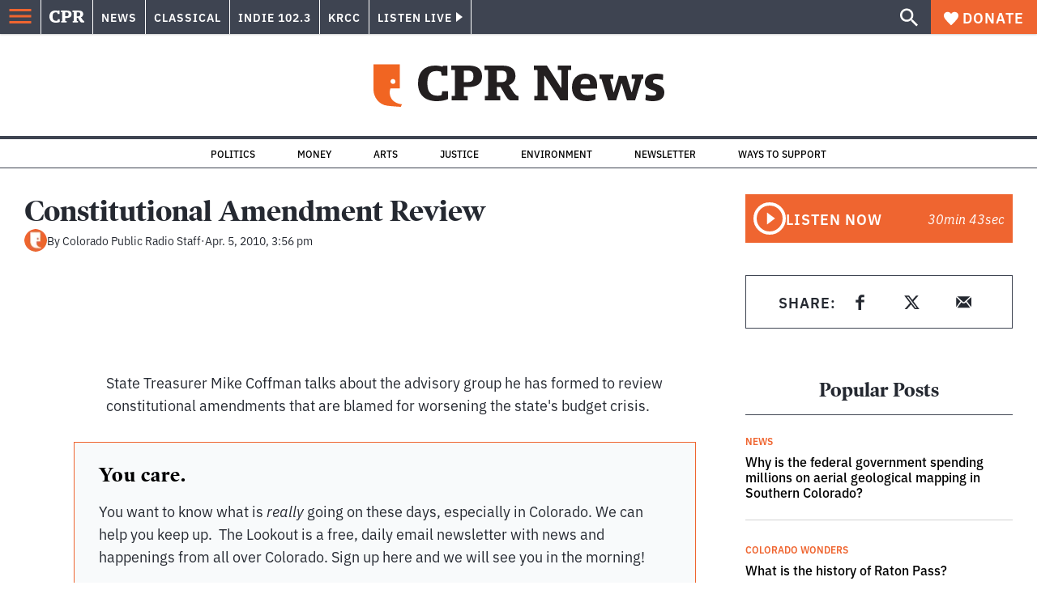

--- FILE ---
content_type: text/html; charset=utf-8
request_url: https://info.cpr.org/l/732233/2023-10-20/47tcx4
body_size: 2602
content:
<!DOCTYPE html>
<html>
    <head>
        <style type="text/css"> 
            /* Custom font */ 
            @import url('https://fonts.googleapis.com/css2?family=Roboto&display=swap');
            #footer-body {
                margin: 0;
            }
            #pardot-form {
                display: flex;
            	font-family:'Roboto', sans-serif;
            	padding: 0;
            }
            #pardot-form .form-field {
             	width: 100%;
             	margin-top: 0;
            } 
             /* Input fields */ 
             #pardot-form input.text,
             #pardot-form textarea.standard,
             #pardot-form select,
             #pardot-form input.date { 
            	height: 45px;
            	-moz-border-radius: 0px;
            	-webkit-border-radius: 0px;
            	width: 100%;
            	font-family: 'Roboto', sans-serif;
            	border: 0.1em solid #FFFFFF;
                border-radius: 0.25em 0em 0em 0.25em;
                color: #000;
                box-sizing: border-box;
                font-size: 1rem;
                padding: 0 1rem;
                color: #383932;
                margin-bottom: 0.15em;
            }
            /* Input fields focus */ 
             #pardot-form input.text:focus,
             #pardot-form textarea.standard:focus,
             #pardot-form select:focus,
             #pardot-form input.date:focus { 
            	border-color: #cccccc;
            	outline: none;
            }
            #pardot-form span.value { 
            	margin-left: 0;
            }
            /* Field labels */ 
             #pardot-form label {
            	display: none;
            }
            /* Submit button */ 
             #pardot-form .submit input {
            	margin: 0;
            	background-color: #507a9f;
            	border: solid 0.2em #507a9f;
            	font-size: 16px;
            	color: #fefeff;
            	font-weight: bold;
            	padding-top: 10px;
            	padding-bottom: 10px;
            	padding-right: 30px;
            	padding-left: 30px;
            	-moz-border-radius: 0px;
            	-webkit-border-radius: 0px;
            	border-radius: 0em 0.25em 0.25em 0em;
            	width: 100%;
            	height: 45px;
            }
            .submit {
                margin-top: 0;
            }
            /* Submit button hover */ 
             #pardot-form .submit input:hover {
            	background-color: #296795;
            	border-color: #296795;
            	color: white;
            	cursor: pointer;
            }
            form.form p.no-label {
                margin-left: 0 !important;
                margin-bottom: 0;
            }
            
            /* Error message */
            p.error {
                color: #B30000;
                margin-top: 0;
            }
            .error.no-label {
                background-color: #FFFFFF;
                border: 0.1em solid #FFFFFF;
                border-radius: 0.25em;
                display: block;
                padding: 0.25em;
                margin-left: 0.1em;
                width: fit-content;
            }
            /* Red border additional for the JS error marker */
            .red-border {
                border: 0.2em solid #B30000 !important;
                border-radius: 0.25em 0em 0em 0.25em !important;
                box-shadow: 0 0 0.25em #cc0000 ;
            }
            .form-field.error {
                margin-bottom: 1px;
            }
            /* Generic unhelpful error message */
            .errors {
                display: none;
            }
        </style>
        <script>
            window.onload=(function() {
                // Adds placeholder text for email input
                const emailInput = document.getElementsByClassName('text');
                emailInput[0].placeholder = "Enter Your Email";
                // emailInput[0].placeholder = "example@mail.com";
                
                // Error Handling for Input
                const isHidden = elem => {
                    // Defensive checks to avoid console error for getComputedStyle 
                    if (typeof elem === 'null') {
                        return true;
                    } else if (typeof elem !== 'object') { 
                        return true;
                    } else if ( elem ) {
                        const styles = window.getComputedStyle(elem);
                        return styles.display === 'none';
                    }
                }
                const errElem = document.getElementById('err-message');
                const emailField = document.getElementById('user_email_input').querySelector('input');
                if ( !isHidden(errElem) && errElem ) {
                  emailField.classList.add('red-border');
                }
            });
            
        </script>
        <base href="" >
        <meta charset="utf-8"/>
        <meta http-equiv="Content-Type" content="text/html; charset=utf-8"/>
        <meta name="viewport" content="width=device-width, initial-scale=1">
        <meta name="description" content=""/>
        <title></title>
    <script type="text/javascript" src="https://info.cpr.org/js/piUtils.js?ver=2021-09-20"></script><script type="text/javascript">
piAId = '733233';
piCId = '182474';
piHostname = 'pi.pardot.com';
if(!window['pi']) { window['pi'] = {}; } pi = window['pi']; if(!pi['tracker']) { pi['tracker'] = {}; } pi.tracker.pi_form = true;
(function() {
	function async_load(){
		var s = document.createElement('script'); s.type = 'text/javascript';
		s.src = ('https:' == document.location.protocol ? 'https://pi' : 'http://cdn') + '.pardot.com/pd.js';
		var c = document.getElementsByTagName('script')[0]; c.parentNode.insertBefore(s, c);
	}
	if(window.attachEvent) { window.attachEvent('onload', async_load); }
	else { window.addEventListener('load', async_load, false); }
})();
</script></head>
    <body id="footer-body">
        <header id="cpr-prefs-head" class="header__wrapper--3U2jz">
        </header>
        <div id="main">
            <form accept-charset="UTF-8" method="post" action="https://info.cpr.org/l/732233/2023-10-20/47tcx4" class="form" id="pardot-form">

<style type="text/css">
form.form p label { color: #000000; }
</style>





	
		

		
			<p id="user_email_input" class="form-field email-input email pd-text required    ">
				
					<label class="field-label" for="732233_127959pi_732233_127959">Email</label>
				

				<input type="text" name="732233_127959pi_732233_127959" id="732233_127959pi_732233_127959" value="" class="text" size="30" maxlength="255" onchange="" onfocus="" />
				
				    <span id="error_for_732233_127959pi_732233_127959" class="err-mess" style="display:none"></span>
				
			</p>
		
		
	<p style="position:absolute; width:190px; left:-9999px; top: -9999px;visibility:hidden;">
		<label for="pi_extra_field">Comments</label>
		<input type="text" name="pi_extra_field" id="pi_extra_field"/>
	</p>
		
		<!-- forces IE5-8 to correctly submit UTF8 content  -->
		<input name="_utf8" type="hidden" value="&#9731;" />

		<p class="submit">
			<input type="submit" accesskey="s" value="Sign Up" />
		</p>
	



<script type="text/javascript">
//<![CDATA[

	var anchors = document.getElementsByTagName("a");
	for (var i=0; i<anchors.length; i++) {
		var anchor = anchors[i];
		if(anchor.getAttribute("href")&&!anchor.getAttribute("target")) {
			anchor.target = "_top";
		}
	}
		
//]]>
</script>
<input type="hidden" name="hiddenDependentFields" id="hiddenDependentFields" value="" /></form>
<script type="text/javascript">(function(){ pardot.$(document).ready(function(){ (function() {
	var $ = window.pardot.$;
	window.pardot.FormDependencyMap = [];

	$('.form-field-primary input, .form-field-primary select').each(function(index, input) {
		$(input).on('change', window.piAjax.checkForDependentField);
		window.piAjax.checkForDependentField.call(input);
	});
})(); });})();</script>
        </div>
    </body>
</html>


--- FILE ---
content_type: text/html; charset=utf-8
request_url: https://www.google.com/recaptcha/api2/aframe
body_size: 183
content:
<!DOCTYPE HTML><html><head><meta http-equiv="content-type" content="text/html; charset=UTF-8"></head><body><script nonce="hfB_jQeYPNb4yOikEIao8Q">/** Anti-fraud and anti-abuse applications only. See google.com/recaptcha */ try{var clients={'sodar':'https://pagead2.googlesyndication.com/pagead/sodar?'};window.addEventListener("message",function(a){try{if(a.source===window.parent){var b=JSON.parse(a.data);var c=clients[b['id']];if(c){var d=document.createElement('img');d.src=c+b['params']+'&rc='+(localStorage.getItem("rc::a")?sessionStorage.getItem("rc::b"):"");window.document.body.appendChild(d);sessionStorage.setItem("rc::e",parseInt(sessionStorage.getItem("rc::e")||0)+1);localStorage.setItem("rc::h",'1763944847622');}}}catch(b){}});window.parent.postMessage("_grecaptcha_ready", "*");}catch(b){}</script></body></html>

--- FILE ---
content_type: text/css; charset=UTF-8
request_url: https://www.cpr.org/_next/static/css/50f8bee5d07d55f6.css
body_size: 37628
content:
@font-face{font-family:swiper-icons;font-style:normal;font-weight:400;src:url("data:application/font-woff;charset=utf-8;base64, [base64]//wADZ2x5ZgAAAywAAADMAAAD2MHtryVoZWFkAAABbAAAADAAAAA2E2+eoWhoZWEAAAGcAAAAHwAAACQC9gDzaG10eAAAAigAAAAZAAAArgJkABFsb2NhAAAC0AAAAFoAAABaFQAUGG1heHAAAAG8AAAAHwAAACAAcABAbmFtZQAAA/gAAAE5AAACXvFdBwlwb3N0AAAFNAAAAGIAAACE5s74hXjaY2BkYGAAYpf5Hu/j+W2+MnAzMYDAzaX6QjD6/4//Bxj5GA8AuRwMYGkAPywL13jaY2BkYGA88P8Agx4j+/8fQDYfA1AEBWgDAIB2BOoAeNpjYGRgYNBh4GdgYgABEMnIABJzYNADCQAACWgAsQB42mNgYfzCOIGBlYGB0YcxjYGBwR1Kf2WQZGhhYGBiYGVmgAFGBiQQkOaawtDAoMBQxXjg/wEGPcYDDA4wNUA2CCgwsAAAO4EL6gAAeNpj2M0gyAACqxgGNWBkZ2D4/wMA+xkDdgAAAHjaY2BgYGaAYBkGRgYQiAHyGMF8FgYHIM3DwMHABGQrMOgyWDLEM1T9/w8UBfEMgLzE////P/5//f/V/xv+r4eaAAeMbAxwIUYmIMHEgKYAYjUcsDAwsLKxc3BycfPw8jEQA/[base64]/uznmfPFBNODM2K7MTQ45YEAZqGP81AmGGcF3iPqOop0r1SPTaTbVkfUe4HXj97wYE+yNwWYxwWu4v1ugWHgo3S1XdZEVqWM7ET0cfnLGxWfkgR42o2PvWrDMBSFj/IHLaF0zKjRgdiVMwScNRAoWUoH78Y2icB/yIY09An6AH2Bdu/UB+yxopYshQiEvnvu0dURgDt8QeC8PDw7Fpji3fEA4z/PEJ6YOB5hKh4dj3EvXhxPqH/SKUY3rJ7srZ4FZnh1PMAtPhwP6fl2PMJMPDgeQ4rY8YT6Gzao0eAEA409DuggmTnFnOcSCiEiLMgxCiTI6Cq5DZUd3Qmp10vO0LaLTd2cjN4fOumlc7lUYbSQcZFkutRG7g6JKZKy0RmdLY680CDnEJ+UMkpFFe1RN7nxdVpXrC4aTtnaurOnYercZg2YVmLN/d/gczfEimrE/fs/bOuq29Zmn8tloORaXgZgGa78yO9/cnXm2BpaGvq25Dv9S4E9+5SIc9PqupJKhYFSSl47+Qcr1mYNAAAAeNptw0cKwkAAAMDZJA8Q7OUJvkLsPfZ6zFVERPy8qHh2YER+3i/BP83vIBLLySsoKimrqKqpa2hp6+jq6RsYGhmbmJqZSy0sraxtbO3sHRydnEMU4uR6yx7JJXveP7WrDycAAAAAAAH//wACeNpjYGRgYOABYhkgZgJCZgZNBkYGLQZtIJsFLMYAAAw3ALgAeNolizEKgDAQBCchRbC2sFER0YD6qVQiBCv/H9ezGI6Z5XBAw8CBK/m5iQQVauVbXLnOrMZv2oLdKFa8Pjuru2hJzGabmOSLzNMzvutpB3N42mNgZGBg4GKQYzBhYMxJLMlj4GBgAYow/P/PAJJhLM6sSoWKfWCAAwDAjgbRAAB42mNgYGBkAIIbCZo5IPrmUn0hGA0AO8EFTQAA")}:root{--swiper-theme-color:#007aff}:host{display:block;margin-left:auto;margin-right:auto;position:relative;z-index:1}.swiper{display:block;list-style:none;margin-left:auto;margin-right:auto;overflow:hidden;overflow:clip;padding:0;position:relative;z-index:1}.swiper-vertical>.swiper-wrapper{flex-direction:column}.swiper-wrapper{box-sizing:content-box;display:flex;height:100%;position:relative;transition-property:transform;transition-timing-function:var(--swiper-wrapper-transition-timing-function,ease);transition-timing-function:var(--swiper-wrapper-transition-timing-function,initial);width:100%;z-index:1}.swiper-android .swiper-slide,.swiper-ios .swiper-slide,.swiper-wrapper{transform:translateZ(0)}.swiper-horizontal{touch-action:pan-y}.swiper-vertical{touch-action:pan-x}.swiper-slide{display:block;flex-shrink:0;height:100%;position:relative;transition-property:transform;width:100%}.swiper-slide-invisible-blank{visibility:hidden}.swiper-autoheight,.swiper-autoheight .swiper-slide{height:auto}.swiper-autoheight .swiper-wrapper{align-items:flex-start;transition-property:transform,height}.swiper-backface-hidden .swiper-slide{backface-visibility:hidden;transform:translateZ(0)}.swiper-3d.swiper-css-mode .swiper-wrapper{perspective:75pc}.swiper-3d .swiper-wrapper{transform-style:preserve-3d}.swiper-3d{perspective:75pc}.swiper-3d .swiper-cube-shadow,.swiper-3d .swiper-slide{transform-style:preserve-3d}.swiper-css-mode>.swiper-wrapper{-ms-overflow-style:none;overflow:auto;scrollbar-width:none}.swiper-css-mode>.swiper-wrapper::-webkit-scrollbar{display:none}.swiper-css-mode>.swiper-wrapper>.swiper-slide{scroll-snap-align:start start}.swiper-css-mode.swiper-horizontal>.swiper-wrapper{scroll-snap-type:x mandatory}.swiper-css-mode.swiper-vertical>.swiper-wrapper{scroll-snap-type:y mandatory}.swiper-css-mode.swiper-free-mode>.swiper-wrapper{scroll-snap-type:none}.swiper-css-mode.swiper-free-mode>.swiper-wrapper>.swiper-slide{scroll-snap-align:none}.swiper-css-mode.swiper-centered>.swiper-wrapper:before{content:"";flex-shrink:0;order:9999}.swiper-css-mode.swiper-centered>.swiper-wrapper>.swiper-slide{scroll-snap-align:center center;scroll-snap-stop:always}.swiper-css-mode.swiper-centered.swiper-horizontal>.swiper-wrapper>.swiper-slide:first-child{margin-left:var(--swiper-centered-offset-before)}.swiper-css-mode.swiper-centered.swiper-horizontal>.swiper-wrapper:before{height:100%;min-height:1px;width:var(--swiper-centered-offset-after)}.swiper-css-mode.swiper-centered.swiper-vertical>.swiper-wrapper>.swiper-slide:first-child{margin-top:var(--swiper-centered-offset-before)}.swiper-css-mode.swiper-centered.swiper-vertical>.swiper-wrapper:before{height:var(--swiper-centered-offset-after);min-width:1px;width:100%}.swiper-3d .swiper-slide-shadow,.swiper-3d .swiper-slide-shadow-bottom,.swiper-3d .swiper-slide-shadow-left,.swiper-3d .swiper-slide-shadow-right,.swiper-3d .swiper-slide-shadow-top{height:100%;left:0;pointer-events:none;position:absolute;top:0;width:100%;z-index:10}.swiper-3d .swiper-slide-shadow{background:rgba(0,0,0,.15)}.swiper-3d .swiper-slide-shadow-left{background-image:linear-gradient(270deg,rgba(0,0,0,.5),transparent)}.swiper-3d .swiper-slide-shadow-right{background-image:linear-gradient(90deg,rgba(0,0,0,.5),transparent)}.swiper-3d .swiper-slide-shadow-top{background-image:linear-gradient(0deg,rgba(0,0,0,.5),transparent)}.swiper-3d .swiper-slide-shadow-bottom{background-image:linear-gradient(180deg,rgba(0,0,0,.5),transparent)}.swiper-lazy-preloader{border-radius:50%;border:4px solid var(--swiper-preloader-color,var(--swiper-theme-color));border-top:4px solid transparent;box-sizing:border-box;height:42px;left:50%;margin-left:-21px;margin-top:-21px;position:absolute;top:50%;transform-origin:50%;width:42px;z-index:10}.swiper-watch-progress .swiper-slide-visible .swiper-lazy-preloader,.swiper:not(.swiper-watch-progress) .swiper-lazy-preloader{animation:swiper-preloader-spin 1s linear infinite}.swiper-lazy-preloader-white{--swiper-preloader-color:#fff}.swiper-lazy-preloader-black{--swiper-preloader-color:#000}@keyframes swiper-preloader-spin{0%{transform:rotate(0deg)}to{transform:rotate(1turn)}}:root{--swiper-navigation-size:44px}.swiper-button-next,.swiper-button-prev{align-items:center;color:var(--swiper-navigation-color,var(--swiper-theme-color));cursor:pointer;display:flex;height:var(--swiper-navigation-size);justify-content:center;margin-top:calc(0px - var(--swiper-navigation-size)/2);position:absolute;top:var(--swiper-navigation-top-offset,50%);width:calc(var(--swiper-navigation-size)/44*27);z-index:10}.swiper-button-next.swiper-button-disabled,.swiper-button-prev.swiper-button-disabled{cursor:auto;opacity:.35;pointer-events:none}.swiper-button-next.swiper-button-hidden,.swiper-button-prev.swiper-button-hidden{cursor:auto;opacity:0;pointer-events:none}.swiper-navigation-disabled .swiper-button-next,.swiper-navigation-disabled .swiper-button-prev{display:none!important}.swiper-button-next svg,.swiper-button-prev svg{height:100%;-o-object-fit:contain;object-fit:contain;transform-origin:center;width:100%}.swiper-rtl .swiper-button-next svg,.swiper-rtl .swiper-button-prev svg{transform:rotate(180deg)}.swiper-button-prev,.swiper-rtl .swiper-button-next{left:var(--swiper-navigation-sides-offset,10px);right:auto}.swiper-button-lock{display:none}.swiper-button-next:after,.swiper-button-prev:after{font-family:swiper-icons;font-size:var(--swiper-navigation-size);font-variant:normal;letter-spacing:0;line-height:1;text-transform:none!important}.swiper-button-prev:after,.swiper-rtl .swiper-button-next:after{content:"prev"}.swiper-button-next,.swiper-rtl .swiper-button-prev{left:auto;right:var(--swiper-navigation-sides-offset,10px)}.swiper-button-next:after,.swiper-rtl .swiper-button-prev:after{content:"next"}a,abbr,acronym,address,applet,article,aside,audio,b,big,blockquote,body,canvas,caption,center,cite,code,dd,del,details,dfn,div,dl,dt,em,embed,fieldset,figcaption,figure,footer,form,h1,h2,h3,h4,h5,h6,header,hgroup,html,i,iframe,img,ins,kbd,label,legend,li,mark,menu,nav,object,ol,output,p,pre,q,ruby,s,samp,section,small,span,strike,strong,sub,summary,sup,table,tbody,td,tfoot,th,thead,time,tr,tt,u,ul,var,video{border:0;box-sizing:border-box;font-size:100%;margin:0;padding:0;vertical-align:baseline}article,aside,details,figcaption,figure,footer,header,hgroup,menu,nav,section{display:block}html{background-color:#fff}body{line-height:1}ol,ul{list-style:none}blockquote,q{quotes:none}blockquote:after,blockquote:before,q:after,q:before{content:"";content:none}table{border-collapse:collapse;border-spacing:0}.krcc{--brand-color:var(--brand-color-krcc);--brand-color-dark:var(--brand-color-dark-krcc);--c-link-content:var(--brand-color)}.classical{--brand-color:var(--brand-color-classical);--brand-color-dark:var(--brand-color-dark-classical);--c-link-content:var(--brand-color)}.indie{--brand-color:var(--brand-color-indie);--brand-color-dark:var(--brand-color-dark-indie);--c-link-content:var(--brand-color)}.image-fit{margin:0}.image-fit .image-fit__image{vertical-align:middle}.image-fit.image-fit--contain .image-fit__image{-o-object-fit:contain;object-fit:contain}.image-fit.image-fit--cover .image-fit__image{-o-object-fit:cover;object-fit:cover}.image-fit.image-fit--fill .image-fit__inner{aspect-ratio:1;position:relative}.image-fit.image-fit--fill .image-fit__image{bottom:0;height:100%;left:0;-o-object-position:center;object-position:center;position:absolute;right:0;top:0;width:100%}.image-fit--is-fallback{border:1px solid var(--c-gray-light)}:root{--c-black:#000;--c-white:#fff;--c-button-bg:#32373c;--c-quote-border:#12121c;--c-blue:#296795;--c-dark-blue:#23587f;--c-blue-light:#507a9f;--c-blue-lighter:#99b5c3;--c-brown:#752100;--c-gray:#3e4451;--c-gray-light:#d2d2d2;--c-gray-extra-light:rgba(233,238,241,.3);--c-gray-lightest:#f8f9fa;--c-gray-dark:#252931;--c-orange:#ef6530;--c-dark-orange:#cb5629;--c-light-orange:#ffefe4;--c-light-orange-bg:#fef7f5;--c-purple:#7f386c;--c-dark-purple:#6c305c;--c-teal:#32afa3;--c-dark-teal:#2b958b;--c-red:#de3b12;--c-yellow:#f8ab1c;--c-ad-bg:#ebebeb;--brand-color-default:var(--c-orange);--brand-color-dark-default:var(--c-dark-orange);--brand-color-krcc:var(--c-teal);--brand-color-dark-krcc:var(--c-dark-teal);--brand-color-classical:var(--c-purple);--brand-color-dark-classical:var(--c-dark-purple);--brand-color-indie:var(--c-blue);--brand-color-dark-indie:var(--c-dark-blue);--brand-color:var(--brand-color-default);--brand-color-dark:var(--brand-color-dark-default);--c-body:var(--c-gray-dark);--c-heading:var(--c-gray-dark);--c-link:var(--brand-color);--c-link-active:var(--c-gray-dark);--c-link-hover:var(--c-gray-dark);--c-link-content:var(--c-link);--c-link-content-active:var(--c-link-active);--c-link-content-hover:var(--c-link-hover);--c-border:var(--brand-color);--c-border-accent:var(--brand-color);--ff-sans-serif:ibm-plex-sans,Helvetica,Verdana,sans-serif;--ff-serif:poynter-oldstyle-display,Times,Georgia,serif;--ff-monospace:monospace;--fs-10:0.625rem;--fs-11:0.6875rem;--fs-12:0.75rem;--fs-13:0.8125rem;--fs-14:0.875rem;--fs-16:1rem;--fs-18:1.125rem;--fs-20:1.25rem;--fs-22:1.375rem;--fs-24:1.5rem;--fs-28:1.75rem;--fs-32:2rem;--fs-36:2.25rem;--fs-40:2.5rem;--fs-42:2.625rem;--fs-48:3rem;--fs-52:3.25rem;--fs-heading-1:var(--fs-36);--fs-heading-2:var(--fs-28);--fs-heading-3:var(--fs-28);--fs-heading-4:var(--fs-24);--fs-heading-5:var(--fs-18);--fs-heading-6:var(--fs-16);--fs-overline:var(--fs-16);--fs-body-copy-legal:var(--fs-14);--fs-body-copy-small:clamp(var(--fs-14),0.75rem + 0.48vw,var(--fs-18));--fs-body-copy:clamp(var(--fs-16),0.875rem + 0.48vw,var(--fs-20));--fs-body-copy-medium:var(--fs-22);--fs-body-copy-large:clamp(var(--fs-18),0.9375rem + 0.721vw,var(--fs-24));--fs-body-copy-x-large:clamp(var(--fs-24),1.125rem + 1.442vw,var(--fs-36));--fs-caption:clamp(var(--fs-14),0.8125rem + 0.24vw,var(--fs-16));--fs-small:0.8125rem;--fs-medium:1.25rem;--fs-large:2.25rem;--fs-normal:1.125rem;--fs-huge:3rem;--fw-thin:100;--fw-xlight:200;--fw-light:300;--fw-regular:400;--fw-medium:500;--fw-semibold:600;--fw-bold:700;--fw-xbold:800;--fw-ultra:900;--mw-xxl:90rem;--mw-xl:80rem;--mw-lg:64rem;--mw-md:48rem;--mw-sm:30rem;--mw-header-menu:58rem;--spacing-4:0.25rem;--spacing-8:0.5rem;--spacing-10:0.625rem;--spacing-12:0.75rem;--spacing-16:1rem;--spacing-18:1.125rem;--spacing-20:1.25rem;--spacing-22:1.375rem;--spacing-24:1.5rem;--spacing-26:1.625rem;--spacing-28:1.75rem;--spacing-30:1.875rem;--spacing-32:2rem;--spacing-36:2.25rem;--spacing-40:2.5rem;--spacing-44:2.75rem;--spacing-48:3rem;--spacing-50:3.125rem;--spacing-52:3.25rem;--spacing-56:3.5rem;--spacing-60:3.75rem;--spacing-64:4rem;--spacing-72:4.5rem;--spacing-80:5rem;--spacing-88:5.5rem;--spacing-96:6rem;--spacing-104:6.5rem;--spacing-112:7rem;--spacing-120:7.5rem;--spacing-128:8rem;--spacing-136:8.5rem;--spacing-144:9rem;--spacing-152:9.5rem;--spacing-160:10rem;--spacing-176:11rem;--spacing-192:12rem;--spacing-208:14rem;--spacing-232:14.5rem;--spacing-256:16rem;--s-ratio-percentage:56.25%;--g-columns:12;--g-gutter:1.25rem;--g-gutter-outside:0.9375rem;--t-fast:0.125s;--t-slow:0.25s;--t-link:color var(--t-fast) ease-in-out;--z-xlow:-10;--z-low:1;--z-medium:10;--z-high:100;--z-xhigh:1000;--border-radius:0.1875rem;--screen-width:calc(100vw - var(--scroll-bar, 0px));--margin-full-width:calc(-50vw + 50% + var(--scroll-bar, 0px)/2);--slim-nav-height:2.625rem}@media (min-width:48em){:root{--fs-heading-1:var(--fs-40);--fs-heading-2:var(--fs-36);--g-gutter-outside:1.875rem}}.screen-reader-text{word-wrap:normal!important;clip:rect(1px,1px,1px,1px);border:0;-webkit-clip-path:inset(50%);clip-path:inset(50%);height:1px;margin:-1px;overflow:hidden;padding:0;position:absolute!important;width:1px}.screen-reader-text:focus{clip:auto!important;background-color:var(--brand-color-dark-default);border-radius:3px;box-shadow:0 0 2px 2px hsla(0,0%,100%,.4);-webkit-clip-path:none;clip-path:none;color:var(--c-white);display:block;font-size:1rem;font-weight:700;height:auto;left:5px;line-height:normal;outline:0;padding:1rem 1.5rem;-webkit-text-decoration:none;text-decoration:none;top:5px;width:auto;z-index:100000}@keyframes spin{0%{transform:rotate(0deg)}to{transform:rotate(1turn)}}.button,.wp-block-button__link,input[type=submit]{align-items:center;background:var(--c-button-bg);border:0;border-radius:999px;color:var(--c-white);cursor:pointer;display:inline-flex;font-family:var(--ff-sans-serif);font-size:var(--fs-14);font-weight:var(--fw-bold);justify-content:center;letter-spacing:.063rem;line-height:inherit;padding:calc(.667em + 2px) calc(1.333em + 2px);text-align:center;-webkit-text-decoration:none;text-decoration:none;text-transform:uppercase;transition:background-color var(--t-fast)}.button:focus,.button:hover,.wp-block-button__link:focus,.wp-block-button__link:hover,input[type=submit]:focus,input[type=submit]:hover{background:var(--brand-color-dark);color:var(--c-white)}.wp-block-button{display:flex;margin:0 0 1.125rem}.wp-block-button .wp-block-button__link{margin:0 auto}.wp-block-buttons{display:flex;flex-wrap:wrap;gap:var(--spacing-24)}.wp-block-buttons .wp-block-button__link{margin:var(--spacing-24) 0}.wp-block-buttons.has-align-vertical{display:flex;flex-direction:column}.wp-block-buttons.has-align-vertical.has-text-align-left{align-items:flex-start}.wp-block-buttons.has-align-vertical.has-text-align-center{align-items:center}.wp-block-buttons.has-align-vertical.has-text-align-right{align-items:flex-end}.wp-block-buttons.is-content-justification-left{justify-content:flex-start}.wp-block-buttons.is-content-justification-left.is-vertical{align-items:flex-start}.wp-block-buttons.is-content-justification-center{justify-content:center}.wp-block-buttons.is-content-justification-center.is-vertical{align-items:center}.wp-block-buttons.is-content-justification-right{justify-content:flex-end}.wp-block-buttons.is-content-justification-right>.wp-block-button{margin-left:.5em;margin-right:0}.wp-block-buttons.is-content-justification-right>.wp-block-button:first-child{margin-left:0}.wp-block-buttons.is-content-justification-right.is-vertical{align-items:flex-end}.wp-block-buttons.is-content-justification-space-between{justify-content:space-between}.wp-element-button__inner{display:inline-block}.wp-block-button.has-custom-width{width:100%}.template--default .wp-block-button,.template--default .wp-block-buttons,.template--long-form .wp-block-button,.template--long-form .wp-block-buttons{margin:0 0 .5rem}html{box-sizing:border-box}*,:after,:before{box-sizing:inherit}body{color:var(--c-body);font-family:var(--ff-sans-serif);font-size:var(--fs-body-copy);line-height:1.45}@media (min-width:48em){body{line-height:1.5}}a{color:var(--c-link);-webkit-text-decoration:underline;text-decoration:underline;text-decoration-thickness:from-font;transition:var(--t-link)}a:focus,a:hover{color:var(--c-link-hover)}.h1,.h2,.h3,.h4,.h5,.h6,h1,h2,h3,h4,h5,h6{color:var(--c-heading);font-family:var(--ff-serif);font-weight:var(--fw-bold);line-height:1.2;margin-bottom:var(--spacing-18);margin-top:var(--spacing-10)}.h1,h1{font-size:var(--fs-heading-1)}.h2,h2{font-size:var(--fs-heading-2)}@media (min-width:48em){.h2,h2{font-size:var(--fs-36)}}.h3,h3{font-size:var(--fs-heading-3)}.h4,h4{font-size:var(--fs-heading-4)}.h5,h5{font-size:var(--fs-heading-5)}.h6,h6{font-size:var(--fs-heading-6)}p{margin-bottom:1.875rem;margin-top:0}em,i{font-style:italic}b,strong{font-weight:var(--fw-bold)}ins,u{-webkit-text-decoration:underline;text-decoration:underline}del,s,strike{-webkit-text-decoration:line-through;text-decoration:line-through}ol,ul{line-height:1.25;margin:0 0 1.875rem}ul{list-style:disc}ol{list-style:decimal}li>ol,li>ul{margin-bottom:0;margin-left:1rem}li>ul{list-style-type:circle}dt{font-weight:var(--fw-bold)}dd{margin:0 1rem 1rem}img{height:auto;max-width:100%}figure{margin:1rem 0}embed,iframe,object{border:0;max-width:100%}.section--dark,.section--dark .h1,.section--dark .h2,.section--dark .h3,.section--dark .h4,.section--dark .h5,.section--dark .h6,.section--dark a,.section--dark h1,.section--dark h2,.section--dark h3,.section--dark h4,.section--dark h5,.section--dark h6{color:var(--c-white)}.section--dark a{-webkit-text-decoration:none;text-decoration:none}.section--dark a:focus,.section--dark a:hover{-webkit-text-decoration:underline;text-decoration:underline}.c--white{color:var(--c-white)}.grid{display:flex;flex-wrap:wrap;margin-left:calc(var(--grid-gutter)*-1);margin-right:calc(var(--grid-gutter)*-1)}.grid__item{padding-left:var(--grid-gutter);padding-right:var(--grid-gutter)}.container{margin:0 auto;max-width:var(--mw-xl);padding:0 var(--spacing-12)}.has-layout-flex{display:flex;flex-wrap:wrap;gap:1.5rem}.has-layout-flex.has-orientation-vertical{flex-direction:column}.has-layout-flex.has-orientation-vertical.has-justify-content-right{align-items:flex-end}.has-layout-flex.has-orientation-vertical.has-justify-content-left{align-items:flex-start}.has-layout-flex.has-justify-content-center:not(.has-orientation-vertical){justify-content:center}.has-layout-flex.has-justify-content-right:not(.has-orientation-vertical){justify-content:flex-end}.has-layout-flex.has-justify-content-left:not(.has-orientation-vertical){justify-content:flex-start}.has-layout-flex.has-justify-content-space-between:not(.has-orientation-vertical){justify-content:space-between}table{width:100%}.alignleft{float:left;margin-right:var(--spacing-24);margin-top:0;text-align:left}.alignright{float:right;margin-left:var(--spacing-24);margin-top:0;text-align:right}.aligncenter{clear:both;display:block;margin-left:auto;margin-right:auto;text-align:center}.wp-caption{max-width:100%}.wp-caption.aligncenter{text-align:center}.wp-caption.alignright{text-align:right}.wp-caption-text{margin:0}.legacy-button{-webkit-appearance:none;-moz-appearance:none;appearance:none;background-color:transparent;border:none;border-radius:0;margin:0;padding:0}.legacy-button:disabled{cursor:not-allowed}.legacy-button:disabled,.legacy-button[disabled]{background-color:var(--c-gray-extra-light)!important;border-color:transparent!important;color:var(--c-gray-light)!important}.legacy-button[disabled]{cursor:not-allowed}.legacy-button:disabled:after,.legacy-button:disabled:before,.legacy-button[disabled]:after,.legacy-button[disabled]:before{color:currentColor}.legacy-button--blue,.legacy-button--primary,.legacy-button--secondary{font-size:.875rem;height:2.625rem}.legacy-button--blue,.legacy-button--primary,.legacy-button--primary-large,.legacy-button--secondary,.legacy-button--with-icon{--c-link-content:var(--c-white);--c-link-content-active:var(--c-white);--c-link-content-hover:var(--c-white);align-items:center;background-color:var(--brand-color);color:var(--c-white);cursor:pointer;display:flex;font-family:var(--ff-sans-serif);font-weight:700;justify-content:center;letter-spacing:.0625rem;margin:0;padding:0 1rem;-webkit-text-decoration:none;text-decoration:none;text-transform:uppercase;transition:background-color var(--t-fast) ease-in-out}.legacy-button--blue:active,.legacy-button--primary-large:active,.legacy-button--primary:active,.legacy-button--secondary:active,.legacy-button--with-icon:active{color:var(--c-link-content-active)}.legacy-button--blue:focus,.legacy-button--blue:hover,.legacy-button--primary-large:focus,.legacy-button--primary-large:hover,.legacy-button--primary:focus,.legacy-button--primary:hover,.legacy-button--secondary:focus,.legacy-button--secondary:hover,.legacy-button--with-icon:focus,.legacy-button--with-icon:hover{background-color:var(--brand-color-dark);color:var(--c-white)}.legacy-button--blue:after,.legacy-button--blue:before,.legacy-button--primary:after,.legacy-button--primary:before{color:var(--c-white);content:"\2022";display:block}.legacy-button--blue:before,.legacy-button--primary:before{margin-right:.3125rem}.legacy-button--blue:after,.legacy-button--primary:after{margin-left:.3125rem}.legacy-button--primary-large{font-size:1rem;height:3rem;padding:0 2rem}.legacy-button--with-icon{height:2.625rem;line-height:1}@media (min-width:48em){.legacy-button--with-icon{font-size:1.125rem}}.legacy-button--blue{background-color:var(--c-blue)}.legacy-button--blue:hover{background-color:#5e8daf}.legacy-container{margin-left:auto;margin-right:auto;padding-left:var(--g-gutter-outside);padding-right:var(--g-gutter-outside);width:100%}.legacy-container--size-full-bleed{padding-left:0;padding-right:0}.legacy-container--size-xxl{max-width:var(--mw-xxl)}.legacy-container--size-xl{max-width:var(--mw-xl)}.legacy-container--size-lg{max-width:var(--mw-lg)}.legacy-container--size-md{max-width:var(--mw-md)}.legacy-container--size-sm{max-width:var(--mw-sm)}.wp-block-column .legacy-container{padding-left:0;padding-right:0}.legacy-donate-button{font-size:var(--fs-14);width:100%}@media (min-width:48em){.legacy-donate-button{font-size:var(--fs-18);width:auto}}.legacy-donate-button button{font-size:1rem;letter-spacing:.125rem}.legacy-donate-button svg{fill:var(--c-white)}.legacy-donate-button__icon{font-size:.875rem;margin-right:.3125rem;padding-top:.25rem}.legacy-footer{--brand-color:var(--c-orange);background-color:var(--c-gray);padding:2.5rem 0;position:relative;z-index:1}.legacy-footer .apm svg{width:9.375rem}.legacy-footer .bbc svg{fill:var(--c-white)}.legacy-footer .pri svg{width:4.6875rem}.legacy-footer .bbc svg,.legacy-footer .met svg,.legacy-footer .npr svg{width:3.125rem}.legacy-footer .legacy-newsletter{background-color:transparent}.legacy-footer__krcc{--brand-color:var(--c-teal);align-items:center;border-bottom:1px solid var(--c-white);display:flex;flex-direction:column;justify-content:center;margin-bottom:2.5rem;padding-bottom:1.5625rem}.legacy-footer__krcc-logos{display:flex;margin-bottom:1.875rem;width:auto}@media (min-width:30em){.legacy-footer__krcc-logos{align-items:center;justify-content:center}}.legacy-footer__cc-logo{height:2.5rem;margin-right:.9375rem}@media (min-width:30em){.legacy-footer__cc-logo{height:3.125rem;margin-right:1.875rem}}.legacy-footer__content{display:flex;flex-direction:column}@media (min-width:64em){.legacy-footer__content{grid-gap:0 1.25rem;display:grid;gap:0 1.25rem;grid-template-columns:repeat(2,1fr);grid-template-rows:repeat(2,auto)}}.legacy-footer__column{display:flex;flex-direction:column;width:100%}.legacy-footer__menus{align-items:center;display:flex;flex-direction:column;justify-content:center;margin-bottom:2rem}@media (min-width:30em){.legacy-footer__menus{align-items:flex-start;flex-flow:row wrap;gap:0 1.25rem;justify-content:space-between;margin-bottom:0}}@media (min-width:64em){.legacy-footer__menus{flex-wrap:nowrap;gap:0}}.legacy-footer__logo{align-items:center;display:flex;justify-content:center;margin-bottom:2rem}.legacy-footer__logo path{fill:currentcolor;color:var(--c-white)}.legacy-footer__logo .legacy-logo__cpr-logo{height:auto;width:18.125rem}@media (min-width:48em){.legacy-footer__logo .legacy-logo__cpr-logo{width:28.125rem}}@media (min-width:64em){.legacy-footer__logo{justify-content:flex-start}}.legacy-footer__newsletter{display:flex;justify-content:center;margin-bottom:1.5rem;width:100%}.legacy-footer__newsletter>div{width:100%}@media (min-width:64em){.legacy-footer__newsletter{justify-content:flex-start}}.legacy-footer__meta{align-items:center;display:flex;flex-direction:column;width:100%}@media (min-width:64em){.legacy-footer__meta{flex-direction:row;grid-column:1/3}}.legacy-footer__copyright{color:var(--c-white);font-size:.75rem;line-height:1.5;margin-right:1rem;text-align:center}@media (min-width:30em){.legacy-footer__copyright{text-align:left}}.legacy-footer__copyright a{color:var(--c-white);-webkit-text-decoration:none;text-decoration:none}.legacy-footer__copyright a:hover{color:var(--c-orange);-webkit-text-decoration:underline;text-decoration:underline}.legacy-footer__copyright p{margin:0}.legacy-footer__social .legacy-social-list svg{fill:currentcolor;color:var(--c-white);height:1.25rem}.legacy-footer__sponsors{align-items:center;display:flex;flex-flow:row wrap;justify-content:center;margin:auto 0 2rem}@media (min-width:64em){.legacy-footer__sponsors{justify-content:flex-end;margin-bottom:0}}.legacy-footer__sponsors li{margin:0 2rem 1rem 0}@media (min-width:64em){.legacy-footer__sponsors li{margin-right:1rem}}.legacy-footer__sponsors li:last-child{margin-right:0}.legacy-header{padding-top:var(--slim-nav-height);width:100%}.legacy-header__header-top{border-bottom:4px solid var(--c-gray)}@media (min-width:48em){.legacy-header__header-top{height:8.125rem;padding:0}.legacy-header__header-top.legacy-header--is-pledge-active{height:auto}}.legacy-header__header-bottom{border-bottom:1px solid var(--c-gray)}@media (min-width:58em){.legacy-header__header-bottom{height:2.25rem}}.legacy-header__header-bottom .legacy-header__header-content{display:block}.legacy-header__header-content{align-items:center;display:flex;flex-direction:column;height:100%;justify-content:center;overflow:hidden;width:100%}.legacy-header--is-pledge-active .legacy-header__header-content{flex-flow:row nowrap;justify-content:space-between}.legacy-header__logo{display:block;width:80%}@media (min-width:48em){.legacy-header__logo{max-width:70%;width:auto}}.legacy-header--is-pledge-active .legacy-header__logo{display:none}@media (min-width:48em){.legacy-header--is-pledge-active .legacy-header__logo{display:block;width:50%}}.legacy-header__alert-wrapper{border-bottom:1px solid var(--c-gray)}.legacy-header__header-navigation{align-items:center;display:flex;height:100%;justify-content:center}.legacy-header__header-navigation ul{align-items:center;display:flex;justify-content:center;list-style:none;margin:0;padding:0}@media (max-width:57.9375rem){.legacy-header__header-navigation ul{align-items:flex-start;flex-flow:row wrap;width:100%}}.legacy-header__header-navigation li{display:flex;flex:1 0 auto;padding:0 1.625rem}@media (max-width:57.9375rem){.legacy-header__header-navigation li{align-items:flex-start;flex:1 0 25%;padding:.625rem 0;text-align:center}}.legacy-header__header-navigation a{color:var(--c-black);font-size:.75rem;font-weight:600;margin-left:auto;margin-right:auto;-webkit-text-decoration:none;text-decoration:none;text-transform:uppercase;transition:var(--t-link)}.legacy-header__header-navigation a:hover{color:var(--brand-color)}.legacy-heading--base,.legacy-heading--columnAreaHeading,.legacy-heading--featureHalfListHeading,.legacy-heading--featureListHeading,.legacy-heading--featureTermListHeading,.legacy-heading--gridCenteredListHeading,.legacy-heading--gridLargeListHeading,.legacy-heading--gridSmallListHeading,.legacy-heading--riverFullListHeading,.legacy-heading--riverListHeading,.legacy-heading--serif-heading,.legacy-heading--step-down-one,.legacy-heading--step-down-two,.legacy-heading--step-up-four,.legacy-heading--step-up-one,.legacy-heading--step-up-one-responsive,.legacy-heading--step-up-three,.legacy-heading--step-up-two{font-family:var(--ff-serif);line-height:1.2}.legacy-heading{font-weight:700}.legacy-heading a{color:inherit;-webkit-text-decoration:none;text-decoration:none;transition:var(--t-link)}.legacy-heading a:hover{color:var(--brand-color)}.legacy-heading--step-down-two{font-size:.875rem}.legacy-heading--step-down-one{font-size:var(--fs-heading-6)}.legacy-heading--base{font-size:var(--fs-heading-5)}.legacy-heading--riverListHeading,.legacy-heading--step-up-one{font-size:1.25rem}@media (min-width:48em){.legacy-heading--riverListHeading,.legacy-heading--step-up-one{font-size:1.5rem}}.legacy-heading--step-up-three,.legacy-heading--step-up-two{font-size:1.75rem}@media (min-width:48em){.legacy-heading--step-up-three{font-size:2.25rem}}.legacy-heading--columnAreaHeading,.legacy-heading--featureHalfListHeading,.legacy-heading--featureListHeading,.legacy-heading--featureTermListHeading,.legacy-heading--gridCenteredListHeading,.legacy-heading--gridLargeListHeading,.legacy-heading--gridSmallListHeading,.legacy-heading--riverFullListHeading,.legacy-heading--step-up-four{font-size:2.25rem}@media (min-width:48em){.legacy-heading--columnAreaHeading,.legacy-heading--featureHalfListHeading,.legacy-heading--featureListHeading,.legacy-heading--featureTermListHeading,.legacy-heading--gridCenteredListHeading,.legacy-heading--gridLargeListHeading,.legacy-heading--gridSmallListHeading,.legacy-heading--riverFullListHeading,.legacy-heading--step-up-four{font-size:3rem}}.legacy-heading--step-up-one-responsive{font-size:1.25rem}@media (min-width:48em){.legacy-heading--step-up-one-responsive{font-size:1.5rem}}.legacy-heading--columnAreaHeading,.legacy-heading--featureHalfListHeading,.legacy-heading--featureListHeading,.legacy-heading--featureTermListHeading,.legacy-heading--gridCenteredListHeading,.legacy-heading--gridLargeListHeading,.legacy-heading--gridSmallListHeading,.legacy-heading--riverFullListHeading{color:var(--c-gray-dark)}.legacy-input-text{align-items:flex-start;display:inline-flex;flex-direction:column;margin-bottom:.625rem}.legacy-input-text__label{font-family:var(--ff-sans-serif);margin-bottom:.3125rem}.legacy-input-text__input{border-radius:4px;box-sizing:border-box;height:2.625rem;padding:5px .625rem;width:20.625rem}.legacy-input-text__textarea{padding:.625rem}.legacy-input-text__input,.legacy-input-text__textarea{border:1px solid transparent;font-size:1rem}.legacy-input-text--error .legacy-input-text__input,.legacy-input-text--error .legacy-input-text__textarea{border-color:var(--c-red)}.legacy-input-text__errorText{color:var(--c-red)}.legacy-listen-live{--brand-color:var(--c-orange);height:100%}.legacy-listen-live__item{border-bottom:1px solid var(--c-white);height:auto;padding:1rem}.legacy-listen-live__item:last-child{border:0}@media (min-width:64em){.legacy-listen-live__item{border-bottom:0;border-right:1px solid var(--c-white);flex:1 0 25%;padding:1.25rem 1.5rem}}.legacy-listen-live__button{align-items:center;background-color:var(--c-gray);border:none;border-right:1px solid var(--c-white);color:var(--c-white);cursor:pointer;display:flex;font-family:var(--ff-sans-serif);font-size:.75rem;font-weight:700;height:100%;letter-spacing:1px;margin:0;padding:0 .625rem;text-transform:uppercase;transition:var(--t-link)}@media (min-width:64em){.legacy-listen-live__button{font-size:.875rem}}.legacy-listen-live--open .legacy-listen-live__button,.legacy-listen-live__button:focus,.legacy-listen-live__button:hover{background-color:var(--c-gray-dark)}.legacy-listen-live__button-text{line-height:1}.legacy-listen-live__listen{display:none;margin-right:.3125rem}@media (min-width:64em){.legacy-listen-live__listen{display:inline-block}}.legacy-listen-live__arrow{border-bottom:6px solid transparent;border-left:8px solid var(--c-white);border-top:6px solid transparent;display:inline-block;height:0;margin-left:.3125rem;transform:rotate(0deg);width:0}@media (prefers-reduced-motion:no-preference){.legacy-listen-live__arrow{transition:transform var(--t-slow) ease-in-out}}.legacy-listen-live--open .legacy-listen-live__arrow{transform:rotate(90deg)}.legacy-listen-live__content{background-color:var(--c-gray-dark);border-top:1px solid var(--c-white);display:flex;flex-direction:column;left:0;opacity:0;pointer-events:none;position:absolute;top:2.5rem;transition-duration:var(--t-slow);transition-property:opacity,visibility;transition-timing-function:ease-in-out;visibility:hidden;width:100%;z-index:10}.legacy-listen-live--open .legacy-listen-live__content{opacity:1;pointer-events:auto;visibility:visible}.eyebrow-wrapper .legacy-listen-live__content{color:var(--c-white)}.legacy-listen-live__streams{display:flex;flex-direction:column;list-style:none;margin:0}@media (min-width:64em){.legacy-listen-live__streams{flex-direction:row}}.legacy-listen-live__footer{align-items:center;border-top:1px solid var(--c-white);display:flex;height:2.6875rem;padding:0;width:100%}.legacy-listen-live__footer .legacy-listen-live__help-button{margin-left:auto}.legacy-logo,.legacy-logo--primary{align-items:center;display:flex}.legacy-logo--primary{justify-content:center}.legacy-logo--primary svg{align-items:center;display:flex;height:auto;margin:5% 0;width:80%}@media (min-width:48em){.legacy-logo--primary svg{height:3.3125rem;margin:0;width:45.5rem}}.legacy-logo--primary .legacy-logo__classical-logo{width:65%}@media (min-width:48em){.legacy-logo--primary .legacy-logo__classical-logo{height:3.25rem;width:27.5625rem}}.legacy-logo--primary .legacy-logo__indie-logo{height:6.625rem;margin:2% 0;width:11.5625rem}@media (min-width:48em){.legacy-logo--primary .legacy-logo__news-logo{height:3.3125rem;width:22.4375rem}}.legacy-logo--primary .legacy-logo__krcc-logo{max-width:14.1875rem}@media (min-width:48em){.legacy-logo--primary .legacy-logo__krcc-logo{height:3.4375rem;width:14.1875rem}}.legacy-logo--pledge-active{margin-right:2.5rem}.legacy-logo--pledge-active .legacy-logo__classical-logo{width:17.8125rem}.legacy-logo--pledge-active .legacy-logo__news-logo{width:15.625rem}.legacy-logo--pledge-active .legacy-logo__cpr-logo-stacked{height:4.75rem;width:18.75rem}.legacy-menu-item__link{-webkit-text-decoration:none;text-decoration:none;text-transform:uppercase;transition:var(--t-link)}.legacy-menu-item__link:hover{color:var(--brand-color)}.legacy-menu-item--header{flex:1 0 auto;padding:0 1.625rem}@media (max-width:57.9375rem){.legacy-menu-item--header{align-items:flex-start;flex:1 0 25%;min-width:25%;padding:.625rem 0;text-align:center}}.legacy-menu-item--header .legacy-menu-item__link{color:var(--c-black);font-size:.75rem;font-weight:600}.legacy-menu-item--header .legacy-menu-item__link:hover{color:var(--brand-color)}.legacy-menu-item--slim-nav{border-right:1px solid var(--c-white)}.legacy-menu-item--slim-nav .legacy-menu-item__link{color:var(--c-white);font-size:.75rem;font-weight:700;letter-spacing:1px;line-height:.875;padding:0 .625rem}@media (min-width:64em){.legacy-menu-item--slim-nav .legacy-menu-item__link{font-size:.875rem}}.legacy-menu-item--slim-nav .legacy-menu-item__link:hover{background-color:var(--c-gray-dark)}.legacy-menu-item--sections{height:auto;padding:0 1.625rem}.legacy-menu-item--sections .legacy-menu-item__link{color:var(--c-black);font-size:1rem;font-weight:700}.legacy-menu-item--sections .legacy-menu-item__link:hover{color:var(--brand-color)}.legacy-menu-item--global-footer,.legacy-menu-item--krcc-footer{display:none;font-size:.625rem;line-height:2;text-transform:uppercase}@media (min-width:30em){.legacy-menu-item--global-footer,.legacy-menu-item--krcc-footer{display:block}}.legacy-menu-item--global-footer .legacy-menu-item__link,.legacy-menu-item--krcc-footer .legacy-menu-item__link{color:var(--c-white)}.legacy-menu-item--global-footer .legacy-menu-item__link:hover,.legacy-menu-item--krcc-footer .legacy-menu-item__link:hover{color:var(--brand-color)}.legacy-menu-item--krcc-footer{display:block;line-height:1}@media (min-width:64em){.legacy-menu-item--krcc-footer{border-right:1px solid var(--c-white)}}.legacy-menu-item--krcc-footer:last-child{border-right:0}.legacy-menu-item--krcc-footer .legacy-menu-item__link{display:block;padding:.3125rem 0}@media (min-width:64em){.legacy-menu-item--krcc-footer .legacy-menu-item__link{padding:0 .625rem}}.legacy-menu-item--primary-nav-submenu{margin:0 0 .75rem 1rem;width:100%}.legacy-menu-item--primary-nav-submenu>.legacy-menu-item__link{color:var(--c-black);font-size:.875rem;font-weight:500;letter-spacing:1px;line-height:1;text-transform:uppercase}.legacy-menu-item--primary-nav-submenu>.legacy-menu-item__link:hover{color:var(--c-orange)}.legacy-menu{display:flex;height:100%}.legacy-menu__list{align-items:center;display:flex;justify-content:center;margin:0;padding:0}.legacy-menu--slim-nav{height:100%}.legacy-menu--slim-nav .legacy-menu__list{align-items:center;display:none;justify-content:flex-start}@media (min-width:48em){.legacy-menu--slim-nav .legacy-menu__list{display:flex}}.legacy-menu--slim-nav li{display:flex;height:100%}.legacy-menu--slim-nav li a{align-items:center;display:flex}.legacy-menu--header{align-items:center;justify-content:center}@media (max-width:57.9375rem){.legacy-menu--header .legacy-menu__list{align-items:flex-start;flex-flow:row wrap;width:100%}}.legacy-menu--sections{height:auto}.legacy-menu--krcc-footer{display:flex;justify-content:center;text-align:center;width:100%}.legacy-menu--krcc-footer .legacy-menu__list{display:block;width:100%}@media (min-width:30em){.legacy-menu--krcc-footer .legacy-menu__list{-moz-columns:2;column-count:2;width:auto}}@media (min-width:48em){.legacy-menu--krcc-footer .legacy-menu__list{-moz-columns:3;column-count:3}}@media (min-width:64em){.legacy-menu--krcc-footer .legacy-menu__list{display:flex}}.legacy-menu--global-footer{display:flex;flex-direction:column;height:auto;margin-bottom:0;text-align:center;width:100%}@media (min-width:30em){.legacy-menu--global-footer{margin-bottom:2rem;text-align:left;width:50%}}@media (min-width:48em){.legacy-menu--global-footer{width:calc(25% - 1.25rem)}}@media (min-width:64em){.legacy-menu--global-footer{width:100%}}.legacy-menu--global-footer .legacy-menu__title{color:var(--c-white);font-family:var(--ff-serif);font-size:1.125rem;font-weight:700;line-height:1.22222222;margin-bottom:.625rem}.legacy-menu--global-footer .legacy-menu__title-link{color:var(--c-white);-webkit-text-decoration:none;text-decoration:none;transition:var(--t-link)}.legacy-menu--global-footer .legacy-menu__title-link:focus,.legacy-menu--global-footer .legacy-menu__title-link:hover{color:var(--brand-color)}.legacy-menu--global-footer .legacy-menu__list{align-items:flex-start;display:flex;flex-flow:column nowrap}.legacy-newsletter__tagline:empty{display:none}.legacy-newsletter{background-color:rgba(233,238,241,.3);border:1px solid;color:var(--c-white);height:auto;margin:2rem auto;max-width:48rem;width:100%}.legacy-newsletter p{margin:0}.legacy-newsletter .btn{background-color:var(--c-gray-dark);border-color:transparent;border-radius:0 4px 4px 0;color:var(--c-white);cursor:pointer;display:inline;font-weight:700;height:2.625rem;margin:0;padding:0 .8125rem;text-transform:uppercase;transition:opacity var(--t-slow) ease-in-out}.legacy-newsletter .btn:hover{background-color:var(--c-gray)}.legacy-newsletter .legacy-newsletter__content{align-items:center;display:flex;flex-direction:column;justify-content:center}@media (min-width:48em){.legacy-newsletter .legacy-newsletter__content{flex-direction:row}}.legacy-newsletter .legacy-newsletter__heading{color:var(--c-white);font-size:1.375rem;margin-bottom:.3125rem;padding-bottom:.625rem}@media (min-width:48em){.legacy-newsletter .legacy-newsletter__heading{padding-bottom:0}}.legacy-newsletter .legacy-newsletter__tagline{line-height:1.4;margin:0}.legacy-newsletter .legacy-newsletter__newsletter-iframe{display:block;height:55px;margin:0 auto;padding-top:10px}.legacy-newsletter .legacy-newsletter__form-wrapper{width:100%}@media (min-width:48em){.legacy-newsletter .legacy-newsletter__form-wrapper{width:calc(49.95% - 15px)}.legacy-newsletter .legacy-newsletter__form-wrapper:nth-child(1n){clear:none;float:left;margin-right:30px}.legacy-newsletter .legacy-newsletter__form-wrapper:last-child{margin-right:0}.legacy-newsletter .legacy-newsletter__form-wrapper:nth-child(12n){float:right;margin-right:0}.legacy-newsletter .legacy-newsletter__form-wrapper:nth-child(12n+1){clear:both}}@media (min-width:64em){.legacy-newsletter .legacy-newsletter__form-wrapper{width:calc(29.97% - 21px)}.legacy-newsletter .legacy-newsletter__form-wrapper:nth-child(1n){clear:none;float:left;margin-right:30px}.legacy-newsletter .legacy-newsletter__form-wrapper:last-child{margin-right:0}.legacy-newsletter .legacy-newsletter__form-wrapper:nth-child(10n){float:right;margin-right:0}.legacy-newsletter .legacy-newsletter__form-wrapper:nth-child(10n+1){clear:both}}.legacy-newsletter .legacy-newsletter__form{align-items:center;display:flex;flex-direction:row;justify-content:flex-start;width:100%}.legacy-newsletter .legacy-newsletter__form>div{margin-bottom:0;width:calc(100% - 2.8125rem)}.legacy-newsletter .legacy-newsletter__form input{border-radius:4px 0 0 4px;font-size:1rem;width:100%}.legacy-newsletter .legacy-newsletter__form label{clip:rect(1px,1px,1px,1px);word-wrap:normal;border:0;-webkit-clip-path:inset(50%);clip-path:inset(50%);height:1px;margin:-1px;overflow:hidden;padding:0;position:absolute;width:1px}.legacy-newsletter--footer{background-color:transparent;border:none;margin:0;padding:0;width:100%}@media (min-width:48em){.legacy-newsletter--footer{width:28.125rem}}.legacy-newsletter--footer .btn{background-color:var(--c-blue-light);border-color:transparent;border-radius:0 4px 4px 0;color:var(--c-white);cursor:pointer;display:inline;font-weight:700;height:2.625rem;padding:0 .8125rem;text-transform:uppercase;transition:opacity var(--t-fast) ease-in-out}.legacy-newsletter--footer .btn:hover{background-color:var(--c-blue)}.legacy-newsletter--footer .legacy-newsletter__newsletter-iframe{display:block;margin-left:-7px;padding-top:0;width:100%}.legacy-newsletter--footer .legacy-newsletter__content{display:flex;flex-direction:column;padding:0}.legacy-newsletter--footer .legacy-newsletter__heading{color:var(--c-white);font-size:1rem;margin-bottom:1rem;margin-top:0}.legacy-newsletter--footer .legacy-newsletter__form-wrapper,.legacy-newsletter--footer .legacy-newsletter__text-wrapper{width:100%}.legacy-newsletter--article{height:auto;margin:0;min-height:25rem;padding:0}@media (max-width:47.9375em){.legacy-newsletter--article{height:28rem}}@media (--smMax ){.legacy-newsletter--article{height:36rem}}.legacy-newsletter--article .btn{background-color:var(--c-blue-light);color:var(--c-white)}.legacy-newsletter--article .btn:hover{background-color:var(--c-blue)}.legacy-newsletter--article .legacy-newletter__newsletter-iframe{height:12rem;margin:0 auto;min-height:25pc;width:100%}@media (max-width:47.9375em){.legacy-newsletter--article .legacy-newletter__newsletter-iframe{min-height:36rem}}@media (--lgMax ){.legacy-newsletter--article .legacy-newletter__newsletter-iframe{height:15rem;margin:0 auto 25px}}.legacy-newsletter--article .legacy-newletter__newsletter-iframe-no-text{height:15rem;margin:0 auto;width:100%}.legacy-newsletter--article .legacy-newletter__content{display:flex;flex-direction:column;padding:0}.legacy-newsletter--article .legacy-newletter__heading{color:var(--c-white);font-size:1rem;margin-bottom:1rem}.legacy-newsletter--article .legacy-newletter__form-wrapper,.legacy-newsletter--article .legacy-newletter__text-wrapper{width:100%}.legacy-newsletter--newsArticleSignup{border-color:var(--brand-color-default)}.legacy-newsletter--indieArticleSignup{border-color:var(--brand-color-indie)}.legacy-newsletter--classicalArticleSignup{border-color:var(--brand-color-classical)}.legacy-newsletter--krccArticleSignup{border-color:var(--brand-color-krcc)}.legacy-newsletter--classicalArticleSignup,.legacy-newsletter--indieArticleSignup,.legacy-newsletter--krccArticleSignup,.legacy-newsletter--newsArticleSignup{padding:1rem 0}.legacy-newsletter--classicalArticleSignup .legacy-newsletter__heading,.legacy-newsletter--indieArticleSignup .legacy-newsletter__heading,.legacy-newsletter--krccArticleSignup .legacy-newsletter__heading,.legacy-newsletter--newsArticleSignup .legacy-newsletter__heading{color:var(--c-black);font-size:1.5rem;letter-spacing:.05rem;line-height:1.2;margin-bottom:1.125rem;margin-top:.625rem}@media (min-width:48em){.legacy-newsletter--classicalArticleSignup .legacy-newsletter__heading,.legacy-newsletter--indieArticleSignup .legacy-newsletter__heading,.legacy-newsletter--krccArticleSignup .legacy-newsletter__heading,.legacy-newsletter--newsArticleSignup .legacy-newsletter__heading{margin-bottom:1rem;padding-bottom:0}}@media only screen and (min-width:270px) and (max-width:1073px){.legacy-newsletter--classicalArticleSignup .legacy-newsletter__heading,.legacy-newsletter--indieArticleSignup .legacy-newsletter__heading,.legacy-newsletter--krccArticleSignup .legacy-newsletter__heading,.legacy-newsletter--newsArticleSignup .legacy-newsletter__heading{margin-bottom:1rem;padding-bottom:0}}.legacy-newsletter--classicalArticleSignup .legacy-newsletter__form-wrapper,.legacy-newsletter--indieArticleSignup .legacy-newsletter__form-wrapper,.legacy-newsletter--krccArticleSignup .legacy-newsletter__form-wrapper,.legacy-newsletter--newsArticleSignup .legacy-newsletter__form-wrapper{height:auto;width:100%}@media (min-width:48em){.legacy-newsletter--classicalArticleSignup .legacy-newsletter__form-wrapper,.legacy-newsletter--indieArticleSignup .legacy-newsletter__form-wrapper,.legacy-newsletter--krccArticleSignup .legacy-newsletter__form-wrapper,.legacy-newsletter--newsArticleSignup .legacy-newsletter__form-wrapper{width:99.9%}.legacy-newsletter--classicalArticleSignup .legacy-newsletter__form-wrapper:nth-child(1n),.legacy-newsletter--indieArticleSignup .legacy-newsletter__form-wrapper:nth-child(1n),.legacy-newsletter--krccArticleSignup .legacy-newsletter__form-wrapper:nth-child(1n),.legacy-newsletter--newsArticleSignup .legacy-newsletter__form-wrapper:nth-child(1n){clear:none;float:left;margin-right:30px}.legacy-newsletter--classicalArticleSignup .legacy-newsletter__form-wrapper:last-child,.legacy-newsletter--indieArticleSignup .legacy-newsletter__form-wrapper:last-child,.legacy-newsletter--krccArticleSignup .legacy-newsletter__form-wrapper:last-child,.legacy-newsletter--newsArticleSignup .legacy-newsletter__form-wrapper:last-child{margin-right:0}.legacy-newsletter--classicalArticleSignup .legacy-newsletter__form-wrapper:nth-child(12n),.legacy-newsletter--indieArticleSignup .legacy-newsletter__form-wrapper:nth-child(12n),.legacy-newsletter--krccArticleSignup .legacy-newsletter__form-wrapper:nth-child(12n),.legacy-newsletter--newsArticleSignup .legacy-newsletter__form-wrapper:nth-child(12n){float:right;margin-right:0}.legacy-newsletter--classicalArticleSignup .legacy-newsletter__form-wrapper:nth-child(12n+1),.legacy-newsletter--indieArticleSignup .legacy-newsletter__form-wrapper:nth-child(12n+1),.legacy-newsletter--krccArticleSignup .legacy-newsletter__form-wrapper:nth-child(12n+1),.legacy-newsletter--newsArticleSignup .legacy-newsletter__form-wrapper:nth-child(12n+1){clear:both}}@media (min-width:64em){.legacy-newsletter--classicalArticleSignup .legacy-newsletter__form-wrapper,.legacy-newsletter--indieArticleSignup .legacy-newsletter__form-wrapper,.legacy-newsletter--krccArticleSignup .legacy-newsletter__form-wrapper,.legacy-newsletter--newsArticleSignup .legacy-newsletter__form-wrapper{width:99.9%}.legacy-newsletter--classicalArticleSignup .legacy-newsletter__form-wrapper:nth-child(1n),.legacy-newsletter--indieArticleSignup .legacy-newsletter__form-wrapper:nth-child(1n),.legacy-newsletter--krccArticleSignup .legacy-newsletter__form-wrapper:nth-child(1n),.legacy-newsletter--newsArticleSignup .legacy-newsletter__form-wrapper:nth-child(1n){clear:none;float:left;margin-right:30px}.legacy-newsletter--classicalArticleSignup .legacy-newsletter__form-wrapper:last-child,.legacy-newsletter--indieArticleSignup .legacy-newsletter__form-wrapper:last-child,.legacy-newsletter--krccArticleSignup .legacy-newsletter__form-wrapper:last-child,.legacy-newsletter--newsArticleSignup .legacy-newsletter__form-wrapper:last-child{margin-right:0}.legacy-newsletter--classicalArticleSignup .legacy-newsletter__form-wrapper:nth-child(10n),.legacy-newsletter--indieArticleSignup .legacy-newsletter__form-wrapper:nth-child(10n),.legacy-newsletter--krccArticleSignup .legacy-newsletter__form-wrapper:nth-child(10n),.legacy-newsletter--newsArticleSignup .legacy-newsletter__form-wrapper:nth-child(10n){float:right;margin-right:0}.legacy-newsletter--classicalArticleSignup .legacy-newsletter__form-wrapper:nth-child(10n+1),.legacy-newsletter--indieArticleSignup .legacy-newsletter__form-wrapper:nth-child(10n+1),.legacy-newsletter--krccArticleSignup .legacy-newsletter__form-wrapper:nth-child(10n+1),.legacy-newsletter--newsArticleSignup .legacy-newsletter__form-wrapper:nth-child(10n+1){clear:both}}.legacy-newsletter--classicalArticleSignup .legacy-newsletter__text-wrapper,.legacy-newsletter--indieArticleSignup .legacy-newsletter__text-wrapper,.legacy-newsletter--krccArticleSignup .legacy-newsletter__text-wrapper,.legacy-newsletter--newsArticleSignup .legacy-newsletter__text-wrapper{display:none}.legacy-newsletter--classicalArticleSignup .legacy-newsletter__newsletter-iframe-no-text,.legacy-newsletter--indieArticleSignup .legacy-newsletter__newsletter-iframe-no-text,.legacy-newsletter--krccArticleSignup .legacy-newsletter__newsletter-iframe-no-text,.legacy-newsletter--newsArticleSignup .legacy-newsletter__newsletter-iframe-no-text{display:block;margin:0 auto;max-height:40rem;min-height:7rem;padding-top:10px;width:100%}@media only screen and (min-width:200px) and (max-width:632px){.legacy-newsletter--classicalArticleSignup .legacy-newsletter__newsletter-iframe-no-text,.legacy-newsletter--indieArticleSignup .legacy-newsletter__newsletter-iframe-no-text,.legacy-newsletter--krccArticleSignup .legacy-newsletter__newsletter-iframe-no-text,.legacy-newsletter--newsArticleSignup .legacy-newsletter__newsletter-iframe-no-text{height:auto}}@media only screen and (min-width:633px) and (max-width:692px){.legacy-newsletter--classicalArticleSignup .legacy-newsletter__newsletter-iframe-no-text,.legacy-newsletter--indieArticleSignup .legacy-newsletter__newsletter-iframe-no-text,.legacy-newsletter--krccArticleSignup .legacy-newsletter__newsletter-iframe-no-text,.legacy-newsletter--newsArticleSignup .legacy-newsletter__newsletter-iframe-no-text{min-height:11rem;width:85%}}@media only screen and (min-width:708px) and (max-width:723px){.legacy-newsletter--classicalArticleSignup .legacy-newsletter__newsletter-iframe-no-text,.legacy-newsletter--indieArticleSignup .legacy-newsletter__newsletter-iframe-no-text,.legacy-newsletter--krccArticleSignup .legacy-newsletter__newsletter-iframe-no-text,.legacy-newsletter--newsArticleSignup .legacy-newsletter__newsletter-iframe-no-text{min-height:11rem;width:85%}}@media only screen and (min-width:768px) and (max-width:1024px) and (orientation:portrait){.legacy-newsletter--classicalArticleSignup .legacy-newsletter__newsletter-iframe-no-text,.legacy-newsletter--indieArticleSignup .legacy-newsletter__newsletter-iframe-no-text,.legacy-newsletter--krccArticleSignup .legacy-newsletter__newsletter-iframe-no-text,.legacy-newsletter--newsArticleSignup .legacy-newsletter__newsletter-iframe-no-text{min-height:11rem;width:85%}}@media only screen and (min-width:1024px) and (max-width:1073px){.legacy-newsletter--classicalArticleSignup .legacy-newsletter__newsletter-iframe-no-text,.legacy-newsletter--indieArticleSignup .legacy-newsletter__newsletter-iframe-no-text,.legacy-newsletter--krccArticleSignup .legacy-newsletter__newsletter-iframe-no-text,.legacy-newsletter--newsArticleSignup .legacy-newsletter__newsletter-iframe-no-text{height:auto}}.legacy-newsletter--classicalArticleSignup .legacy-newsletter__content,.legacy-newsletter--indieArticleSignup .legacy-newsletter__content,.legacy-newsletter--krccArticleSignup .legacy-newsletter__content,.legacy-newsletter--newsArticleSignup .legacy-newsletter__content{color:var(--c-gray-dark);font-family:sans-serif;font-size:105%;line-height:1.4rem}@media screen and (max-width:47.9375em){.legacy-newsletter--classicalArticleSignup .legacy-newsletter__content .legacy-newsletter--classicalArticleSignup .legacy-newsletter__content .inputWrapper,.legacy-newsletter--classicalArticleSignup .legacy-newsletter__content .legacy-newsletter--indieArticleSignup .legacy-newsletter__content .inputWrapper,.legacy-newsletter--classicalArticleSignup .legacy-newsletter__content .legacy-newsletter--krccArticleSignup .legacy-newsletter__content .inputWrapper,.legacy-newsletter--classicalArticleSignup .legacy-newsletter__content .legacy-newsletter--newsArticleSignup .legacy-newsletter__content .inputWrapper,.legacy-newsletter--indieArticleSignup .legacy-newsletter__content .legacy-newsletter--classicalArticleSignup .legacy-newsletter__content .inputWrapper,.legacy-newsletter--indieArticleSignup .legacy-newsletter__content .legacy-newsletter--indieArticleSignup .legacy-newsletter__content .inputWrapper,.legacy-newsletter--indieArticleSignup .legacy-newsletter__content .legacy-newsletter--krccArticleSignup .legacy-newsletter__content .inputWrapper,.legacy-newsletter--indieArticleSignup .legacy-newsletter__content .legacy-newsletter--newsArticleSignup .legacy-newsletter__content .inputWrapper,.legacy-newsletter--krccArticleSignup .legacy-newsletter__content .legacy-newsletter--classicalArticleSignup .legacy-newsletter__content .inputWrapper,.legacy-newsletter--krccArticleSignup .legacy-newsletter__content .legacy-newsletter--indieArticleSignup .legacy-newsletter__content .inputWrapper,.legacy-newsletter--krccArticleSignup .legacy-newsletter__content .legacy-newsletter--krccArticleSignup .legacy-newsletter__content .inputWrapper,.legacy-newsletter--krccArticleSignup .legacy-newsletter__content .legacy-newsletter--newsArticleSignup .legacy-newsletter__content .inputWrapper,.legacy-newsletter--newsArticleSignup .legacy-newsletter__content .legacy-newsletter--classicalArticleSignup .legacy-newsletter__content .inputWrapper,.legacy-newsletter--newsArticleSignup .legacy-newsletter__content .legacy-newsletter--indieArticleSignup .legacy-newsletter__content .inputWrapper,.legacy-newsletter--newsArticleSignup .legacy-newsletter__content .legacy-newsletter--krccArticleSignup .legacy-newsletter__content .inputWrapper,.legacy-newsletter--newsArticleSignup .legacy-newsletter__content .legacy-newsletter--newsArticleSignup .legacy-newsletter__content .inputWrapper{margin:-45px 0 0}}@media only screen and (min-width:280px) and (max-width:319px){.legacy-newsletter--classicalArticleSignup .legacy-newsletter__content,.legacy-newsletter--indieArticleSignup .legacy-newsletter__content,.legacy-newsletter--krccArticleSignup .legacy-newsletter__content,.legacy-newsletter--newsArticleSignup .legacy-newsletter__content{max-height:45rem}}@media only screen and (min-width:320px) and (max-width:359px){.legacy-newsletter--classicalArticleSignup .legacy-newsletter__content,.legacy-newsletter--indieArticleSignup .legacy-newsletter__content,.legacy-newsletter--krccArticleSignup .legacy-newsletter__content,.legacy-newsletter--newsArticleSignup .legacy-newsletter__content{max-height:42rem}}@media only screen and (min-width:360px) and (max-width:375px){.legacy-newsletter--classicalArticleSignup .legacy-newsletter__content,.legacy-newsletter--indieArticleSignup .legacy-newsletter__content,.legacy-newsletter--krccArticleSignup .legacy-newsletter__content,.legacy-newsletter--newsArticleSignup .legacy-newsletter__content{max-height:42rem}}@media only screen and (min-width:375px) and (max-width:47.9375em){.legacy-newsletter--classicalArticleSignup .legacy-newsletter__content,.legacy-newsletter--indieArticleSignup .legacy-newsletter__content,.legacy-newsletter--krccArticleSignup .legacy-newsletter__content,.legacy-newsletter--newsArticleSignup .legacy-newsletter__content{max-height:36rem}}.legacy-newsletter--classicalArticleSignup .legacy-newsletter__news-signup,.legacy-newsletter--indieArticleSignup .legacy-newsletter__news-signup,.legacy-newsletter--krccArticleSignup .legacy-newsletter__news-signup,.legacy-newsletter--newsArticleSignup .legacy-newsletter__news-signup{width:auto}.legacy-newsletter--classicalArticleSignup .legacy-newsletter__tagline-text,.legacy-newsletter--indieArticleSignup .legacy-newsletter__tagline-text,.legacy-newsletter--krccArticleSignup .legacy-newsletter__tagline-text,.legacy-newsletter--newsArticleSignup .legacy-newsletter__tagline-text{font-family:var(--ff-sans-serif);font-size:1.125rem;line-height:1.56}.legacy-pledge-drive{align-self:stretch;display:flex;flex-flow:row nowrap;padding-right:1.25rem;width:50%}@media (max-width:47.9375em){.legacy-pledge-drive{padding:0;width:100%}}.legacy-pledge-drive__content{align-items:center;background-color:var(--c-blue);color:var(--c-white);display:flex;flex:1 1 auto;font-family:var(--ff-serif);justify-content:center}.legacy-pledge-drive__content.legacy-pledge-drive--image{flex:0 1 auto}@media (max-width:63.9375em){.legacy-pledge-drive__content{width:100%}}@media (min-width:64em){.legacy-pledge-drive__content{transform:skew(-30deg)}}.legacy-pledge-drive__content-inner{align-items:center;display:flex;flex-direction:column;justify-content:center;padding:1.25rem}@media (min-width:64em){.legacy-pledge-drive__content-inner{padding:.625rem 3.125rem;transform:skew(30deg)}}.legacy-pledge-drive__message{font-size:1.5rem;font-weight:700;line-height:1;margin-bottom:.625rem;text-align:center}.legacy-pledge-drive__message p{margin:0}.legacy-pledge-drive__button{background-color:var(--c-yellow);color:var(--c-black)}.legacy-pledge-drive__button:after,.legacy-pledge-drive__button:before{color:var(--c-black)}.legacy-pledge-drive__button:hover{background-color:var(--c-white);color:var(--c-black)}.legacy-pledge-drive__image-wrapper{flex:1 0 170px;max-width:170px;position:relative}@media (max-width:63.9375em){.legacy-pledge-drive__image-wrapper{display:none}}@media (min-width:64em){.legacy-pledge-drive__image-wrapper{overflow:hidden;transform:skew(-30deg)}.legacy-pledge-drive__image-inner{bottom:0;height:100%;position:absolute;transform:skew(30deg) scale(1.5);width:100%}}.legacy-pledge-drive__image-inner img{-o-object-fit:cover;object-fit:cover}.legacy-pledge-drive__progress-bar-wrapper{align-items:center;background-color:var(--c-white);border-radius:20px;box-sizing:content-box;display:flex;margin-bottom:.625rem;padding:.1875rem 0;position:relative;width:100%}.legacy-pledge-drive__progress-bar-text{color:var(--c-black);display:block;font-family:var(--ff-sans-serif);font-weight:700;position:relative;text-align:center;width:100%;z-index:1}.legacy-pledge-drive__progress-bar{background-color:var(--c-yellow);border-radius:20px 0 0 20px;display:block;height:100%;left:0;position:absolute;top:0;z-index:0}.legacy-primary-navigation-menu-item{width:100%}.legacy-primary-navigation-menu-item__content{align-items:center;display:flex}.legacy-primary-navigation-menu-item__link{color:var(--c-black);font-family:var(--ff-serif);font-size:var(--fs-24);font-weight:700;line-height:1;-webkit-text-decoration:none;text-decoration:none;text-transform:none}.legacy-primary-navigation-menu-item__link:focus,.legacy-primary-navigation-menu-item__link:hover{color:var(--c-orange)}.legacy-primary-navigation-menu-item__submenu-button{align-items:center;-webkit-appearance:none;-moz-appearance:none;appearance:none;background-color:transparent;border:none;border-radius:0;display:flex;height:2.625rem;justify-content:center;margin:0;padding:0;width:2.625rem}.legacy-primary-navigation-menu-item__height-container{display:grid;grid-template-rows:0fr;transition:grid-template-rows .3s ease-in-out}.legacy-primary-navigation-menu-item__height-container[aria-hidden=false]{grid-template-rows:1fr}.legacy-primary-navigation-menu-item__height-container[aria-hidden=false] .legacy-primary-navigation-menu-item__slide-container{opacity:1;visibility:visible}.legacy-primary-navigation-menu-item__slide-container{opacity:0;overflow:hidden;transition-duration:.3s;transition-property:opacity,visibility;transition-timing-function:ease-in-out;visibility:hidden}.legacy-primary-navigation-menu{width:100%}.legacy-primary-navigation-menu__list{align-items:flex-start;display:flex;flex-flow:column nowrap;gap:var(--spacing-24);list-style:none;margin:0}.legacy-primary-navigation-menu--submenu{padding-top:var(--spacing-12)}.legacy-primary-navigation-menu--submenu .legacy-primary-navigation-menu__list{gap:var(--spacing-20);padding-left:1rem}.legacy-primary-navigation-menu--submenu .legacy-primary-navigation-menu-item__link{font-family:var(--ff-sans-serif);font-size:var(--fs-20);font-weight:var(--fw-medium)}.legacy-primary-navigation__outer{background-color:var(--c-white);box-shadow:2px 0 4px 0 rgba(0,0,0,.5);height:100vh;left:0;opacity:0;position:fixed;top:0;transition-duration:var(--t-slow);transition-property:opacity,visibility,transform;transition-timing-function:ease-in-out;visibility:hidden;width:100vw;z-index:100}.legacy-primary-navigation__outer[data-open=true]{opacity:1;visibility:visible}@media (prefers-reduced-motion:no-preference){.legacy-primary-navigation__outer{transform:translateX(-100%)}.legacy-primary-navigation__outer[data-open=true]{transform:translateX(0)}.legacy-primary-navigation__outer[data-open=true] .legacy-primary-navigation__menu{transform:translateX(0);transition-delay:.1s}}@media (min-width:30em){.legacy-primary-navigation__outer{width:20.375rem}}.legacy-primary-navigation__wrapper{background-color:transparent;height:100%;overflow:auto;position:relative;width:100%;z-index:1}.legacy-primary-navigation__menu{margin:1.5rem 0;padding:0 2.5rem;transition-duration:var(--t-slow);transition-property:opacity,visibility,transform;transition-timing-function:ease-in-out;width:100%}@media (prefers-reduced-motion:no-preference){.legacy-primary-navigation__menu{transform:translateX(-100%)}}.legacy-primary-navigation__button-close{align-items:center;-webkit-appearance:none;-moz-appearance:none;appearance:none;background-color:transparent;border:none;border-radius:0;display:flex;height:2.625rem;justify-content:center;margin:0;padding:0;width:2.625rem}.legacy-primary-navigation__button-close span{clip:rect(1px,1px,1px,1px);word-wrap:normal;border:0;-webkit-clip-path:inset(50%);clip-path:inset(50%);height:1px;margin:-1px;overflow:hidden;padding:0;position:absolute;width:1px}.legacy-primary-navigation__overlay{-webkit-appearance:none;-moz-appearance:none;appearance:none;background-color:transparent;background-color:rgba(0,0,0,.5);border:none;border-radius:0;bottom:0;height:100%;left:0;margin:0;opacity:0;padding:0;position:fixed;right:0;top:0;transition-duration:var(--t-slow);transition-property:opacity,visibility;transition-timing-function:ease-in-out;visibility:hidden;width:100%;z-index:99}.legacy-primary-navigation__overlay span{clip:rect(1px,1px,1px,1px);word-wrap:normal;border:0;-webkit-clip-path:inset(50%);clip-path:inset(50%);height:1px;margin:-1px;overflow:hidden;padding:0;position:absolute;width:1px}.legacy-primary-navigation__overlay[data-open=true]{opacity:1;visibility:visible}.legacy-search-bar{background-color:var(--c-white);border-bottom:2px solid var(--c-black);left:0;position:absolute;top:100%;transform:translateY(-100%);transition:transform var(--t-slow) ease;width:100%;z-index:1}.legacy-search-bar--is-open{transform:translateY(0)}.legacy-search-bar__form{align-items:center;display:flex}.legacy-search-bar__form .legacy-search-bar__input{flex-grow:1;margin:0;max-width:100%}.legacy-search-bar__form .legacy-search-bar__input input{max-width:100%;width:100%}.legacy-search-bar__form .legacy-search-bar__input label{clip:rect(1px,1px,1px,1px);word-wrap:normal;border:0;-webkit-clip-path:inset(50%);clip-path:inset(50%);height:1px;margin:-1px;overflow:hidden;padding:0;position:absolute;width:1px}.legacy-search-bar__submit{-webkit-appearance:none;-moz-appearance:none;appearance:none;background-color:transparent;border:0;cursor:pointer}.legacy-search-bar__submit svg{height:1.4375rem;width:1.375rem}.legacy-search-bar__submit path,.legacy-search-bar__submit svg{fill:var(--c-orange)}.legacy-search-bar--primary-nav{border:initial;left:auto;padding:0 2.5rem;position:relative;top:auto;transform:none;transition:none 0s ease 0s;transition:initial}@media (min-width:48em){.legacy-search-bar--primary-nav{display:none}}.legacy-search-bar--primary-nav .legacy-search-bar__form{border:1px solid var(--c-black)}.legacy-search-button{align-items:center;background-color:var(--c-gray);border:none;cursor:pointer;display:flex;height:100%;margin-right:.625rem}@media (max-width:47.9375em){.legacy-search-button{display:none}}.legacy-search-button.legacy-search-button--is-open path,.legacy-search-button.legacy-search-button--is-open svg,.legacy-search-button:hover path,.legacy-search-button:hover svg{fill:var(--c-orange)}.legacy-search-button svg{fill:var(--c-white);height:1.4375rem;transition:fill var(--t-fast) ease-in-out;width:1.375rem}.legacy-slim-logo{fill:var(--c-white);height:1.25rem}.legacy-slim-logo--cpr{width:3.5625rem}.legacy-slim-logo--news{width:8.4375rem}.legacy-slim-logo--classical{width:10.8125rem}.legacy-slim-logo--krcc{width:5.125rem}.legacy-slim-logo--indie{height:3.125rem;width:6.4375rem}.legacy-slim-navigation{box-shadow:0 1px 2px rgba(0,0,0,.2);left:0;position:fixed;top:0;width:100%;z-index:98}.legacy-slim-navigation__inner{background-color:var(--c-gray);color:var(--c-white);display:flex;height:2.625rem;justify-content:space-between;position:relative;z-index:2}.legacy-slim-navigation__links,.legacy-slim-navigation__search-donate{align-items:center;display:flex}.legacy-slim-navigation__hamburger{background-color:var(--c-gray);border:none;cursor:pointer;margin:0;width:3.125rem}.legacy-slim-navigation__hamburger svg{fill:var(--c-orange);height:2.25rem;transition:fill 125ms ease-in-out;width:2.25rem}.legacy-slim-navigation__hamburger:hover{background-color:var(--c-gray-dark)}.legacy-slim-navigation__sm-logo{border-left:1px solid var(--c-white);border-right:1px solid var(--c-white);display:flex;height:100%;padding:10px}.legacy-slim-navigation__sm-logo:hover{background-color:var(--c-gray-dark)}.legacy-slim-navigation__sm-logo svg{height:.9375rem;position:relative;top:3px;width:2.6875rem}.legacy-slim-navigation__inner>svg{align-self:center;height:1.375rem;margin-left:auto;margin-right:.625rem;width:1.375rem}@media (max-width:767px){.legacy-slim-navigation__inner>svg{display:none}}.legacy-slim-navigation__search-donate{flex:1 0 auto}@media (min-width:48em){.legacy-slim-navigation__search-donate{flex:0 0 auto}}.legacy-slim-navigation--high-impact{box-shadow:0 1px 2px rgba(0,0,0,.2);left:0;position:fixed;top:0;width:100%;z-index:98}.legacy-slim-navigation--high-impact .legacy-slim-navigation__inner{align-items:center;background-color:#12121c;color:var(--c-white);display:flex;height:2.625rem;justify-content:space-between;position:relative;z-index:2}.legacy-slim-navigation--high-impact .legacy-slim-navigation__sm-logo{align-items:center;border:none;display:flex;padding:.625rem 0 .625rem .9375rem}.legacy-slim-navigation--high-impact .legacy-slim-navigation__sm-logo:hover{background-color:transparent}.legacy-slim-navigation--high-impact .legacy-slim-navigation__sm-logo svg{height:auto;top:0;width:3.5625rem}.legacy-slim-navigation--high-impact .legacy-slim-navigation__sm-logo--news svg{width:8.4375rem}.legacy-slim-navigation--high-impact .legacy-slim-navigation__sm-logo--news svg .cpr-logo-news_svg__text{fill:var(--c-white)}.legacy-slim-navigation--high-impact .legacy-slim-navigation__search-donate{align-items:center;align-self:stretch;display:flex;flex:0 0 auto;margin-left:auto}.legacy-slim-navigation--high-impact .legacy-slim-navigation__search-donate .donate-button{height:100%;width:auto}.legacy-social-list-item{display:block}.legacy-social-list-item svg{height:1.375rem;width:1.375rem}.legacy-social-list-item__link{height:2.5rem;width:2.5rem}.legacy-social-list,.legacy-social-list-item__link{align-items:center;display:flex;justify-content:center}.legacy-social-list{border:1px solid var(--c-gray);color:var(--c-gray-dark);font-size:1.125rem;font-weight:700;letter-spacing:.0625rem;line-height:1;padding:.75rem 1.125rem;position:relative;text-transform:uppercase}.legacy-social-list li{margin-right:1.5rem}.legacy-social-list li:last-child{margin-right:0}.legacy-social-list a:hover svg{color:var(--brand-color)}.legacy-social-list svg{fill:currentcolor;color:var(--c-gray-dark);height:1.5625rem;transition:var(--t-link);width:1.5625rem}.legacy-social-list__share-text{display:inline-block;margin-right:.625rem}.legacy-social-list__list{align-items:center;display:flex;margin:0;padding:0}.legacy-social-list--follow-widget{border:0;padding:0;top:auto}.legacy-social-list--follow-widget li{margin-right:1.125rem}.legacy-social-list--follow-widget a:hover svg{fill:var(--brand-color-dark)}.legacy-social-list--follow-widget svg{fill:var(--brand-color)}.react-datepicker-wrapper{position:relative}.react-datepicker-popper .react-datepicker{border-radius:0}.react-datepicker-popper .react-datepicker__current-month{font-family:var(--ff-serif);font-size:var(--fs-18)}.react-datepicker-popper .react-datepicker__day,.react-datepicker-popper .react-datepicker__day-name{font-family:var(--ff-sans-serif);font-size:1rem}.react-datepicker-popper .react-datepicker__day,.react-datepicker-popper .react-datepicker__day:hover{border-radius:0}.react-datepicker-popper .react-datepicker__day--selected{background-color:var(--c-blue)}.legacy-streaming-playlist__search-date-range-picker .react-datepicker-wrapper{display:block;width:auto}.legacy-streaming-playlist__search-date-range-picker .react-datepicker-wrapper button,.legacy-streaming-playlist__search-date-range-picker .react-datepicker-wrapper input{border:1px solid var(--c-gray-light);border-radius:4px;box-sizing:border-box;display:block;font-family:var(--ff-sans-serif);font-size:1rem;font-weight:300;height:var(--spacing-35);padding:var(--spacing-4) var(--spacing-10) var(--spacing-8) var(--spacing-10);text-align:left;width:100%}.legacy-streaming-playlist__search-date-range-picker .react-datepicker-wrapper button:hover,.legacy-streaming-playlist__search-date-range-picker .react-datepicker-wrapper input:hover{border-color:var(--c-gray-light)}.legacy-streaming-playlist__search-date-range-picker .react-datepicker-wrapper svg{right:var(--spacing-8)}.react-datepicker__input-container{width:100%}.react-datepicker__time-container{width:var(--spacing-100)}.react-datepicker__time-container .react-datepicker__time .react-datepicker__time-box{border-radius:0;width:100%}.react-datepicker__time-container .react-datepicker__time .react-datepicker__time-box ul.react-datepicker__time-list li.react-datepicker__time-list-item{font-size:var(--fs-12)}.legacy-streaming-playlist__search-date-range-picker .react-datepicker-popper[data-placement^=bottom] .react-datepicker__triangle,.legacy-streaming-playlist__search-date-range-picker .react-datepicker-popper[data-placement^=top] .react-datepicker__triangle{margin-left:-1pc}.datepicker__button{background-color:transparent;border-color:var(--c-gray-light);border-width:0 0 1px;color:var(--c-gray-dark);cursor:pointer;font-family:var(--ff-serif);font-size:var(--fs-18);font-weight:700;margin-right:var(--spacing-20);padding-right:var(--spacing-36);text-align:center;transition:opacity .3s ease;z-index:2}@media (min-width:30em){.datepicker__button{font-size:var(--fs-24)}}.datepicker__button:hover{border-color:var(--brand-color)}.datepicker__button.isDisabled{opacity:.25}.datepicker__calendar-icon{pointer-events:none;position:absolute;right:var(--spacing-26);top:calc(50% - 1px);transform:translateY(-50%);transition:opacity .3s ease;width:var(--spacing-16);z-index:1}.datepicker__calendar-icon.isDisabled{opacity:.25}.legacy-streaming-playlist__wrapper{border-bottom:1px solid var(--c-gray-light);margin-bottom:var(--spacing-20);padding-bottom:var(--spacing-20)}.legacy-streaming-playlist__header{color:var(--c-gray);display:block;font-weight:700}.legacy-streaming-playlist__show-name{display:block;font-family:var(--ff-serif);font-size:var(--fs-32);font-weight:700}.legacy-streaming-playlist__results-wrapper{font-family:var(--ff-sans-serif);line-height:1.4}.legacy-streaming-playlist__results-wrapper .legacy-streaming-playlist__results-list{list-style:none;margin:0;padding:0}.legacy-streaming-playlist__results-wrapper .legacy-streaming-playlist__results-list li{line-height:1.4}.legacy-streaming-playlist__results-playlist-no-results{color:var(--c-teal);font-family:var(--ff-serif);font-size:var(--fs-32);font-weight:700;margin:var(--spacing-64) 0 var(--spacing-200)}.legacy-streaming-playlist__results-item{border-bottom:1px solid var(--c-gray-light);list-style:none;margin-bottom:var(--spacing-20);padding-bottom:var(--spacing-20)}.legacy-streaming-playlist__results-playlist-item+.legacy-streaming-playlist__results-header-item{margin-top:var(--spacing-60)}.legacy-streaming-playlist__item__wrapper{display:flex;flex-flow:column}@media (min-width:64em){.legacy-streaming-playlist__item__wrapper{flex-flow:row nowrap}}.legacy-streaming-playlist__item__album-info>span,.legacy-streaming-playlist__item__song-info>span{display:block}.legacy-streaming-playlist__item__song-info{margin-bottom:var(--spacing-20)}@media (min-width:64em){.legacy-streaming-playlist__item__song-info{flex:1 0 40%;margin-bottom:0;padding-right:var(--spacing-10)}}.legacy-streaming-playlist__item__start-time{color:var(--c-gray);font-size:var(--fs-14)}.legacy-streaming-playlist__item__title{font-size:var(--fs-18);font-weight:700}.legacy-streaming-playlist__item__album-info{font-size:var(--fs-14)}@media (min-width:64em){.legacy-streaming-playlist__item__album-info{flex:1 0 60%;padding-left:var(--spacing-10)}}.legacy-streaming-playlist__item__album-info>span{display:flex;justify-content:flex-start;margin-bottom:var(--spacing-10)}.legacy-streaming-playlist__item__info-label{flex:1 0 30%;font-weight:700;text-transform:uppercase}.legacy-streaming-playlist__item__wrapper-indie .legacy-streaming-playlist__item__info-label,.legacy-streaming-playlist__item__wrapper-krcc .legacy-streaming-playlist__item__info-label{flex:0 1 auto;margin-right:var(--spacing-10)}.legacy-streaming-playlist__item__info-content{flex:1 0 70%}.legacy-streaming-playlist__item__wrapper-indie .legacy-streaming-playlist__item__info-content{flex:0 1 auto}.legacy-streaming-playlist__item__wrapper-krcc .legacy-streaming-playlist__item__info-content{flex:0 1 auto;flex:0 0 auto}.legacy-streaming-playlist__item__label-info{display:flex;font-size:var(--fs-12);justify-content:flex-end}.legacy-streaming-playlist__item__label-info>span{flex:0 1 35%}.legacy-streaming-playlist__item__wrapper-indie .legacy-streaming-playlist__item__label-info>span{flex:1 0 40%}.legacy-streaming-playlist__search-wrapper .legacy-streaming-playlist__search-pagination-list{align-items:center;display:flex;justify-content:center;list-style:none;padding:0;position:relative}.legacy-streaming-playlist__search-wrapper .legacy-streaming-playlist__search-pagination-list:after{background-color:var(--c-black);content:"";height:1px;left:0;position:absolute;top:50%;width:100%;z-index:-1}.legacy-streaming-playlist__search-wrapper .legacy-streaming-playlist__search-pagination-list>li{background-color:var(--c-white)}@media (min-width:48em){.legacy-streaming-playlist__search-wrapper .legacy-streaming-playlist__search-pagination-list>li:first-child{padding-left:var(--spacing-40);padding-right:var(--spacing-12)}.legacy-streaming-playlist__search-wrapper .legacy-streaming-playlist__search-pagination-list>li:last-child{padding-left:var(--spacing-12);padding-right:var(--spacing-40)}}.legacy-streaming-playlist__search-wrapper .legacy-streaming-playlist__search-pagination-list>li a{cursor:pointer;word-break:keep-all}.legacy-streaming-playlist__search-wrapper .legacy-streaming-playlist__search-pagination-list .legacy-streaming-playlist__search-pagination-is-active a{color:var(--brand-color)}.legacy-streaming-playlist__search-wrapper{margin-bottom:var(--spacing-20)}.legacy-streaming-playlist__search-heading{align-items:center;display:flex;flex-flow:column;margin-bottom:var(--spacing-10)}@media (min-width:550px){.legacy-streaming-playlist__search-heading{flex-flow:row wrap;justify-content:space-between}}.legacy-streaming-playlist__search-heading .legacy-streaming-playlist__search-heading-text{font-size:var(--fs-18);margin:0}@media (min-width:30em){.legacy-streaming-playlist__search-heading .legacy-streaming-playlist__search-heading-text{font-size:var(--fs-28)}}.legacy-streaming-playlist__search-buttons,.legacy-streaming-playlist__search-date{display:flex}.legacy-streaming-playlist__search-date{align-items:baseline;margin-bottom:var(--spacing-10)}@media (min-width:550px){.legacy-streaming-playlist__search-date{margin-bottom:0}}.legacy-streaming-playlist__search-date-range-indicator{background-color:transparent;border-color:var(--c-gray-light);border-width:0 0 1px;color:var(--c-gray-dark);cursor:pointer;font-family:var(--ff-serif);font-size:var(--fs-18);font-weight:700;margin-left:var(--spacing-2)}@media (min-width:30em){.legacy-streaming-playlist__search-date-range-indicator{font-size:var(--fs-28)}}.legacy-streaming-playlist__search-date-range-indicator span{padding:0 var(--spacing-10)}.legacy-streaming-playlist__search-search-button{min-width:50%}@media (min-width:550px){.legacy-streaming-playlist__search-search-button{min-width:var(--spacing-200)}}.legacy-streaming-playlist__search-search-button path,.legacy-streaming-playlist__search-search-button svg{fill:var(--c-white)}.legacy-streaming-playlist__search-search-button .legacy-streaming-playlist__search-search-icon{height:var(--spacing-24);margin-right:var(--spacing-4);width:var(--spacing-22)}.legacy-streaming-playlist__search-search-button .legacy-streaming-playlist__search-arrow-icon{height:var(--spacing-24);margin-right:var(--spacing-4);transform:rotate(-90deg);width:var(--spacing-16)}.legacy-streaming-playlist__search-clear-search-button{margin-right:var(--spacing-10);min-width:50%}@media (min-width:550px){.legacy-streaming-playlist__search-clear-search-button{min-width:var(--spacing-200)}}.legacy-streaming-playlist__search-clear-search-button .legacy-streaming-playlist__search-close-icon{height:var(--spacing-20);margin-right:var(--spacing-4);width:var(--spacing-21)}.legacy-streaming-playlist__search-clear-search-button .legacy-streaming-playlist__search-close-icon path{fill:var(--c-white)}.legacy-streaming-playlist__search-sub-heading{display:block;font-family:var(--ff-sans-serif);font-size:var(--fs-18);opacity:1;transition:opacity .3s ease}.legacy-streaming-playlist__search-sub-heading.legacy-streaming-playlist__search-is-hidden{opacity:0}.legacy-streaming-playlist__search-search-form{max-height:0;overflow:hidden;padding:var(--spacing-3);transition:max-height .3s ease}.legacy-streaming-playlist__search-search-form.legacy-streaming-playlist__search-is-visible{max-height:550px}.legacy-streaming-playlist__search-search-fields{display:flex;flex-flow:row wrap}.legacy-streaming-playlist__search-search-input{flex:0 1 50%;justify-content:center;margin-bottom:0;padding:0 var(--spacing-10) var(--spacing-10) var(--spacing-4);width:100%}.legacy-streaming-playlist__search-search-input:nth-child(2n){padding-right:0}@media (min-width:30em){.legacy-streaming-playlist__search-search-input{flex:0 1 33%;width:33%}.legacy-streaming-playlist__search-search-input:nth-child(2n){padding-right:var(--spacing-10)}.legacy-streaming-playlist__search-search-input:nth-child(3n){padding-right:0}}@media (min-width:48em){.legacy-streaming-playlist__search-search-input{flex:0 1 25%;padding:0 var(--spacing-16) var(--spacing-10) var(--spacing-4);width:25%}.legacy-streaming-playlist__search-search-input:nth-child(3n){padding-right:var(--spacing-10)}.legacy-streaming-playlist__search-search-input:nth-child(4n){padding-right:0}}.legacy-streaming-playlist__search-search-input input{border:1px solid var(--c-gray-light);height:var(--spacing-35);padding:var(--spacing-8) var(--spacing-10);width:100%}.legacy-streaming-playlist__search-date-range-label,.legacy-streaming-playlist__search-label-text{display:block;font-family:var(--ff-sans-serif),sans-serif;font-size:var(--fs-12);margin-bottom:var(--spacing-4)}.legacy-streaming-playlist__search-date-range-picker svg{right:var(--spacing-14)}.legacy-streaming-playlist__search-submit-button{bottom:var(--spacing-3);margin-left:auto;margin-top:var(--spacing-10);position:relative}.title a{color:var(--c-gray-dark);-webkit-text-decoration:none;text-decoration:none;transition:var(--t-link)}.title a:hover{color:var(--brand-color)}.title .legacy-heading{font-family:inherit;font-size:inherit;font-weight:inherit;line-height:inherit}.title--feature{font-family:var(--ff-serif);font-size:var(--fs-22);font-weight:700;line-height:1.2}@media (min-width:48em){.title--feature{font-size:var(--fs-36)}}.title--feature-secondary{font-family:var(--ff-serif);font-size:var(--fs-22);font-weight:700;line-height:1.25}@media (min-width:48em){.title--feature-secondary{font-size:var(--fs-24)}}.title--grid{font-family:var(--ff-serif);font-size:var(--fs-18);font-weight:700;line-height:1.2}.title--related{font-family:var(--sans-serif);font-size:var(--fs-18);font-style:italic;font-weight:600;line-height:1.27777778}.error-404{padding-top:var(--spacing-10)}@media (min-width:48em){.error-404{padding-top:var(--spacing-32)}}.error-404 .error-404__wrapper{color:var(--c-black);display:flex;flex-direction:column;justify-content:center;margin-bottom:var(--spacing-60);margin-left:auto;margin-right:auto;margin-top:var(--spacing-30);width:60vw}@media (min-width:48em){.error-404 .error-404__wrapper{width:50vw}}.error-404 .error-404__title{color:var(--c-gray-dark);margin-bottom:var(--spacing-30);margin-top:0;text-align:center}.error-404 .error-404__msg{font-family:var(--ff-sans-serif);font-size:var(--fs-24);line-height:1.2;margin-bottom:var(--spacing-30);text-align:center}.error-404 .error-404__link{border:none;border-radius:3px;color:var(--brand-color);display:inline-block;font-size:var(--fs-18);font-weight:700;letter-spacing:.5px;text-align:center}.error-404 .error-404__form{margin-bottom:var(--spacing-30);margin-left:auto;margin-right:auto;max-width:50rem;width:100%}.error-404 .error-404__form .legacy-search-bar{border:2px solid var(--c-black);position:static;transform:none}.all-archive .column-area{margin:4rem auto 1rem;max-width:var(--mw-xxl);padding-left:var(--g-gutter-outside);padding-right:var(--g-gutter-outside);width:100%}.all-archive .column-area__title{margin-bottom:var(--spacing-16)}@media (max-width:64em){.all-archive .archive-page-sidebar{max-width:none}}.all-archive .gutenbergContent__content--1FgGp{max-width:none}.archive-page{padding-bottom:var(--spacing-64)}.archive-page .archive-page-header{background:var(--c-white);padding:0 var(--spacing-32) var(--spacing-32)}@media (max-width:30rem){.archive-page .archive-page-header{padding:0 var(--spacing-16) var(--spacing-52)}}.archive-page .archive-page-header .archive-page-header__wrap{margin:0 auto;max-width:var(--mw-xl);max-width:var(--mw-xxl);padding:0}@media (min-width:30rem) and (max-width:63.9999rem){.archive-page .archive-page-header .archive-page-header__wrap{margin-bottom:var(--spacing-20)}}.archive-page .archive-page-header .archive-page-header__wrap .archive-page-header__title{font-size:var(--fs-48);margin:auto}@media (max-width:30rem){.archive-page .archive-page-header .archive-page-header__wrap .archive-page-header__title{font-size:var(--fs-36)}}.archive-page .archive-page-content__wrapper{display:flex;flex-direction:column;gap:var(--g-gutter);justify-content:space-between}@media (min-width:64em){.archive-page .archive-page-content__wrapper{flex-direction:row}}.archive-page .archive-page-content{margin:0 auto;max-width:var(--mw-xl);padding:0}.archive-page .archive-page-content__blocks-wrapper .content>*{max-width:var(--mw-xxl)}.archive-page .archive-page-content__blocks-wrapper .content>:where(:not([class^=block-])){padding:0 .9375rem}@media (min-width:48em){.archive-page .archive-page-content__blocks-wrapper .content>:where(:not([class^=block-])){padding:0 1.875rem}}.archive-page .archive-page-releases__filters{align-items:center;display:flex;margin-bottom:var(--spacing-64)}.archive-page .filters__title{margin-right:var(--spacing-24)}.archive-page .archive-page-releases__filters-year{align-items:center;display:flex;font-size:var(--fs-16)}.archive-page .archive-page-releases__filters-year p{margin:0 var(--spacing-10) 0 0}.archive-page .archive-page-releases__filters-container{flex-grow:1}.archive-page .card-grid{margin-bottom:var(--spacing-64)}@media (min-width:64em){.archive-page .card-grid{margin-bottom:var(--spacing-36)}}.archive-page .archive-page-sidebar{flex:0 0 auto;min-width:20.625rem}@media (min-width:64rem){.archive-page .archive-page-sidebar{max-width:calc(24.975% - .9375rem);padding-left:var(--spacing-16)}}.archive-page .gutenbergContent__content--1FgGp{max-width:none}.archive-page.archive-page-with-headerimage .archive-page-header{margin-bottom:0;padding:var(--spacing-40) 0}@media (min-width:30em){.archive-page.archive-page-with-headerimage .archive-page-header{margin-bottom:var(--spacing-96);padding:0}}@media (min-width:64em){.archive-page.archive-page-with-headerimage .archive-page-header{margin-bottom:var(--spacing-144);padding:var(--spacing-40) 0}}.archive-page.archive-page-with-headerimage .archive-page-header__wrap{display:flex;flex-direction:column}@media (min-width:30em){.archive-page.archive-page-with-headerimage .archive-page-header__wrap{align-items:flex-end;flex-direction:row}}.archive-page.archive-page-with-headerimage .archive-page-content{margin:-3.75rem auto 0;max-width:var(--mw-xl);padding:0 var(--spacing-12)}@media (min-width:64em){.archive-page.archive-page-with-headerimage .archive-page-content{margin-top:var(--spacing-72)}}.archive-page.archive-page-with-headerimage .archive-page-header__content{background:var(--c-white);padding:var(--spacing-24) 0 var(--spacing-80)}@media (min-width:30em){.archive-page.archive-page-with-headerimage .archive-page-header__content{display:flex;flex:1 1 50%;flex-direction:column;justify-content:flex-end;max-width:50%;padding:var(--spacing-56) var(--spacing-48) var(--spacing-16);width:50%}}@media (min-width:64em){.archive-page.archive-page-with-headerimage .archive-page-header__content{flex:1 1 40%;max-width:40%;width:40%}}.archive-page.archive-page-with-headerimage .archive-page-header__image{order:-1}@media (min-width:30em){.archive-page.archive-page-with-headerimage .archive-page-header__image{flex:1 1 50%;max-width:50%;order:3;overflow:hidden;width:50%}}@media (min-width:64em){.archive-page.archive-page-with-headerimage .archive-page-header__image{flex:1 1 60%;margin-bottom:-7rem;max-width:60%;width:60%}}.archive-page.archive-page--job-archive .archive-page-content{margin:0}.archive-page.archive-page--job-archive .archive-page-content .card-grid-item{flex-basis:100%;max-width:none;width:100%}.archive-page.archive-page--job-archive .archive-page-content .card-grid-item__title{font-size:1.375rem}@media (min-width:48em){.archive-page.archive-page--job-archive .archive-page-content .card-grid-item__title{font-size:1.5rem}}.archive-page.archive-page--job-archive .archive-page-content .card-grid-item__title-link:focus .card-grid-item__title,.archive-page.archive-page--job-archive .archive-page-content .card-grid-item__title-link:hover .card-grid-item__title{-webkit-text-decoration:none;text-decoration:none}.archive-page.archive-page--job-archive .archive-page-content .card-grid-item__excerpt,.archive-page.archive-page--job-archive .archive-page-disclaimer,.archive-page.archive-page--job-archive .archive-page-disclaimer p{font-size:var(--fs-16)}.archive-page.archive-page--job-archive .archive-page-disclaimer>*{max-width:none}.category-archive.category-archive--search .archive-page-content,.category-archive.category-archive--search .archive-page-header__wrap{padding-left:0;padding-right:0}.category-archive.category-archive--search .archive-page-header__description{margin-bottom:0}.category-archive.category-archive--search .archive-page-content{margin-top:0}.category-archive.category-archive--search .archive-page-header{padding-bottom:var(--spacing-44);padding-top:var(--spacing-44);position:relative}@media (min-width:48em){.category-archive.category-archive--search .archive-page-header{margin-bottom:var(--spacing-24);padding-bottom:var(--spacing-20);padding-top:var(--spacing-72)}}.author-archive .card-grid .card-grid-item{margin-bottom:var(--spacing-40)}.archive-page.search .legacy-container{max-width:var(--mw-xl)}.archive-page.search .archive-page-content{width:100%}.archive-page.search .archive-page-sidebar{display:none}.search-filters__controls{align-items:flex-end;display:flex;flex-direction:column}@media (min-width:48em){.search-filters__controls{flex-direction:row;gap:var(--spacing-24);justify-content:space-between}}.search-filters__form{display:flex;flex-direction:column;gap:var(--spacing-24);margin-bottom:var(--spacing-40);margin-top:var(--spacing-24)}@media (min-width:48em){.search-filters__form{gap:var(--spacing-32);margin-bottom:var(--spacing-80);margin-top:var(--spacing-32)}}.search-filters__button{width:-moz-max-content!important;width:max-content!important}.search-filters__button.is-style-alt{background-color:var(--c-white);border:1px solid var(--c-button-bg);color:var(--c-button-bg)}.search-filters__button.is-style-alt:focus,.search-filters__button.is-style-alt:hover{background-color:var(--brand-color-dark);border-color:var(--brand-color-dark);color:var(--c-white)}.search-filters__fieldset{border:0;color:var(--c-black);display:flex;flex-direction:row;flex-grow:1;flex-wrap:wrap;font-size:var(--fs-16);font-weight:var(--fw-normal);gap:var(--spacing-16);line-height:1.6;margin:0;padding:0}@media (max-width:47.9375em){.search-filters__fieldset{width:100%}}.search-filters__legend{color:var(--c-black);font-size:var(--fs-22);line-height:1.3;margin-bottom:var(--spacing-12)}.search-filters__actions{display:flex;flex-direction:row;gap:var(--spacing-16)}@media (min-width:48em){.search-filters__actions{gap:var(--spacing-24)}}.calendar-page-content__wrapper{display:flex;flex-direction:column;gap:var(--g-gutter);justify-content:space-between}@media (min-width:64em){.calendar-page-content__wrapper{flex-direction:row}}.calendar-page-content{width:100%}.calendar-page-content__header{display:flex;flex-wrap:wrap;gap:1rem;justify-content:space-between;margin-bottom:2.5rem}@media (min-width:48em){.calendar-page-content__header{flex-wrap:nowrap}}.calendar-page-sidebar{flex:0 0 auto;min-width:20.625rem}@media (min-width:64rem){.calendar-page-sidebar{max-width:calc(24.975% - .9375rem);padding-left:var(--spacing-16)}}.template--event-submission .article-header .article-header__header{margin-bottom:1rem;padding-left:var(--g-gutter-outside);padding-right:var(--g-gutter-outside)}.template--event-submission .post__content .content>*{max-width:none;padding-left:var(--g-gutter-outside);padding-right:var(--g-gutter-outside)}.template--event-submission .block-section-widgets h3{font-size:1.75rem}.high-impact .site-header+.main-content{padding-top:var(--slim-nav-height,42px)}.high-impact .wp-block-embed.is-type-video.is-provider-vimeo,.high-impact .wp-block-embed.is-type-video.is-provider-youtube{margin-bottom:2.5rem;margin-top:2.5rem}.high-impact .wp-block-embed.is-type-video.is-provider-vimeo.alignwide,.high-impact .wp-block-embed.is-type-video.is-provider-youtube.alignwide{max-width:64pc}@media (min-width:80em){.high-impact .wp-block-embed.is-type-video.is-provider-vimeo.alignwide .wp-block-embed__wrapper,.high-impact .wp-block-embed.is-type-video.is-provider-youtube.alignwide .wp-block-embed__wrapper{margin-left:calc(50% - 50vw);margin-right:calc(50% - 50vw);transform:translateX(calc(50vw - 50%));width:75vw}}.high-impact .wp-block-image.alignwide{max-width:64pc}@media (min-width:80em){.high-impact .wp-block-image.alignwide .wp-block-image__wrapper{margin-left:calc(50% - 50vw);margin-right:calc(50% - 50vw);transform:translateX(calc(50vw - 50%));width:75vw}}.high-impact .group--high-impact-body{background-color:var(--c-white);padding:1.25rem}@media (min-width:48em){.high-impact .group--high-impact-body{padding:2.5rem}}@media (min-width:64em){.high-impact .group--high-impact-body{padding:2.5rem calc(50vw - 24rem)}}@media (min-width:80em){.high-impact .group--high-impact-body{padding:2.5rem calc(50vw - 32rem)}}.high-impact .group--high-impact-body>*,.high-impact .group--high-impact-body>.article__contained{margin-left:auto;margin-right:auto}.high-impact .group--high-impact-body .wp-block-buttons>:last-child{margin-bottom:auto}.high-impact .article-content>:not(.block-high-impact-wrapper){position:relative;z-index:2}@media (min-width:80em){.high-impact .wp-block-pullquote.alignfull{margin-left:calc(-50vw + 32rem);max-width:none;width:var(--screen-width)}}.high-impact .block-highlighted-content{margin:0 calc(50% - 32rem)}@media (min-width:64em) and (max-width:79.9375em){.high-impact .block-highlighted-content{margin:0 calc(50% - 24rem)}}@media (min-width:971px) and (max-width:63.9375em){.high-impact .block-highlighted-content{margin:0 calc(50% - 29rem)}}@media (min-width:869px) and (max-width:970px){.high-impact .block-highlighted-content{margin:0 calc(50% - 26rem)}}@media (min-width:775px) and (max-width:868px){.high-impact .block-highlighted-content{margin:0 calc(50% - 23.5rem)}}@media (max-width:79.9375em) and (max-width:774px){.high-impact .block-highlighted-content{margin:0 1rem}}@media (min-width:80em){.high-impact .wp-block-table.alignfull{margin-left:calc(-50vw + 32rem);max-width:none;width:var(--screen-width)}}.high-impact .block-galleries{background-color:inherit;padding:.5rem calc(50vw - 32rem)}.high-impact .block-galleries .block-galleries__caption{border-bottom:none}.high-impact .block-galleries.alignfull{max-width:100%}@media (min-width:80em){.high-impact .block-galleries.alignfull{margin:auto;width:var(--screen-width)}.high-impact .block-galleries.alignwide{margin:auto 14rem}}.high-impact .ad-unit--content-ad{margin-bottom:0}@media (min-width:80em){.long-form .wp-block-pullquote.alignwide{margin-left:calc(-37.5vw + 29.6875rem);max-width:none;width:75vw}}.home .home-section{padding-bottom:var(--spacing-64);padding-top:var(--spacing-36)}@media (min-width:64em){.home .home-section{padding-top:var(--spacing-64)}}.home .home-section__wrap{margin:0 auto;max-width:var(--mw-xl);padding:0 var(--spacing-12)}@media (min-width:64em){.home .home-section__wrap{display:flex;justify-content:space-between}}.home .home-section__connect{padding-bottom:var(--spacing-24);padding-top:var(--spacing-20)}.home .home-section__connect .connect{padding-top:var(--spacing-24);position:relative}@media (min-width:64em){.home .home-section__connect .connect{padding-top:var(--spacing-36)}}.home .home-section__connect .connect:before{background-color:var(--c-seashell);content:"";display:block;height:.25rem;left:calc(var(--spacing-12)*-1);position:absolute;right:calc(var(--spacing-12)*-1);top:0}@media (min-width:30em){.home .home-section__connect .connect:before{left:0;right:0}}@media (min-width:64em){.home .home-section__latest{flex:1 1 60%;max-width:60%;width:60%}}.home .home-tab-section{background-color:var(--c-light-gray);padding:var(--spacing-36) 0}.home .home-tab-section .card-grid-item{background-color:transparent}.home .home-tab-section .home-tab-section__header{align-items:center;display:flex}.home .home-tab-section .home-tab-section__archive{margin-left:var(--spacing-16)}@media (min-width:64em){.home .home-tab-section .home-tab-section__archive{font-size:var(--fs-20);margin-left:var(--spacing-28)}.home .home-tab-section{padding:var(--spacing-80) 0}}.home .home-tab-section__wrap{margin:0 auto;max-width:var(--mw-xl);padding:0 var(--spacing-12)}.media-library .media-item .media-item__asset{border:1px solid var(--c-border);margin-bottom:var(--spacing-40);margin-top:0;width:100%}.media-library .media-item .media-item__image{display:block;width:100%}.media-library .media-item .media-item__heading{margin-bottom:var(--spacing-36)}.media-library .media-item .media-item__title{font-size:var(--fs-20);line-height:1.23;margin-bottom:var(--spacing-8);word-break:break-all}@media (min-width:64em){.media-library .media-item .media-item__content{align-items:flex-start;display:flex;justify-content:space-between}}.media-library .media-item .media-item__description{font-size:var(--fs-18);margin-bottom:var(--spacing-40)}.media-library .media-item .media-item__details{font-size:var(--fs-18)}@media (min-width:64em){.media-library .media-item .media-item__details{padding-right:var(--spacing-56)}}.media-library .media-item .media-item__label{font-weight:var(--fw-bold)}.media-library .media-item .media-item__type .media-item__value{text-transform:capitalize}.media-library .media-item .media-item__download{align-items:center;cursor:pointer;display:inline-flex;margin-top:var(--spacing-40);-webkit-text-decoration:none;text-decoration:none}@media (min-width:64em){.media-library .media-item .media-item__download{margin-top:0}}.media-library .media-item .media-item__download svg{fill:currentColor;height:auto;margin-left:var(--spacing-20);width:var(--spacing-20)}.media-library .media-item .media-item__download a{color:var(--c-body);font-weight:var(--fw-ultra);-webkit-text-decoration:none;text-decoration:none}.media-library .media-item-document .media-item__asset{margin:0 auto var(--spacing-40)}.podcast-archive .podcast-archive__wrapper{display:flex;flex-direction:column;gap:var(--g-gutter);justify-content:space-between}@media (min-width:64em){.podcast-archive .podcast-archive__wrapper{flex-direction:row}}.podcast-archive .podcast-archive__sidebar{flex:0 0 auto;min-width:20.625rem}@media (min-width:64rem){.podcast-archive .podcast-archive__sidebar{max-width:calc(24.975% - .9375rem);padding-left:var(--spacing-16)}}.podcast-archive .podcast-archive__sidebar .gutenbergContent__content--1FgGp{max-width:none}.podcast-archive .podcast-archive__hosts{margin-bottom:3.75rem;margin-top:2.5rem}.podcast-archive .card-grid-item__title-contain{display:flex;flex-direction:column}.podcast-archive .card-grid-item__title{margin-top:0}.podcast-archive .card-grid-item__excerpt{line-height:1.3}.podcast-archive .card-grid-item__audio{margin-left:-.25rem}.post--podcast-episode .article-header__eyebrow{font-size:var(--fs-12)}.post--podcast-episode .article-content{margin-top:var(--spacing-48)}.post--podcast-episode .article-content figure{margin:3rem auto}.post{padding-top:var(--spacing-10)}@media (min-width:48em){.post{padding-top:var(--spacing-32)}}.post__content{flex-grow:1}.post__sidebar{flex:0 0 auto;min-width:20.625rem}@media (min-width:64em){.post__sidebar{max-width:calc(24.975% - .9375rem)}}.post--longform .content>*{max-width:59.375rem}.post--is-dark-theme .block-galleries__overlay,.post--is-dark-theme .group--high-impact-body,.post--is-dark-theme .wp-block-media-text .wp-block-media-text__content{background-color:var(--c-quote-border);color:var(--c-white)}.post--is-dark-theme .block-galleries__caption,.post--is-dark-theme .wp-block-image__caption{border-bottom-color:var(--c-white);color:var(--c-white)}.post--high-impact{padding-top:0}.post--high-impact .content>*{max-width:none}.post--high-impact .wp-block-buttons .wp-block-button__link{margin:initial}.post--high-impact.post--is-dark-theme{--c-body:var(--c-white);--c-heading:var(--c-white);background-color:var(--c-quote-border);color:var(--c-white)}.post--is-landing-page:not(.page--limit-content-width) .content>:not(.block-row){max-width:var(--mw-xxl)}.post--is-landing-page:not(.page--limit-content-width) .content>:not(.block-row):where(:not([class^=block-]):not(ul):not(ol)){padding:0 .9375rem}@media (min-width:48em){.post--is-landing-page:not(.page--limit-content-width) .content>:not(.block-row):where(:not([class^=block-]):not(ul):not(ol)){padding:0 1.875rem}}.page--limit-content-width .content{padding:0 .9375rem}@media (min-width:48em){.page--limit-content-width .content{padding:0 1.875rem}}.page--limit-content-width .content>*{max-width:var(--mw-xxl)}.page--limit-content-width .content .wp-block-image{margin-left:0}.page--limit-content-width .content .wp-block-image .alignfull{margin-left:auto;margin-right:auto;max-width:var(--mw-xl)}.post--job .article-header,.post--job .article-header__header{margin-bottom:0}.post--job .article-header__sidebar{display:none}.post--press-release .article-header .article-header__header{margin-bottom:2rem;margin-top:1.5rem}@media (min-width:48em){.post--press-release .article-header .article-header__header{margin-bottom:1.25rem;margin-top:0}}@media (min-width:64em){.post--press-release .article-header .article-header__header{margin-bottom:0}}.post--press-release .article-header .article-header__header .article-header__content{margin-bottom:0}.post--press-release .article-header .article-header__header .article-header__sidebar{display:none}.post--press-release .article-header__eyebrow{display:flex}.post--press-release .article-content .wp-block-image{margin-right:var(--spacing-16)}@media (max-width:29.9375em){.post--press-release .article-content .wp-block-image{margin-right:0}}@media (min-width:80em){.post--press-release .article-content .wp-block-image{margin-left:var(--spacing-120)}}.post--press-release .block-section-widgets h3{font-size:var(--fs-heading-3)}.press-releases-archive .press-releases-archive__container{margin-bottom:var(--spacing-40)}.press-releases-archive .column-area{margin:var(--spacing-48) 0 var(--spacing-16)}.press-releases-archive .press-releases-archive__wrapper{display:flex;flex-direction:column;gap:var(--g-gutter);justify-content:space-between}@media (min-width:64em){.press-releases-archive .press-releases-archive__wrapper{flex-direction:row}}.press-releases-archive .press-releases-archive__wrapper .post-list__item{padding-bottom:var(--spacing-16)}.press-releases-archive .press-releases-archive__wrapper .post-list__title{font-family:var(--ff-serif);font-size:var(--fs-24);font-weight:var(--fw-bold);line-height:1.25;margin-bottom:.313rem;-webkit-text-decoration:none;text-decoration:none;transition:color 125ms ease-in-out}.press-releases-archive .press-releases-archive__wrapper .post-list__excerpt{font-family:var(--ff-sans-serif);font-size:var(--fs-16);line-height:1.4}.press-releases-archive .press-releases-archive__sidebar{flex:0 0 auto;min-width:20.625rem}@media (min-width:64rem){.press-releases-archive .press-releases-archive__sidebar{max-width:calc(24.975% - .9375rem);padding-left:var(--spacing-16)}}.press-releases-archive .press-releases-archive__sidebar .gutenbergContent__content--1FgGp{max-width:none}.show-archive .podcast-archive__wrapper{display:flex;flex-direction:column;gap:var(--g-gutter);justify-content:space-between}@media (min-width:64em){.show-archive .podcast-archive__wrapper{flex-direction:row}}.show-archive .podcast-archive__sidebar{flex:0 0 auto;min-width:20.625rem}@media (min-width:64rem){.show-archive .podcast-archive__sidebar{max-width:calc(24.975% - .9375rem);padding-left:var(--spacing-16)}}.show-archive .podcast-archive__sidebar .gutenbergContent__content--1FgGp{max-width:none}.show-archive .podcast-archive__hosts{margin-bottom:var(--spacing-60);margin-top:var(--spacing-40)}.show-archive .podcast-header__content h1{margin-bottom:var(--spacing-10);margin-top:0}.show-archive .podcast-header__excerpt{margin-bottom:var(--spacing-20)}.sponsor-archive .sponsor-archive__heading{margin:var(--spacing-24) auto var(--spacing-32)}.sponsor-archive .sponsor-archive__wrapper{display:flex;flex-direction:column;gap:var(--g-gutter);justify-content:space-between;margin-bottom:var(--spacing-40)}@media (min-width:64em){.sponsor-archive .sponsor-archive__wrapper{flex-direction:row}}.sponsor-archive .sponsor-archive__content{width:100%}@media (min-width:64em){.sponsor-archive .sponsor-archive__sidebar{flex:0 0 auto;max-width:calc(24.975% - .9375rem);min-width:20.625rem;padding-left:var(--spacing-16)}}.sponsor-archive .sponsor-list{border-top:1px solid var(--c-gray-light)}.sponsor-archive .sponsor-list__category-wrapper,.sponsor-archive .sponsor-list__filters,.sponsor-archive .sponsor-list__search{display:none}.sponsors{padding-top:var(--spacing-10)}@media (min-width:48em){.sponsors{padding-top:var(--spacing-32)}}.sponsors h1{margin-top:0}.alert{background-color:var(--c-yellow);border-bottom:1px solid var(--c-gray);font-family:var(--sans-serif);font-size:var(--fs-14);line-height:1.25;padding:var(--spacing-16);text-align:center}.alert p{margin:0}.alert a{color:var(--c-black);transition:var(--linkTransition)}.alert a:hover{color:var(--brown)}.alert strong{font-weight:700}.alert em{font-style:italic}.ad-unit{align-items:center;display:flex;flex-direction:column;margin:2.5rem auto 0;position:relative}.ad-unit.ad-unit--is-visible{margin-bottom:2.5rem}@media (min-width:64em){.ad-unit{margin-top:0}}.adunitContainer .adBox{min-height:250px}.ad-unit--height-600 .adunitContainer .adBox{min-height:600px}.ad-unit--is-visible .adunitContainer .adBox{min-height:auto}.ad-unit--content-ad{background-color:var(--c-ad-bg);padding:1.25rem 0;width:100%}.ad-unit__sponsor{color:var(--c-gray);display:none;font-size:.875rem;margin-top:.3125rem;text-align:center}.ad-unit__sponsor a,.ad-unit__sponsor span,.ad-unit__sponsor.ad-unit__sponsor--is-visible{display:block}.ad-unit__sponsor a{color:var(--brand-color)}.ad-unit__label{color:var(--c-gray);font-size:.75rem;font-weight:700;margin-bottom:.5rem;text-transform:uppercase}.card-grid>.ad-unit:last-child{margin-bottom:0}.archive-page>.ad-unit:last-child{margin:2.5rem 0 0}.brand-box{background:var(--c-gray-extra-light);text-align:center}.brand-box__heading{background-color:var(--brand-color);color:var(--c-white);font-family:var(--ff-sans-serif);font-size:.8125rem;font-weight:600;letter-spacing:.069rem;margin-bottom:0;margin-top:0;padding:.5rem 0;text-transform:uppercase}.brand-box__content{padding:.625rem 1.25rem}.article-content{line-height:1.55556}.article-content :where(>h1,>h2,>h3,>h4,>h5,>h6,>.h1,>.h2,>.h3,>.h4,>.h5,>.h6){margin-bottom:1.125rem;margin-top:.625rem}.article-content__wrapper{display:flex;flex-direction:column;gap:var(--g-gutter);justify-content:space-between}@media (min-width:64em){.article-content__wrapper{flex-direction:row}}.page--limit-content-width .article-content__wrapper{margin:0 auto;max-width:63.125rem}.article-cta{background:var(--c-gray);color:var(--c-white);display:flex;flex-direction:column;gap:1rem;margin:1rem auto;padding:1rem;text-align:center;width:100%}@media (min-width:80em){.article-cta{max-width:calc(77.7% - .27778rem)}}.article-cta a{border-radius:4px;font-size:1.2rem;height:3.2rem;margin-left:auto;margin-right:auto;width:100%}@media (min-width:48em){.article-cta a{max-width:75%}}.article-cta__content p{font-size:1rem;line-height:1;margin:0}.article-cta__heading{font-size:1.5rem;margin:0}@media (min-width:30em){.article-cta__heading{font-size:1.8rem}}@media (min-width:64em){.article-cta__heading{font-size:2rem}}.article-featured-image{margin-bottom:var(--spacing-20);width:100%}.article-featured-image .image-fit__inner{aspect-ratio:3/2;overflow:hidden;position:relative}.article-featured-image .image-fit__inner img{left:0;position:absolute;top:0;width:100%}.article-featured-image .image-fit__credit{color:var(--c-gray);display:block;font-family:var(--ff-sans-serif);font-size:var(--fs-12);font-style:italic;line-height:1;padding:3px 5px 0;text-align:right}.article-featured-image .image-fit__credit a{color:var(--c-black)}.article-featured-image .image-fit__credit a:hover{color:var(--brand-color)}.article-featured-image .image-fit__caption{border-bottom:1px solid var(--c-black);font-family:var(--ff-sans-serif);font-size:var(--fs-14);font-style:italic;line-height:1.28571429;padding:1rem 0}.article-header{display:flex;flex-direction:column;margin-bottom:2rem}.article-header__header{color:var(--c-gray-dark);display:flex;flex-direction:column;gap:var(--g-gutter-outside);justify-content:space-between;margin-bottom:1.25rem}@media (min-width:64em){.article-header__header{flex-direction:row}}.article-header__heading{margin:0}.post--page .article-header__header{margin-bottom:0}.article-header__content{display:flex;flex-direction:column}@media (min-width:64em){.article-header__content{margin-bottom:1.25rem}}.post--page .article-header__content{margin-bottom:0}.article-header__meta{align-items:center;display:flex;font-family:var(--ff-sans-serif);font-size:var(--fs-14);line-height:1.28571429;order:2}.article-header__meta>div{margin-right:0;padding-right:rem(5);position:relative}.article-header__meta>div:last-child{border:0;margin-right:0;padding-right:0}.article-header__sidebar{width:100%}@media (min-width:64em){.article-header__sidebar{flex:0 0 20.625rem}}.post--page .article-header__sidebar{display:none}.article-header__eyebrow-link{--c-link:var(--c-gray);--c-link-hover:var(--brand-color);font-size:.688rem;font-weight:600;letter-spacing:.068rem;line-height:1.25;-webkit-text-decoration:none;text-decoration:none;text-transform:uppercase}@media (min-width:30em){.article-header__eyebrow-link{font-size:.8125rem}}.article-video{margin-bottom:1.5rem}.article-video iframe{aspect-ratio:16/9;width:100%}.asset-fallback{background:var(--c-seashell);position:relative;width:100%}.asset-fallback:after{content:"";display:block;padding-bottom:56.25%}.asset-fallback p{align-items:center;color:var(--c-black);display:flex;flex-direction:column;font-size:var(--fs-18);font-weight:var(--fw-bold);height:100%;justify-content:center;margin:0;padding:0 var(--spacing-16);position:absolute;text-align:center;text-transform:none;width:100%;word-break:break-word}.asset-fallback .asset-fallback__label{font-size:var(--fs-14);font-weight:var(--fw-regular);width:100%}.asset-fallback .asset-fallback__pdf svg{height:3.125rem;margin-top:var(--spacing-16);width:auto}.media-library-item .asset-fallback p{font-weight:var(--fw-regular)}.media-library-recent .asset-fallback{background:var(--c-white);border:1px solid var(--c-border)}.media-library-recent .asset-fallback:after{padding-bottom:100%}.asset-download__modal .asset-fallback{left:0;margin-bottom:1rem;position:absolute;top:0}.asset-download__modal .asset-fallback:after{padding-bottom:100%}.asset-download__modal .asset-fallback p{font-size:var(--fs-14)}.audio-player{color:var(--c-white)}.audio-player__collapsed,.audio-player__expanded{bottom:0;height:5rem;position:fixed;right:0;transform:translate3d(0,100%,0);transition:visibility .2s ease-in-out;visibility:hidden;z-index:10}@media (min-width:48em){.audio-player__collapsed,.audio-player__expanded{height:3.75rem}}@media (prefers-reduced-motion:no-preference){.audio-player__collapsed,.audio-player__expanded{transition:transform .2s ease-in-out,visibility .2s ease-in-out}}.audio-player.is-visible .audio-player__expanded{transform:translateZ(0);visibility:visible}.audio-player.is-visible .audio-player__collapsed,.audio-player.is-visible.is-collapsed .audio-player__expanded{transform:translate3d(100%,0,0)}.audio-player.is-visible.is-collapsed .audio-player__collapsed{transform:translateZ(0);visibility:visible}.audio-player__expanded{width:100%}.audio-player__expanded .audio-player__collapse{border-left:1px solid var(--c-white);bottom:0;position:absolute;right:0}@media (min-width:48em){.audio-player__expanded .audio-player__collapse{border-left:0;position:relative}}.audio-player__collapsed{height:2.5rem;width:9rem}.audio-player__collapsed .audio-player__button-wrapper{border-right-width:1px;height:3.75rem}@media (max-width:47.9375em){.audio-player__collapsed .audio-player__inner{gap:0}.audio-player__collapsed .audio-player__play-pause{border-right:1px solid var(--c-white);order:-1}.audio-player__collapsed .audio-player__button{height:2.5rem}.audio-player__collapsed .audio-player__button svg{height:1.625rem;width:1.625rem}.audio-player__collapsed .audio-player__button-wrapper{width:4.5rem}}@media (min-width:48em){.audio-player__collapsed{height:auto;width:13.5rem}.audio-player__collapsed .audio-player__play-pause svg{height:1.5rem;width:1.5rem}.audio-player__collapsed .audio-player__collapse svg{height:2.375rem;width:2.375rem}}.audio-player__inner{background-color:var(--brand-color);display:flex;flex-wrap:wrap;gap:0 1rem;height:100%;justify-content:center}@media (min-width:48em){.audio-player__inner{flex-wrap:nowrap;gap:0;justify-content:normal}}.audio-player__button-wrapper{align-items:center;color:hsla(0,0%,100%,.9);display:flex;justify-content:center;position:relative}.audio-player__button-wrapper:focus-within,.audio-player__button-wrapper:hover{color:var(--c-white)}@media (min-width:48em){.audio-player__button-wrapper{flex:0 0 4.5rem}}.audio-player__play-pause{order:1}.audio-player__play-pause .play-pause-button{--button-size:2rem}@media (min-width:48em){.audio-player__play-pause .play-pause-button{--button-size:2.5rem}}.audio-player__play-pause svg{height:1.1875rem;width:1.1875rem}@media (min-width:48em){.audio-player__play-pause svg{height:1.75rem;width:1.75rem}}.audio-player__button svg,.audio-player__play-pause svg{left:50%;position:absolute;top:50%;transform:translate3d(-50%,-50%,0)}.audio-player__button{align-items:center;-webkit-appearance:none;-moz-appearance:none;appearance:none;background-color:transparent;border:none;border-radius:0;color:inherit;cursor:pointer;display:flex;height:3rem;justify-content:center;margin:0;padding:0;width:3.25rem}@media (min-width:48em){.audio-player__button{height:2.5rem;width:2.5rem}}.audio-player__button svg{height:2rem;width:2rem}@media (min-width:48em){.audio-player__button svg{height:2.5rem;width:2.5rem}.audio-player__button-wrapper,.audio-player__meta{border-right:2px solid}}.audio-player__meta{align-items:center;border-bottom:1px solid var(--c-white);display:flex;flex:1 1 100%;height:2.0625rem;order:-1;position:relative;width:100%}@media (min-width:48em){.audio-player__meta{border-bottom:0;flex-direction:column;height:100%;order:0}}.audio-player__meta-top{align-items:center;display:flex;font-size:.75rem;height:2rem;overflow:hidden;padding:0 .625rem;position:absolute;top:0;width:100%;z-index:1}.audio-player__meta-top:before{background:linear-gradient(90deg,transparent 0,var(--brand-color) 70%);content:"";height:100%;position:absolute;right:5rem;width:1.25rem}@media (min-width:48em){.audio-player__meta-top:before{height:2rem;right:5.75rem;top:0;width:2.25rem}.audio-player__meta-top{align-items:flex-end;font-size:1rem;height:1.5625rem;padding:.313rem 1.25rem 0;position:static}}.audio-player__meta-title{overflow:hidden;white-space:nowrap}.audio-player__meta-time{font-size:.875rem;line-height:1;margin-left:auto;position:relative;text-align:right;width:4.5rem}.audio-player__meta-progress{align-items:flex-end;display:flex;flex-direction:row;height:auto;position:relative;width:100%}@media (min-width:48em){.audio-player__meta-progress{padding:.625rem 1.25rem}}.audio-player__jump-back{order:0}.audio-player__jump-forward{order:2}@media (min-width:48em){.audio-player__jump-back,.audio-player__jump-forward,.audio-player__play-pause{order:0}}.audio-player__progress-bar{-webkit-appearance:none;-moz-appearance:none;appearance:none;background:transparent;height:2pc;margin:0;width:100%}.audio-player__progress-bar::-webkit-slider-runnable-track{background-color:transparent;background-image:linear-gradient(to right,var(--c-quote-border) var(--value,0),transparent var(--value,0));height:100%}.audio-player__progress-bar::-moz-range-progress{background-color:var(--c-quote-border);height:100%}.audio-player__progress-bar::-moz-range-track{height:100%}.audio-player__progress-bar::-ms-fill-lower{background-color:var(--c-quote-border)}.audio-player__progress-bar::-webkit-slider-thumb{display:none}.audio-player__progress-bar::-moz-range-thumb{-moz-appearance:none;appearance:none;display:none;visibility:hidden}.audio-player__progress-bar::-ms-thumb{display:none}@media (min-width:48em){.audio-player__progress-bar{height:7px}.audio-player__progress-bar::-webkit-slider-runnable-track{background-color:var(--c-white)}.audio-player__progress-bar::-moz-range-track{background-color:var(--c-white)}.audio-player__progress-bar::-ms-track{background-color:var(--c-white)}}.play-pause-button{--button-size:2.5rem;align-items:center;-webkit-appearance:none;-moz-appearance:none;appearance:none;background:transparent;border:4px solid;border-radius:50%;color:inherit;cursor:pointer;display:inline-flex;font-family:var(--ff-sans-serif);height:var(--button-size);justify-content:center;padding:.0625rem .375rem;width:var(--button-size)}.play-pause-button--scale{transition:transform .5s ease-out}.play-pause-button--scale:focus,.play-pause-button--scale:hover{transform:scale(1.15)}.play-pause-button--opacity{transition:opacity .1s ease-out}.play-pause-button--opacity:focus,.play-pause-button--opacity:hover{opacity:.8}.play-pause-button--link{color:inherit;transition:var(--t-link)}.play-pause-button--link:focus,.play-pause-button--link:hover{color:var(--brand-color)}.audio-player__volume{display:none}@media (min-width:48em){.audio-player__volume{display:flex}}.volume-control{align-items:center;display:flex;height:100%;justify-content:center;position:relative;width:100%}.volume-control:focus-within .volume-control__slider-wrapper,.volume-control:hover .volume-control__slider-wrapper{--y:0%;opacity:1;visibility:visible}.volume-control__slider-wrapper{--y:0%;align-items:center;bottom:1.5rem;display:flex;left:50%;opacity:0;position:absolute;transform:translateY(var(--y)) rotate(-90deg);transform-origin:0 50%;transition:opacity var(--t-fast),visibility var(--t-fast);visibility:hidden;width:14.063rem}@media (prefers-reduced-motion:no-preference){.volume-control__slider-wrapper{--y:100%;transition:opacity var(--t-fast),transform var(--t-fast),visibility var(--t-fast)}}@media (min-width:48em){.volume-control__slider-wrapper{height:4.5rem}}.volume-control__slider-wrapper:after{background-color:var(--c-white);border-bottom:1px solid var(--c-quote-border);border-left:1px solid var(--c-quote-border);content:"";height:.5rem;left:.5625rem;position:absolute;top:50%;transform:rotate(45deg) translateX(-50%);width:.5rem}.volume-control__slider-inner{background-color:var(--c-white);border:1px solid var(--c-quote-border);display:flex;height:1.875rem;margin-left:.625rem;padding-left:.625rem;padding-right:.625rem;width:100%}.volume-control__slider{-webkit-appearance:none;-moz-appearance:none;appearance:none;width:100%}.volume-control__slider::-webkit-slider-thumb{-webkit-appearance:none;appearance:none;background:var(--brand-color);border-radius:50%;cursor:pointer;height:.9375rem;transform:translateY(calc(-50% + 1px));width:.9375rem}.volume-control__slider::-ms-thumb{appearance:none;background:var(--brand-color);border-radius:50%;cursor:pointer;height:.9375rem;width:.9375rem}.volume-control__slider::-moz-range-thumb{-moz-appearance:none;appearance:none;background:var(--brand-color);border:0;border-radius:50%;cursor:pointer;height:.9375rem;width:.9375rem}.volume-control__slider::-webkit-slider-runnable-track{background-color:var(--c-gray);cursor:pointer;height:2px;outline:0;width:100%}.volume-control__slider::-moz-range-track{background-color:var(--c-gray);border:0;cursor:pointer;height:2px;width:100%}.volume-control__slider::-ms-track{background-color:var(--c-gray);color:transparent;cursor:pointer;height:2px;width:100%}.volume-control__slider::-ms-fill-lower,.volume-control__slider::-ms-fill-upper{background-color:var(--c-gray)}.audio-player--stream .audio-player__jump-back,.audio-player--stream .audio-player__jump-forward,.audio-player--stream .audio-player__meta-progress,.audio-player--stream .audio-player__meta-time{display:none}.audio-player--stream .audio-player__meta{justify-content:center}.audio-player--stream .audio-player__meta-top{padding-top:0}.audio-player--stream .audio-player__meta:after{background:linear-gradient(90deg,transparent,var(--brand-color));content:"";height:100%;position:absolute;right:0;top:0;width:9.375rem;z-index:1}.audio-player__live-title{align-items:center;display:flex;gap:.3125rem}.audio-player__live-title .live-stream-schedule__title{margin-bottom:0}.audio-player__live-title,.audio-player__live-title .live-stream-schedule__link{--c-link:currentcolor;--c-link-hover:currentcolor}.audio-player__live-title .live-stream-schedule__extra,.audio-player__live-title .live-stream-schedule__fallback,.audio-player__live-title .live-stream-schedule__title{font-weight:700}.audio-player__live-title .live-stream-schedule__extra{text-transform:uppercase}.audio-player__live-title .live-stream-schedule__artist,.audio-player__live-title .live-stream-schedule__extra,.audio-player__live-title .live-stream-schedule__fallback,.audio-player__live-title .live-stream-schedule__link,.audio-player__live-title .live-stream-schedule__meta,.audio-player__live-title .live-stream-schedule__title{flex-shrink:0;font-size:.875rem}@media (min-width:48em){.audio-player__live-title .live-stream-schedule__artist,.audio-player__live-title .live-stream-schedule__extra,.audio-player__live-title .live-stream-schedule__fallback,.audio-player__live-title .live-stream-schedule__link,.audio-player__live-title .live-stream-schedule__meta,.audio-player__live-title .live-stream-schedule__title{font-size:1.125rem}}.audio-player__live-title .live-stream-schedule__artist{font-weight:400}.audio-player__live-title .live-stream-schedule__artist:before,.audio-player__live-title .live-stream-schedule__meta:before{content:" - "}.author-byline{margin-left:auto;margin-right:auto;max-width:var(--mw-md);padding:0 var(--spacing-12) var(--spacing-24)}.author-byline .byline__content{display:flex}@media (min-width:48em){.author-byline .byline__content{align-items:center}}.author-byline .byline__avatar{border-radius:.1875rem;flex-shrink:0;height:4.25rem;margin-right:var(--spacing-20);overflow:hidden;position:relative;width:4.25rem}@media (min-width:48em){.author-byline .byline__avatar{height:11.5rem;margin-right:var(--spacing-24);width:11.5rem}}.author-byline .byline__headline{color:var(--c-coal);font-size:var(--fs-14);line-height:1.375;margin-bottom:var(--spacing-16)}@media (min-width:48em){.author-byline .byline__headline{font-size:var(--fs-16);margin-bottom:var(--spacing-10)}}.author-byline .byline__author{display:block;line-height:1.16;margin-bottom:var(--spacing-8)}.author-byline .byline__position{font-size:var(--fs-18);line-height:1.33;margin-bottom:0}@media (min-width:48em){.author-byline>.byline__headline{display:none}}.author-byline .byline__content .byline__headline{display:none}@media (min-width:48em){.author-byline .byline__content .byline__headline{display:block}}.author-details{margin-top:.625rem}@media (min-width:48em){.author-details{margin-top:2rem}}.author-details__top{align-items:center;border-bottom:1px solid var(--c-quote-border);display:flex;flex-direction:column;gap:1.25rem;justify-content:center;margin-bottom:1.25rem;padding-bottom:1.25rem}@media (min-width:48em){.author-details__top{flex-direction:row;justify-content:flex-start}}.author-details__avatar{aspect-ratio:1;border-radius:50%;overflow:hidden;width:165px}.author-details__title{margin-bottom:0}.author-details__information{font-size:1rem;font-weight:700;line-height:1;text-align:center}@media (min-width:48em){.author-details__information{text-align:left}}.author-details__name{font-family:var(--ff-sans-serif);font-size:2.375rem;line-height:1;margin-bottom:.625rem;margin-top:0}.author-details__meta-link{align-items:center;color:var(--c-black);display:flex;gap:.125rem;justify-content:center;margin-top:.25rem;-webkit-text-decoration:none;text-decoration:none}.author-details__meta-link:focus,.author-details__meta-link:hover{color:var(--c-orange)}.author-details__meta-link svg{margin-top:2px;width:1.5em}@media (min-width:48em){.author-details__meta-link{justify-content:flex-start;margin-top:0}}.author-details__bio{font-size:var(--fs-18);margin-bottom:var(--spacing-40)}.author-details__bio p{line-height:1.55556;margin-bottom:var(--spacing-18)}.author-details__bio :last-child{margin-bottom:0}.author-archive .block-section-widgets h3{font-size:var(--fs-heading-3)}.byline{align-items:center;display:inline-flex;flex-wrap:wrap;font-family:var(--ff-sans-serif);font-size:var(--fs-14);gap:.5rem;vertical-align:middle}.byline__avatar{border-radius:50%;display:inline-block;flex-basis:1.75rem;height:1.75rem;min-width:1.75rem;overflow:hidden}.byline__authors{word-wrap:break-word;font-family:var(--ff-sans-serif);font-size:var(--fs-14)}.byline__author .byline__author-link{color:inherit;display:inline-block;-webkit-text-decoration:none;text-decoration:none;transition:var(--t-link)}.byline__author .byline__author-link:focus,.byline__author .byline__author-link:hover{color:var(--brand-color)}.calendar-event{grid-gap:var(--spacing-16);border-bottom:1px solid var(--c-gray);display:grid;gap:var(--spacing-16);grid-template-columns:auto 1fr;justify-content:space-between;line-height:1.3;margin-bottom:var(--spacing-20);padding-bottom:var(--spacing-20)}.calendar-event__date{align-items:center;display:flex;flex-direction:column;order:1}.calendar-event__month{font-size:var(--fs-12);font-weight:var(--fw-bold);letter-spacing:1px;text-transform:uppercase}.calendar-event__day{font-size:var(--fs-28);font-weight:var(--fw-light);line-height:1}.calendar-event__content{order:2}.calendar-event__heading{font-family:var(--ff-sans-serif);font-size:var(--fs-18);margin-bottom:.313rem;margin-top:0}.calendar-event__heading a{color:inherit;-webkit-text-decoration:none;text-decoration:none}.calendar-event__heading a:focus,.calendar-event__heading a:hover{color:var(--brand-color)}.calendar-event__meta{display:flex;font-size:var(--fs-16);gap:var(--spacing-10)}.calendar-filter{display:flex;flex-direction:column;width:100%}@media (min-width:48em){.calendar-filter{max-width:18.75rem}}.calendar-filter__input-wrapper{display:inline-flex;flex-direction:column}.calendar-filter__input{-webkit-appearance:none;-moz-appearance:none;appearance:none;background-color:var(--c-white);background-image:url("data:image/svg+xml;charset=utf-8,%3Csvg xmlns='http://www.w3.org/2000/svg' width='12' height='8'%3E%3Cpath d='M1.396.5.037 1.862l5.5 5.513 5.5-5.513L9.678.5l-4.14 4.15L1.395.5Z'/%3E%3C/svg%3E");background-position:right .5rem center;background-repeat:no-repeat;border:1px solid var(--c-black);border-radius:0;display:block;font-size:var(--fs-16);padding:.5rem 2rem .5rem .5rem}.calendar-filter__input-label{font-family:var(--ff-sans-serif);font-size:var(--fs-14);font-weight:var(--fw-bold);height:var(--spacing-22)}.calendar-pagination{margin-bottom:var(--spacing-30);position:relative;text-align:center}.calendar-pagination:after{border-top:1px solid var(--c-black);content:"";height:0;left:0;position:absolute;top:50%;transform:translateY(-50%);width:100%;z-index:0}.calendar-pagination__nav{align-items:center;display:flex;justify-content:space-between;position:relative;width:100%;z-index:1}@media (min-width:30em){.calendar-pagination__nav{padding:0 var(--spacing-20)}}.calendar-pagination__link{align-items:center;background-color:var(--c-white);color:var(--c-black);display:inline-flex;font-family:var(--ff-sans-serif);font-size:var(--fs-16);font-weight:var(--fw-bold);gap:.25rem;line-height:0;padding:.25rem;-webkit-text-decoration:none;text-decoration:none}.calendar-pagination__link:focus,.calendar-pagination__link:hover{color:var(--brand-color)}.calendar-pagination__link:focus .calendar-pagination__arrow,.calendar-pagination__link:hover .calendar-pagination__arrow{background-color:transparent;color:var(--brand-color)}@media (max-width:20em){.calendar-pagination__link>span{display:none}}.calendar-pagination__arrow{align-items:center;background:var(--brand-color);border:1px solid var(--brand-color);color:var(--c-white);display:flex;justify-content:center;padding:1px;position:relative;-webkit-text-decoration:none;text-decoration:none;transition:background-color var(--t-fast),color var(--t-fast)}.calendar-pagination__arrow:focus,.calendar-pagination__arrow:hover{background:var(--c-white);color:var(--brand-color)}.calendar-pagination__arrow:after{box-sizing:content-box;content:"";height:100%;left:50%;padding:var(--spacing-8);position:absolute;top:50%;transform:translate(-50%,-50%);width:100%}.calendar-submit-event{padding-top:var(--spacing-22);width:100%}@media (min-width:48em){.calendar-submit-event{text-align:right}.calendar-submit-event__button{margin-left:auto;width:15.625rem}}.calendar-submit-event__guidelines{color:var(--c-black);font-size:var(--fs-16)}@media (min-width:30em){.card-grid{display:flex;flex-flow:row wrap;justify-content:space-between}}.card-grid .card-grid-item{background:var(--c-white);margin-bottom:var(--spacing-24)}@media (min-width:30em){.card-grid .card-grid-item{flex:1 1 calc(50% - var(--spacing-8));max-width:calc(50% - var(--spacing-8));width:calc(50% - var(--spacing-8))}}@media (min-width:64em){.card-grid .card-grid-item{flex:1 1 calc(33.33333333% - var(--spacing-16));max-width:calc(33.33333333% - var(--spacing-16));width:calc(33.33333333% - var(--spacing-16))}}@media (min-width:30em){.card-grid:after{flex:1 1 calc(50% - var(--spacing-8));max-width:calc(50% - var(--spacing-8));width:calc(50% - var(--spacing-8))}}@media (min-width:64em){.card-grid:after{content:"";flex:1 1 calc(33.33333333% - var(--spacing-16));max-width:calc(33.33333333% - var(--spacing-16));width:calc(33.33333333% - var(--spacing-16))}}.card-grid .card-grid-item__link{display:block;margin-bottom:var(--spacing-16);width:100%}.card-grid .card-grid-item__audio .play-pause-button{--button-size:1rem;align-items:center;border:none;display:flex;font-size:1rem;font-size:.75rem;gap:.25rem;padding:0;text-transform:uppercase;width:auto}.card-grid .card-grid-item__audio-label{font-weight:600}.card-grid .card-grid-item__eyebrow{align-items:center;display:flex;gap:.625rem;margin-bottom:var(--spacing-12)}.card-grid .card-grid-item__title-link{color:inherit;-webkit-text-decoration:none;text-decoration:none;transition:var(--t-link)}.card-grid .card-grid-item__title-link:focus,.card-grid .card-grid-item__title-link:hover{color:var(--brand-color)}.card-grid .card-grid-item__title-link .card-grid-item__title{color:inherit;margin-bottom:0}.card-grid .card-grid-item__byline{margin-top:.625rem}.card-grid .card-grid-item--guest-author .card-grid-item__guest-author-title{font-size:var(--fs-16)}.card-grid .card-grid-item--guest-author .card-grid-item__title-link{margin:0}.card-grid .card-grid-item--guest-author .card-grid-item__title{font-size:var(--fs-18);margin:0}@media (min-width:64em){.card-grid.is-style-2-col .card-grid-item,.card-grid.is-style-2-col:after{flex:1 1 calc(50% - var(--spacing-8));max-width:calc(50% - var(--spacing-8));width:calc(50% - var(--spacing-8))}}.column-area{margin:2rem 0}.column-area__inner,.column-area__subheading{align-items:center;display:flex;gap:1rem}.column-area__inner:after{background-color:var(--c-quote-border);content:"";display:block;flex-grow:1;height:2px;order:1}.column-area__title{margin-bottom:0;margin-top:0;order:0}@media (min-width:48em){.column-area__title{margin-right:1rem}}.column-area__cta{display:none;order:2}@media (min-width:48em){.column-area__cta{display:flex}}.column-area__subheading{margin-bottom:2rem;margin-top:2rem}.connect{display:flex;flex-grow:1;flex-wrap:wrap;font-size:var(--fs-18);justify-content:space-between}@media (min-width:48em){.connect{flex-wrap:nowrap}}.connect-menu{width:100%}@media (min-width:48em){.connect-menu__title{display:none}}.connect-menu__links{display:flex;flex-wrap:wrap;list-style:none;margin-bottom:0;padding-left:0}.connect-menu__item{margin-bottom:var(--spacing-20);width:50%}@media (min-width:48em){.connect-menu__item{margin-bottom:.5rem;width:25%}}.connect-menu__link{display:block;font-size:var(--fs-16);line-height:1.43}@media (min-width:48em){.connect-menu__link{font-size:var(--fs-18);line-height:1.55}}.connect-email{align-items:center;display:flex;flex-wrap:wrap;margin-top:var(--spacing-4);width:100%}@media (min-width:48em){.connect-email{display:block;margin-top:0;-moz-text-align-last:right;text-align-last:right;width:18.75rem}}.connect-email__link{line-height:2}@media (min-width:48em){.connect-email__link{line-height:1.45}}.connect-email__label{color:var(--c-black);line-height:1.222;margin-right:var(--spacing-16)}@media (min-width:48em){.connect-email__label{margin-bottom:var(--spacing-12);margin-right:0}}.site-header+.main-content{padding-top:0}.content{line-height:1.55555556}.content,.content p{font-size:var(--fs-18)}.content p{margin-bottom:1.125rem;margin-top:0}.content .has-text-align-center{text-align:center}.content .has-text-align-left{text-align:left}.content .has-text-align-right{text-align:right}.content ol{list-style:decimal none outside}.content ol ol{margin-top:.5em}.content ol>li>ol{list-style-type:lower-roman}.content ol>li>ol>li>ol{list-style-type:lower-alpha}.content ul{list-style:disc none outside}.content ul ul{margin-top:.5em}.content ul>li>ul{list-style-type:circle}.content ul>li>ul>li>ul{list-style-type:square}.content :where(ul,ol){font-size:1rem;padding-left:var(--spacing-36)}@media (min-width:64em){.content :where(ul,ol){padding-left:var(--spacing-52)}}.content :where(ul,ol) li{line-height:1.75}.content li a,.content p a{font-weight:var(--fw-bold)}.content ul.article-tags__list{padding-left:0}.content h2 a:where(:not(.wp-block-button__link)),.content h3 a:where(:not(.wp-block-button__link)),.content h4 a:where(:not(.wp-block-button__link)),.content h5 a:where(:not(.wp-block-button__link)),.content h6 a:where(:not(.wp-block-button__link)){color:inherit;-webkit-text-decoration:none;text-decoration:none}.content h2 a:where(:not(.wp-block-button__link)):hover,.content h3 a:where(:not(.wp-block-button__link)):hover,.content h4 a:where(:not(.wp-block-button__link)):hover,.content h5 a:where(:not(.wp-block-button__link)):hover,.content h6 a:where(:not(.wp-block-button__link)):hover{color:var(--brand-color)}.content .wp-block-preformatted,.content pre{margin:0 auto 1.125rem;padding:1rem;white-space:pre-wrap;word-break:break-word}.content .has-drop-cap:first-letter{float:left;font-size:var(--fs-52);font-style:normal;line-height:.75;margin:var(--spacing-8) var(--spacing-8) var(--spacing-4) 0;text-transform:uppercase}.content .is-style-legaltext{font-size:var(--fs-body-copy-legal)!important;margin-bottom:var(--spacing-16)}.content .has-small-font-size{font-size:var(--fs-body-copy-small)}.content .has-normal-font-size{font-size:var(--fs-body-copy)}.content .has-medium-font-size{font-size:var(--fs-body-copy-medium)}.content .has-large-font-size,.content .has-x-large-font-size{font-size:var(--fs-body-copy-large)}.content>*{margin-left:auto;margin-right:auto}@media (min-width:80em){.content>*{max-width:calc(77.7% - .27778rem)}}.content>.alignfull,.content>.alignwide{max-width:100%}.content .has-black-color{color:var(--c-black)}.content a:where(:not(.wp-block-button__link)),.post__content a:where(:not(.wp-block-button__link)){color:var(--c-link-content);word-break:break-word}.content a:where(:not(.wp-block-button__link)):active,.post__content a:where(:not(.wp-block-button__link)):active{color:var(--c-link-content-active)}.content a:where(:not(.wp-block-button__link)):focus,.content a:where(:not(.wp-block-button__link)):hover,.post__content a:where(:not(.wp-block-button__link)):focus,.post__content a:where(:not(.wp-block-button__link)):hover{color:var(--c-link-content-hover)}.event-form{accent-color:var(--brand-color);font-size:1rem;margin-top:3rem}.event-form input,.event-form select{height:2.625rem}.event-form h2{margin-bottom:0}.event-form input,.event-form select,.event-form textarea{font-family:var(--ff-sans-serif);font-size:1rem;margin:.625rem 0;padding:.3125rem .625rem}.event-form input,.event-form select,.event-form textarea,.event-form__list-box{border:2px solid var(--c-black);border-radius:4px}.event-form__form{margin-bottom:1.875rem;margin-top:1.875rem}.event-form__fieldset{border-bottom:1px solid var(--c-gray-light);margin-bottom:1.25rem;padding-bottom:1.25rem}.event-form__fieldset>.event-form__fieldset{border:none;margin-bottom:.625rem;padding-bottom:.625rem}.event-form__legend{font-size:1.375rem;margin-bottom:.9375rem;margin-top:0;padding:.3125rem 0;width:100%}.event-form__legend--sm{font-size:1.125rem}.event-form__label{display:flex;flex-direction:column;margin-bottom:.3125rem}.event-form__label span{align-items:center;display:inline-flex;gap:.3125rem}.event-form__field-wrapper{display:flex;flex-wrap:wrap;justify-content:space-between}@media (min-width:80em){.event-form__field-wrapper{flex-wrap:nowrap}}.event-form__label--third{display:inline-flex;width:100%}@media (min-width:64em){.event-form__label--third{display:inline-flex;width:calc(33% - 10px)}.event-form__label--quarter{width:calc(25% - 10px)}}.event-form__label--half,.event-form__label--quarter{display:flex;width:100%}@media (min-width:48em){.event-form__label--half,.event-form__label--quarter{display:inline-flex;width:calc(50% - 10px)}}.event-form__radio{display:inline;display:initial;margin-bottom:.3125rem;margin-right:.625rem}.event-form__checkbox input,.event-form__radio input{height:auto;margin-right:.3125rem;padding:0}.event-form__list-box{display:flex;flex-direction:column;height:12.5rem;overflow:auto;padding:.3125rem 0 0 .3125rem}.event-form__honeypot{height:0;left:0;opacity:0;position:absolute;top:0;width:0;z-index:-1}.event-form__submit{margin:0 auto}.event-form__message{align-items:center;display:flex;flex-direction:column;justify-content:center}.expandable-content{height:auto;overflow:hidden;transition:height var(--t-slow)}.expandable-content[aria-hidden=true]{height:0;visibility:hidden}.expandable-content--disabled{overflow:visible;transition:none}.expandable-content--disabled,.expandable-content--disabled[aria-hidden=true]{height:auto}.eyebrow{font-weight:600;line-height:1.25;text-transform:uppercase}.eyebrow a{color:inherit;-webkit-text-decoration:none;text-decoration:none;transition:var(--t-link)}.eyebrow a:focus,.eyebrow a:hover{color:var(--brand-color)}.eyebrow--large,.eyebrow--small{color:var(--c-gray)}.eyebrow--small{font-size:.6875rem;letter-spacing:.0675rem}@media (min-width:48em){.eyebrow--small{font-size:.8125rem}}.eyebrow--large{font-size:.75rem}.eyebrow--black{color:var(--c-black);font-size:.875rem}.eyebrow--black,.eyebrow--large{letter-spacing:.125rem}@media (min-width:48em){.eyebrow--black,.eyebrow--large{font-size:1rem}}.footer{font-size:var(--fs-14)}.footer__subscribe__inner{align-items:center;margin:0 auto;max-width:var(--mw-xl);padding:0 var(--spacing-12);padding-bottom:var(--spacing-40);padding-top:var(--spacing-40)}.footer__subscribe__inner p.__error{color:var(--c-red)}@media (min-width:48em){.footer__subscribe__inner{display:flex;flex-direction:row;justify-content:space-between}}.footer__subscribe__inner__copy{flex:1 1;margin-bottom:var(--spacing-24)}@media (min-width:48em){.footer__subscribe__inner__copy{margin-bottom:0;padding-right:var(--spacing-12)}}.footer__subscribe__inner__copy p{font-size:var(--fs-16);margin-bottom:0}@media (min-width:48em){.footer__subscribe__inner__copy p{font-size:var(--fs-18)}}.footer__subscribe__inner__copy p.heading{font-size:var(--fs-20);line-height:1.25;margin-bottom:var(--spacing-8)}@media (min-width:48em){.footer__subscribe__inner__copy p.heading{font-size:var(--fs-24);line-height:1.2}}.footer__subscribe__inner__form{flex:1 1}@media (min-width:48em){.footer__subscribe__inner__form{max-width:28.375rem}}.footer__subscribe__inner__form form{display:flex;flex-direction:row;flex-wrap:wrap;margin-bottom:var(--spacing-24)}@media (min-width:48em){.footer__subscribe__inner__form form{margin-bottom:0}}.footer__subscribe__inner__form form input[type=email]{flex:2 1}.footer__subscribe__inner__form form input[type=submit]{border-radius:0;margin-top:var(--spacing-24);width:100%}@media (min-width:30em){.footer__subscribe__inner__form form input[type=submit]{flex:1 0;margin-top:0;width:auto}}@media (min-width:48em){.footer__subscribe__inner__form form input[type=submit]{flex:0 1 auto}}.footer__subscribe__inner__form form input[type=submit][disabled]{background-color:var(--c-gray)}.footer__nav{margin:0 auto;max-width:var(--mw-xl);padding:0 var(--spacing-12);padding-top:var(--spacing-44);text-align:center}@media (min-width:48em){.footer__nav{align-items:flex-start;display:flex;flex-direction:row;flex-wrap:nowrap;justify-content:space-between;text-align:inherit}}.footer__nav__logo-container{flex:0 0 10.5rem;padding-bottom:var(--spacing-12)}.footer__nav__logo-container,.footer__nav__logo-container:hover{color:var(--c-gray)}.footer__nav__logo-container svg{width:8.75rem}@media (min-width:48em){.footer__nav__logo-container svg{width:9.5rem}}.footer__nav__list{flex:0 1 11rem;list-style:none;margin:0;padding:0}.footer__nav__list--social{margin-top:var(--spacing-24)}@media (min-width:48em){.footer__nav__list--social{margin-top:var(--spacing-48)}}.footer__nav__list__item{color:var(--c-black);font-size:var(--fs-18);line-height:1.3;padding:0 0 var(--spacing-16) 0}.footer__nav__list__item--title-only{padding-bottom:var(--spacing-24);padding-top:var(--spacing-24)}@media (min-width:48em){.footer__nav__list__item--title-only{padding-top:0}}.footer__nav__list__item__link{color:var(--c-black);font-size:var(--fs-14);-webkit-text-decoration:none;text-decoration:none}.footer__nav__list__item__link--social{position:relative}.footer__nav__list__item__link--social:hover svg{color:var(--c-link-hover)}.footer__nav__list__item__link--social svg{color:var(--c-link);position:absolute;transition:color var(--t-fast)}.footer__nav__list__item__link--social span{margin-left:2rem}.footer__copyright{border-top:2px solid var(--c-mercury);margin:0 auto;margin-bottom:var(--spacing-22);margin-top:var(--spacing-22);max-width:var(--mw-xl);padding:var(--spacing-24) 0 0;text-align:center}@media (min-width:48em){.footer__copyright{margin-top:var(--spacing-56);padding-bottom:var(--spacing-28);padding-top:var(--spacing-28)}}.footer__copyright__list{list-style:none;margin:0;padding:0}@media (min-width:48em){.footer__copyright__list{display:flex;flex-direction:row;flex-wrap:wrap;justify-content:space-between}}.footer__copyright__list__item{padding:0 0 var(--spacing-24) 0}@media (min-width:48em){.footer__copyright__list__item{padding:var(--spacing-8)}}.footer__copyright__list__item__link{color:var(--c-black);-webkit-text-decoration:none;text-decoration:none}.icon-menu{font-weight:700;line-height:1.4;padding-top:10px}.icon-menu .icon-menu__label{font-size:var(--fs-16);font-weight:700;line-height:1.4}.icon-menu .icon-menu__icons{align-items:center;display:flex;flex-wrap:wrap;height:auto;margin-right:10px}.icon-menu .icon-menu-icons__logo{align-items:center;display:flex;height:100%;justify-content:center;margin-right:10px;margin-top:10px}.icon-menu .icon-menu-icons__logo svg{border-radius:10px;height:3pc;width:3pc}.latest-posts .latest-posts__heading{align-items:center;display:flex;flex-grow:1;flex-shrink:0;margin:2rem 0}.latest-posts .latest-posts__heading:after{background-color:var(--c-quote-border);content:"";display:block;flex-grow:1;height:.125rem;margin-left:2rem}.latest-posts .latest-posts__card-grid{grid-gap:var(--spacing-40) var(--g-gutter);display:grid;gap:var(--spacing-40) var(--g-gutter);margin-bottom:var(--spacing-40)}.latest-posts .latest-posts__card-grid:after{display:none}@media (min-width:30em){.latest-posts .latest-posts__card-grid{grid-template-columns:repeat(2,1fr)}}@media (min-width:64em){.latest-posts .latest-posts__card-grid{grid-template-columns:repeat(4,1fr)}}.latest-posts .latest-posts__card-grid .card-grid-item{max-width:100%;width:100%}.latest-posts .latest-posts__card-grid .card-grid-item .image-fit__inner{aspect-ratio:3/2}.latest-posts .latest-posts__card-grid .card-grid-item__title{font-size:var(--fs-18);margin-bottom:.625rem}.live-stream__loading{color:var(--brand-color-default);display:flex;justify-content:center}.live-stream-data{display:flex;flex-direction:column;gap:1rem;margin-left:auto;margin-right:auto;max-width:32rem}.live-stream .live-stream-data .live-stream-data__list,.live-stream .live-stream-data .live-stream-schedule{margin:0}.live-stream .live-stream-data .live-stream-data__title{border-bottom:1px solid var(--c-white);font-family:var(--ff-sans-serif);font-size:.8125rem;font-weight:700;letter-spacing:.063rem;margin:0;padding:.625rem 0;text-align:center;text-transform:uppercase}.live-stream .live-stream-data .live-stream-schedule__fallback,.live-stream .live-stream-data .live-stream-schedule__title{font-family:var(--ff-serif);font-size:1.25rem;font-weight:700;line-height:1;margin-bottom:.3125rem;margin-top:0}.live-stream-data__cards{border:1px solid var(--c-white);border-radius:3px}.live-stream-schedule__content{display:flex;flex-direction:column}.live-stream-data,.live-stream-data__title,.live-stream-schedule__title{color:var(--c-white)}.live-stream-schedule__link{--c-link-content:currentcolor;--c-link-content-hover:currentcolor;color:var(--c-white);-webkit-text-decoration:none;text-decoration:none}.live-stream-schedule{display:flex;list-style:none;padding:1.125rem 1.5rem}.live-stream-schedule:not(:last-child){border-bottom:1px solid var(--c-white)}.live-stream-schedule__artist{font-weight:700}.live-stream-schedule__play{flex-shrink:0;width:4.25rem}.live-stream-schedule__play .play-pause-button{--button-size:2.5rem}@media (min-width:48em){.live-stream-schedule__play .play-pause-button{--button-size:3.5rem}}.live-stream-schedule__play .play-pause-button svg{height:1.1875rem;width:1.1875rem}@media (min-width:48em){.live-stream-schedule__play .play-pause-button svg{height:2.25rem;width:2.25rem}}.live-stream-schedule__artist,.live-stream-schedule__meta{font-size:.875rem;line-height:1.42857}.live-stream-schedule__time{font-size:.75rem;margin-bottom:.3125rem}.live-stream-schedule .live-stream-schedule__content .live-stream-schedule__fallback-link{color:var(--c-body);font-size:1rem;font-weight:400;line-height:1;margin-top:.3125rem;-webkit-text-decoration:none;text-decoration:none}.live-stream-schedule .live-stream-schedule__content .live-stream-schedule__fallback-link:focus,.live-stream-schedule .live-stream-schedule__content .live-stream-schedule__fallback-link:hover{color:var(--brand-color)}.navigation-stream-box{border-bottom:1px solid var(--c-white);padding:1rem}.navigation-stream-box:last-child{border-bottom:none}@media (min-width:64em){.navigation-stream-box:last-child{border-right:none}.navigation-stream-box{border-bottom:none;border-right:1px solid var(--c-white);flex:1 0 25%;padding:1.25rem 1.5rem}}.navigation-stream-box__info{--c-link:var(--c-white);--c-link-hover:var(--brand-color);display:flex;gap:9pt}.navigation-stream-box__info .live-stream-schedule__extra{font-size:1rem;line-height:1.325;margin-bottom:.3125rem;text-transform:uppercase}.navigation-stream-box__info .live-stream-schedule__fallback,.navigation-stream-box__info .live-stream-schedule__title{font-family:var(--ff-serif);font-size:1.5rem;font-weight:600;line-height:1;margin-bottom:.3125rem}.navigation-stream-box__info .live-stream-schedule__title:hover{color:inherit}.navigation-stream-box__info .live-stream-schedule__fallback-link{font-size:1rem;line-height:1;-webkit-text-decoration:none;text-decoration:none}.navigation-stream-box__info .live-stream-schedule__meta{display:none}@media (min-width:64em){.navigation-stream-box__info .live-stream-schedule__meta{display:block}}.navigation-stream-box__play .play-pause-button{color:var(--brand-color);flex-shrink:0}@media (min-width:64em){.navigation-stream-box__play .play-pause-button{--button-size:3.5rem}}.pagination{gap:1.25rem;justify-content:center;margin-top:var(--spacing-64);position:relative;text-align:center}@media (min-width:64em){.pagination{margin-top:var(--spacing-36)}}.pagination:after,.pagination:before{background-color:var(--c-black);content:"";flex-grow:1;height:1px}.pagination,.pagination__wrapper{align-items:center;display:flex}.pagination__wrapper{gap:.5rem;justify-content:center}.pagination__list{display:flex;list-style:none;margin:0;padding:0}.pagination__item{align-items:center;color:var(--brand-color);display:flex;font-size:var(--fs-16);font-weight:700;justify-content:center;line-height:1;padding:.375rem .5rem .5rem}.pagination__item a{color:var(--c-black);-webkit-text-decoration:none;text-decoration:none}.pagination__item a:focus,.pagination__item a:hover{color:var(--brand-color)}@media (min-width:30em){.pagination__item{min-width:2.1875rem}}.pagination__item--dots{color:var(--c-black)}.pagination__button{align-items:center;background:var(--brand-color);border:1px solid var(--brand-color);color:var(--c-white);display:flex;justify-content:center;padding:1px;position:relative;-webkit-text-decoration:none;text-decoration:none;transition:background-color var(--t-fast),color var(--t-fast)}.pagination__button:focus,.pagination__button:hover{background:var(--c-white);color:var(--brand-color)}.pagination__button:after{box-sizing:content-box;content:"";height:100%;left:50%;padding:var(--spacing-8);position:absolute;top:50%;transform:translate(-50%,-50%);width:100%}.podcast-header{background-color:var(--c-light-orange-bg);border:1px solid #fbd9cb;margin-top:2rem;padding:var(--spacing-40) 0}.podcast-header__inner{display:flex;flex:1 0 50%;flex-flow:column nowrap;font-family:var(--ff-sans-serif);margin:0 auto;max-width:90%}@media (min-width:48em){.podcast-header__inner{flex-flow:row nowrap}}@media (min-width:64em){.podcast-header__inner{max-width:80%}}@media (min-width:80em){.podcast-header__inner{max-width:60%}}.podcast-header__image{flex:1 0 50%;margin-bottom:0;max-width:25pc;width:auto}@media (min-width:48em){.podcast-header__image{margin:0;padding:0 var(--spacing-40) 0 0}}.podcast-header__content{display:flex;flex:1 0 50%;flex-flow:column nowrap;font-size:var(--fs-18);justify-content:center;order:1;padding:0 0 0 var(--spacing-40)}@media (max-width:47.9375em){.podcast-header__content{margin-top:var(--spacing-40);padding-left:0}}.podcast-header__title{font-size:1.5rem;margin-bottom:0;margin-top:0}.podcast-header__title a{color:var(--c-black);-webkit-text-decoration:none;text-decoration:none}.podcast-header__title a:focus,.podcast-header__title a:hover{color:var(--c-link);text-decoration:inherit}@media (min-width:48em){.podcast-header__title{font-size:var(--fs-heading-1);margin-bottom:.625rem}}.podcast-header__excerpt{font-size:var(--fs-16);line-height:var(--spacing-28);margin-bottom:var(--spacing-20)}@media (min-width:48em){.podcast-header__excerpt{font-size:var(--fs-18)}}.podcast-header__times{display:block;font-size:var(--fs-16);font-weight:700;line-height:1.4;margin-bottom:var(--spacing-20)}.post-list .post-list__item{margin-bottom:var(--spacing-24);padding-bottom:var(--spacing-24)}.post-list .post-list__item:last-child{border:none;margin:0;padding:0}.post-list .post-list__link{color:var(--c-body);-webkit-text-decoration:none;text-decoration:none}.post-list .post-list__link:hover .post-list__title{color:var(--c-link)}.post-list .post-list__meta{align-items:center;display:flex;margin-bottom:var(--spacing-4)}.post-list .post-list__category{color:var(--c-primary);font-size:var(--fs-18);font-weight:var(--fw-bold);margin-right:var(--spacing-12);text-transform:uppercase}.post-list .post-list__published{font-size:var(--fs-14);font-weight:var(--fw-bold);letter-spacing:1px;text-transform:uppercase}.post-list .post-list__title{font-size:var(--fs-20);margin-bottom:var(--spacing-12)}.post-list .post-list__excerpt{color:var(--c-body);margin-bottom:0}.post-grid-item__title-contain{padding:var(--spacing-10) var(--spacing-20) var(--spacing-20)}@media (min-width:64em){.post-grid-item__title-contain{padding:var(--spacing-20) 0}}.post-grid-item__meta-cat{margin-bottom:var(--spacing-12)}.post-grid-item__archive,.post-grid-item__link{display:block;-webkit-text-decoration:none;text-decoration:none}.post-grid-item__link:hover{-webkit-text-decoration:underline;text-decoration:underline}.post-grid-item__link:hover,.post-grid-item__link:hover .post-grid-item__title{color:var(--c-heading)}.post-grid-item__video iframe{aspect-ratio:16/9;width:100%}.post-grid-item--featured-story{display:flex;flex-direction:column}.post-grid-item--featured-story.post-grid-item--align-left{text-align:left}.post-grid-item--featured-story.post-grid-item--align-left .post-grid-item__byline{justify-content:flex-start}.post-grid-item--featured-story.post-grid-item--align-center,.post-grid-item--featured-story.post-grid-item--align-centered{text-align:center}.post-grid-item--featured-story.post-grid-item--align-center .post-grid-item__byline,.post-grid-item--featured-story.post-grid-item--align-centered .post-grid-item__byline{justify-content:center}@media (min-width:48em) and (max-width:63.9375em),(min-width:80em){.post-grid-item--featured-story.post-grid-item--align-right{flex-direction:row;flex-wrap:nowrap;gap:var(--g-gutter)}.post-grid-item--featured-story.post-grid-item--align-right .post-grid-item__link{width:66.67%}.post-grid-item--featured-story.post-grid-item--align-right .post-grid-item__content{width:33.33%}}.post-grid-item--featured-story .post-grid-item__content{display:flex;flex-direction:column;order:2}.post-grid-item--featured-story .post-grid-item__meta-cat{color:var(--c-gray);font-family:var(--ff-sans-serif);font-size:var(--fs-11);font-weight:var(--fw-semibold);letter-spacing:.81pt;line-height:1.25;text-transform:uppercase}@media (min-width:48em){.post-grid-item--featured-story .post-grid-item__meta-cat{font-size:var(--fs-13)}}.post-grid-item--featured-story .post-grid-item__meta-cat a{--c-link-content:var(--c-gray);--c-link-content-hover:var(--brand-color);-webkit-text-decoration:none;text-decoration:none;transition:var(--t-link)}.post-grid-item--featured-story .post-grid-item__title-link{margin-bottom:var(--spacing-8)}.post-grid-item--featured-story .post-grid-item__title-link .legacy-heading{margin-bottom:0;margin-top:0}.post-grid-item--featured-story .post-grid-item__link{margin-bottom:var(--spacing-20);order:1;width:100%}.post-grid-item--featured-story .post-grid-item__link .image-fit.image-fit--fill .image-fit__inner{aspect-ratio:3/2}.post-grid-item--featured-story .post-grid-item__byline{align-items:center;display:inline-flex;flex-wrap:wrap;font-size:var(--fs-14)}.post-featured{margin-left:calc(var(--spacing-12)*-1);margin-right:calc(var(--spacing-12)*-1);position:relative}@media (min-width:48em){.post-featured{margin-left:0;margin-right:0}}.post-featured:after,.post-featured:before{bottom:0;content:"";display:block;left:0;pointer-events:none;position:absolute;right:0;top:0}.post-featured:before{background:linear-gradient(180deg,transparent 31.56%,rgba(0,0,0,.55) 66.98%,rgba(0,0,0,.71) 98.44%);opacity:0;transition:opacity var(--t-slow);z-index:1}.post-featured:after{background:linear-gradient(180deg,transparent 31.56%,rgba(0,0,0,.25) 66.98%,rgba(0,0,0,.61) 98.44%);z-index:0}.post-featured:focus-within:before,.post-featured:hover:before{opacity:1}.post-featured__link,.post-featured__title-link{display:block}.post-featured__title{color:currentColor}.post-featured__text{bottom:0;left:0;max-width:43.375rem;padding:var(--spacing-16) var(--spacing-20);position:absolute;width:100%;z-index:2}.post-featured__meta{margin-bottom:.875rem}.post-featured__archive,.post-featured__title-link{color:var(--c-white);-webkit-text-decoration:none;text-decoration:none}.post-featured__archive{font-size:var(--fs-14)}@media (min-width:48em){.post-featured__archive{font-size:var(--fs-20)}}.post-featured__image__image-fit .post-featured__image__image-contain{padding-top:50%}.posts-featured{overflow:hidden}@media (min-width:48em){.posts-featured{margin-top:var(--spacing-80)}}.posts-featured .posts-featured__featured{margin-bottom:var(--spacing-20)}.posts-featured .posts-featured__post{display:flex;padding:0 var(--spacing-12)}@media (min-width:48em){.posts-featured .posts-featured__post{padding:0;width:33.33%}}.posts-featured .posts-featured__grid{flex-wrap:nowrap;gap:var(--spacing-24)}@media (min-width:48em){.posts-featured .posts-featured__grid{margin-left:0;margin-right:0}}.posts-featured .posts-featured__grid .swiper-wrapper{padding-top:var(--spacing-36)}@media (min-width:48em){.posts-featured .posts-featured__grid .swiper-wrapper{padding-top:0}}.posts-featured .posts-featured__grid .swiper-pagination{padding:0 var(--spacing-12);text-align:right;top:0}.posts-featured .posts-featured__grid .swiper-slide{display:flex;flex-direction:column;height:auto;padding-bottom:var(--spacing-20);width:70vw}.posts-featured .posts-featured__grid .swiper-slide .posts-featured__post{flex-grow:1}.progress-indicator{bottom:0;height:.25rem;left:0;overflow:hidden;position:absolute;width:100%}@media (min-width:30em){.progress-indicator{height:.375rem}}.progress-indicator .progress-indicator__bar,.progress-indicator .progress-indicator__bar:after{background-image:linear-gradient(90deg,#0466c8 19%,#480ca8 43%,#7209b7 57%,#b5179e 81%)}.progress-indicator .progress-indicator__bar,.progress-indicator .progress-indicator__bar:after,.progress-indicator .progress-indicator__bar:before{height:100%;position:absolute;top:0;width:100%}.progress-indicator .progress-indicator__bar:after,.progress-indicator .progress-indicator__bar:before{content:""}.progress-indicator .progress-indicator__bar:before{background:linear-gradient(90deg,#b5179e 19%,#7209b7 43%,#480ca8 57%,#0466c8 81%);left:-100%}.progress-indicator .progress-indicator__bar:after{left:-200%}.progress-indicator.is-animating .progress-indicator__bar{animation:loading-indicator 2s linear infinite}@keyframes loading-indicator{to{transform:translate3d(200%,0,0)}}.related-posts .related-posts__wrap{margin:0 auto;max-width:var(--mw-xl);padding:0 var(--spacing-12)}.related-posts .related-posts__title{margin-bottom:var(--spacing-36)}.related-posts.related-posts--interrupter,.related-posts.related-posts--related{overflow:hidden;padding:var(--spacing-64) 0}@media (min-width:48em){.related-posts.related-posts--interrupter,.related-posts.related-posts--related{overflow:visible;overflow:initial}}@media (min-width:30em){.related-posts.related-posts--interrupter .related-posts-grid,.related-posts.related-posts--related .related-posts-grid{display:flex;flex-flow:row wrap;justify-content:space-between}.related-posts.related-posts--interrupter .related-posts-grid:after,.related-posts.related-posts--related .related-posts-grid:after{content:""}.related-posts.related-posts--interrupter .post-grid-item,.related-posts.related-posts--interrupter .related-posts-grid:after,.related-posts.related-posts--related .post-grid-item,.related-posts.related-posts--related .related-posts-grid:after{flex:1 1 calc(33.33333333% - var(--spacing-16));max-width:calc(33.33333333% - var(--spacing-16));width:calc(33.33333333% - var(--spacing-16))}}.related-posts.related-posts--interrupter .post-grid-item__link,.related-posts.related-posts--related .post-grid-item__link{display:block;-webkit-text-decoration:none;text-decoration:none;width:100%}.related-posts.related-posts--interrupter .post-grid-item__link:hover .post-grid-item__title,.related-posts.related-posts--related .post-grid-item__link:hover .post-grid-item__title{color:var(--c-mine-shaft)}.related-posts.related-posts--interrupter .post-grid-item__title-contain,.related-posts.related-posts--related .post-grid-item__title-contain{font-size:var(--fs-20);padding:var(--spacing-20)}@media (min-width:30em){.related-posts.related-posts--interrupter .post-grid-item__title-contain,.related-posts.related-posts--related .post-grid-item__title-contain{padding:var(--spacing-20) 0}}.related-posts.related-posts--interrupter .post-grid-item__title,.related-posts.related-posts--related .post-grid-item__title{font-size:var(--fs-20);line-height:1.25;margin-bottom:0}.related-posts.related-posts--interrupter .post-grid-item__meta-cat,.related-posts.related-posts--related .post-grid-item__meta-cat{display:inline-block;margin-bottom:var(--spacing-12)}.related-posts.related-posts--interrupter{background:var(--c-wild-sand);margin:var(--spacing-36) -.75rem;padding:var(--spacing-36) .75rem}@media (min-width:30em){.related-posts.related-posts--interrupter{margin-left:var(--margin-full-width);margin-right:var(--margin-full-width);max-width:var(--screen-width)}}.related-posts.related-posts--related{background:var(--c-wild-sand)}@media (min-width:30em){.related-posts.related-posts--related{background:transparent}}.related-posts .swiper-slide{display:flex;flex-direction:column;height:auto;width:70vw}.related-posts .swiper-slide .posts-grid__item{flex-grow:1}.related-posts .swiper .swiper-pagination-bullets{height:var(--spacing-20);left:auto;position:absolute;right:0;top:-3.875rem;width:auto}.related-posts .swiper{overflow:visible}.weekdays{border-radius:8px 8px 0 0;display:flex;font-family:var(--ff-serif);overflow:hidden;padding:1rem 2rem 0}@media (max-width:480px){.weekdays{padding:.5rem 1rem 0}}.weekdays.krcc{background-color:var(--brand-color-krcc)}.weekdays.krcc .weekday:not(.active):hover{background-color:var(--brand-color-dark-krcc)}.weekdays.classical{background-color:var(--brand-color-classical)}.weekdays.classical .weekday:not(.active):hover{background-color:var(--brand-color-dark-classical)}@media (max-width:480px){.weekdays.classical{display:flex}.weekdays.classical .weekday{align-content:center}}.weekdays.indie{background-color:var(--brand-color-indie)}.weekdays.indie .weekday:not(.active):hover{background-color:var(--brand-color-dark-indie)}@media (max-width:480px){.weekdays.indie{display:flex}.weekdays.indie .weekday{align-content:center}}.weekdays.news{background-color:var(--brand-color-default)}.weekdays.news .weekday:not(.active):hover{background-color:var(--brand-color-dark-default)}.weekday{border-radius:8px 8px 0 0;color:var(--c-white);cursor:pointer;flex:1;font-weight:var(--fw-bold);line-height:18px;margin-bottom:0;padding:var(--spacing-16);text-align:center;transition:background-color .3s}@media (max-width:480px){.weekday{padding:var(--spacing-8)}}.weekday.active{color:var(--c-heading)}.schedule,.weekday.active{background-color:var(--c-gray-lightest)}.schedule{border-collapse:collapse;padding:var(--spacing-32);table-layout:fixed;width:100%}@media (max-width:480px){.schedule{padding:var(--spacing-16)}}.schedule.classical td,.schedule.indie td,.schedule.krcc td,.schedule.news td{border:none!important;font-size:var(--fs-14);padding:1rem 3rem 1rem 0}@media (max-width:480px){.schedule.classical td,.schedule.indie td,.schedule.krcc td,.schedule.news td{padding-right:var(--spacing-32)}}.schedule.classical td:first-child,.schedule.indie td:first-child,.schedule.krcc td:first-child,.schedule.news td:first-child{color:var(--c-heading);font-weight:var(--fw-bold);text-align:center;width:19%}@media (max-width:480px){.schedule.classical td:first-child,.schedule.indie td:first-child,.schedule.krcc td:first-child,.schedule.news td:first-child{width:40%}}.schedule.classical tr:nth-child(2n),.schedule.indie tr:nth-child(2n),.schedule.krcc tr:nth-child(2n),.schedule.news tr:nth-child(2n){background-color:var(--c-white)}.schedule.classical a,.schedule.indie a,.schedule.krcc a,.schedule.news a{font-weight:var(--fw-bold);transition:color .3s}.schedule.classical .hide,.schedule.indie .hide,.schedule.krcc .hide,.schedule.news .hide{display:none}.schedule.classical td,.schedule.indie td{padding:1rem 1rem 1rem 5rem}@media (max-width:480px){.schedule.classical td,.schedule.indie td{padding:1rem 1rem 1rem 0}}.schedule.classical .block-highlighted-content,.schedule.indie .block-highlighted-content{border:none;padding:0 var(--spacing-44) var(--spacing-8) var(--spacing-44)}@media (max-width:480px){.schedule.classical .block-highlighted-content,.schedule.indie .block-highlighted-content{padding:0}}.schedule.krcc a:focus,.schedule.krcc a:hover{color:var(--c-dark-teal)}.schedule.classical a:focus,.schedule.classical a:hover{color:var(--c-dark-purple)}.schedule.indie a:focus,.schedule.indie a:hover{color:var(--c-dark-blue)}.schedule.news a:focus,.schedule.news a:hover{color:var(--c-dark-orange)}.schedule.classical.content-details,.schedule.krcc.content-details,.schedule.news.content-details{padding:var(--spacing-16) var(--spacing-44) var(--spacing-24) var(--spacing-44)}@media (max-width:480px){.schedule.classical.content-details{padding:var(--spacing-16)}}.schedule.content-details{background-color:var(--c-white)}.calendar-filter .component-input,.search-filters .component-input,.search__form input,.search__form select,.search__form textarea{border:2px solid var(--c-black);border-radius:4px;color:var(--c-black);font-family:var(--ff-sans-serif);font-size:1rem;line-height:1.5;margin:.625rem 0;padding:.3125rem .625rem;transition:border-color var(--t-fast) ease-in-out}.calendar-filter .component-input:focus,.calendar-filter .component-input:hover,.search-filters .component-input:focus,.search-filters .component-input:hover,.search__form input:focus,.search__form input:hover,.search__form select:focus,.search__form select:hover,.search__form textarea:focus,.search__form textarea:hover{border-color:var(--c-link);outline:0}.search-filters .component-label{font-size:var(--fs-16);font-weight:400}.search__form .form__text{flex-grow:1;margin:0 var(--spacing-24) 0 0}.search__form .form__text::-webkit-search-cancel-button,.search__form .form__text::-webkit-search-decoration,.search__form .form__text::-webkit-search-results-button,.search__form .form__text::-webkit-search-results-decoration{display:none}@media (max-width:20rem){.search__form .form__text{border-radius:4px 0 0 4px;border-right:0;margin-right:0}}.calendar-filter .component-label,.search-filters .component-label{font-size:var(--fs-16);font-weight:400}@media (min-width:48em){.form__button{width:20%}}.search-form{border-bottom:1px solid var(--c-border);margin:0 auto var(--spacing-64);max-width:var(--mw-md);position:relative}@media (min-width:30em){.search-form{margin:0 auto var(--spacing-104)}}.search-form .search-input{border:0;border-bottom:1px solid transparent;font-size:var(--spacing-24);font-weight:var(--fw-ultra);padding:var(--spacing-24) var(--spacing-80) var(--spacing-24) 0;width:100%}.search-form .search-input:focus{border-bottom:1px solid var(--c-black);outline:0;transition:none}.search-form .search-checkboxes{bottom:-5.5rem;font-weight:var(--fw-medium);left:0;position:absolute;text-align:left;width:100%}@media (min-width:30em){.search-form .search-checkboxes{bottom:-3.5rem;padding-left:var(--spacing-80)}}.search-form .search-checkboxes__title{color:var(--c-primary);display:inline-block;font-weight:var(--fw-bold);margin-bottom:var(--spacing-8);margin-right:var(--spacing-20);width:100%}@media (min-width:30em){.search-form .search-checkboxes__title{left:0;position:absolute;top:0;width:auto}}.search-form .search-checkbox{display:inline-block;margin-bottom:var(--spacing-16);margin-right:var(--spacing-20)}.search-form .search-reset{border:0;margin:var(--spacing-16) 0;padding:0;position:absolute;right:var(--spacing-56);top:0}.search-form .search-reset:focus{outline:none}.search-form .search-reset:hover .search-reset__icon{fill:var(--c-link-hover)}.search-form .search-reset:after{border:1px solid var(--c-border);content:"";display:inline-block}.search-form .search-reset__icon{fill:var(--c-primary);display:block;height:3rem;transform:rotate(45deg);width:3rem}.search-form .search-submit{border:0;margin:var(--spacing-24) 0;padding:0;position:absolute;right:1px;top:0}.search-form .search-submit:focus{outline:none}.search-form .search-submit:hover .search-submit__icon{stroke:var(--c-link-hover)}.search-form .search-submit__icon{stroke:var(--c-primary);display:block;height:var(--spacing-28);width:var(--spacing-32)}.search-form .search-divider{background:var(--c-border);display:block;height:var(--spacing-32);margin:var(--spacing-24) 0;position:absolute;right:var(--spacing-40);top:0;width:1px}.search__header{padding-bottom:var(--spacing-40);padding-top:var(--spacing-40);position:relative}@media (min-width:48em){.search__header{padding-bottom:var(--spacing-40);padding-top:var(--spacing-64)}}.search__form{display:flex}.search__form .search-checkboxes{flex:100%;margin-top:var(--spacing-32)}@media (min-width:48em){.search__form .search-checkboxes{display:flex;margin-top:var(--spacing-64)}}.search__form .search-checkboxes__title{font-size:var(--fs-20);margin-bottom:var(--spacing-24)}@media (min-width:48em){.search__form .search-checkboxes__title{float:left;margin-bottom:0;margin-right:var(--spacing-24)}}.search__form .search-checkbox{margin-bottom:var(--spacing-24)}.search__form .search-checkbox:last-of-type{margin-bottom:0}@media (min-width:48em){.search__form .search-checkbox{margin-bottom:0;margin-right:var(--spacing-24)}.search__form .search-checkbox:last-of-type{margin-right:0}}.search__form .form__button{border-radius:0 var(--border-radius) var(--border-radius) 0}@media (max-width:20rem){.search__form .form__button{padding-left:.25rem;padding-right:.25rem}.search__form .form__button:after,.search__form .form__button:before{font-size:.625rem}}.search__form .form__button-text{display:none}@media (min-width:48em){.search__form .form__button-text{display:inline}}.search__form .form__button-icon{display:flex}@media (min-width:48em){.search__form .form__button-icon{display:none}}@media (max-width:20rem){.search__form .form__button-icon svg{height:1rem;width:1rem}}.segments-playlist__wrapper{margin-bottom:1.25rem}.segments-playlist{background-color:rgba(18,18,28,.9);border:1px solid var(--c-white);border-radius:5px;color:var(--c-white);display:flex;flex-direction:column}.segments-playlist-item__title,.segments-playlist__title{color:inherit}.segments-playlist__title{border-bottom:1px solid var(--c-white);color:inherit;font-family:var(--ff-sans-serif);font-size:.8125rem;font-weight:700;letter-spacing:.0625rem;line-height:1.2;padding:.625rem 0;text-align:center;text-transform:uppercase}.segments-playlist .segments-playlist__segments{list-style:none;padding-left:0}.segments-playlist .segments-playlist__segment,.segments-playlist .segments-playlist__segments{margin:0}.segments-playlist-item{align-items:center;border-bottom:1px solid var(--c-white);display:flex;gap:.875rem;justify-content:space-between;padding:1.25rem}@media (min-width:48em){.segments-playlist-item{padding:1.25rem 1.875rem}}.segments-playlist-item .play-pause-button{color:var(--brand-color);flex-shrink:0}@media (min-width:64em){.segments-playlist-item .play-pause-button{--button-size:3.5rem}}.segments-playlist-item--featured .segments-playlist-item__eyebrow{font-size:.875rem}.segments-playlist-item--featured .segments-playlist-item__title{font-size:1.5rem;line-height:1}@media (min-width:48em){.segments-playlist-item--featured .segments-playlist-item__title{font-size:2rem}}.segments-playlist-item__eyebrow{font-size:.75rem;font-weight:600;line-height:1.25;margin-bottom:.3125rem;text-transform:uppercase}.segments-playlist-item__title{font-size:1.25rem;margin-bottom:0}@media (min-width:48em){.segments-playlist-item__title{font-size:1.5rem}}.sidebar ol,.sidebar ul{font-size:1rem;padding-left:var(--spacing-36)}@media (min-width:64em){.sidebar ol,.sidebar ul{padding-left:var(--spacing-52)}}.sidebar li{line-height:1.75}.sidebar li a,.sidebar p a{font-weight:var(--fw-bold)}.sidebar a:where(:not(.wp-block-button__link)){color:var(--c-link-content);word-break:break-word}.sidebar a:where(:not(.wp-block-button__link)):active{color:var(--c-link-content-active)}.sidebar a:where(:not(.wp-block-button__link)):focus,.sidebar a:where(:not(.wp-block-button__link)):hover{color:var(--c-link-content-hover)}.sidebar .content>*{max-width:none}.sidebar .legacy-container{padding:0}.has-sidebar .content>.block-streaming-playlist,.sidebar__content{max-width:none}.sidebar__heading{font-size:1.75rem;margin-bottom:1.125rem}.site-footer-sidebar__widgets{color:var(--c-gray-dark);display:flex;flex-direction:column;font-family:var(--ff-sans-serif);gap:var(--spacing-20);padding-bottom:var(--spacing-40);padding-top:var(--spacing-40)}@media (min-width:64em){.site-footer-sidebar__widgets{flex-flow:row wrap}}.site-footer-sidebar__widgets p{line-height:1.5}.site-footer-sidebar__widgets p:empty{display:none}.site-footer-sidebar__widgets a{color:var(--c-gray-dark);font-weight:600;-webkit-text-decoration:none;text-decoration:none;width:100%}.site-footer-sidebar__widgets a:focus,.site-footer-sidebar__widgets a:hover{color:var(--brand-color)}.site-footer-sidebar__widgets>*{display:flex;flex-direction:column;margin:.625rem auto;width:100%}@media (min-width:64em){.site-footer-sidebar__widgets>*{flex-basis:calc(33.3% - 0.83333rem);flex-grow:0;flex-shrink:0;max-width:calc(33.3% - .83333rem);width:calc(33.3% - .83333rem)}}.site-footer-sidebar__widgets>* .block-concert-calendar__heading,.site-footer-sidebar__widgets>* .content-heading{border-bottom:4px solid var(--c-gray-dark);font-family:var(--ff-serif);font-size:1.5rem;font-weight:700;margin-bottom:.938rem;margin-top:0;padding-bottom:.938rem;text-align:left}.site-footer-sidebar__widgets .content>*{max-width:100%;width:100%}.site-footer-sidebar__widgets .content>:first-child{margin-top:0}.site-footer-sidebar__widgets .content>:last-child{margin-bottom:0}.site-footer-sidebar__widgets .content p{font-size:var(--fs-16)}.site-footer-sidebar__widgets .content ol,.site-footer-sidebar__widgets .content ul{padding-left:2.1875rem}.site-footer-sidebar__widgets .content li{line-height:2}.site-footer-sidebar__widgets .postcard-title{margin-top:0}.site-footer-sidebar__widgets .postcard-image-container{float:left;margin-right:2%;width:50%}.site-footer-sidebar__widgets .postcard-image{height:auto;width:100%}.site-footer-sidebar__widgets .postcard-text{padding-top:var(--spacing-20)}.site-header .primary-navigation{display:none}@media (min-width:48em){.site-header .primary-navigation{display:block}}.site-header .primary-navigation .menu{display:flex;list-style:none;margin:0;padding:0}.site-header .primary-navigation .top-level-menu-element{position:relative}.site-header .primary-navigation .top-level-menu-element:not(:last-child){margin-right:var(--spacing-36)}.site-header .primary-navigation .top-level-menu-element .top-level-menu-item:focus,.site-header .primary-navigation .top-level-menu-element .top-level-menu-item:hover,.site-header .primary-navigation .top-level-menu-element:focus-within .top-level-menu-item{color:var(--c-link-hover)}.site-header .primary-navigation .top-level-menu-element .top-level-menu-item{align-items:flex-start;color:var(--c-coal);display:flex;height:2.75rem;-webkit-text-decoration:none;text-decoration:none}.site-header .primary-navigation .top-level-menu-element .top-level-menu-item:not(:focus-visible){outline:none}.site-header .primary-navigation .is-submenu{position:absolute}.site-header .primary-navigation .top-level-menu-item[aria-haspopup=true]{position:relative}.site-header .primary-navigation .top-level-menu-item[aria-haspopup=true]:after{border-color:transparent transparent var(--c-white) transparent;border-style:solid;border-width:0 .5rem .3125rem;bottom:-.5625rem;content:"";display:block;height:0;left:50%;margin-left:-.5rem;opacity:0;position:absolute;transition:opacity var(--t-fast);width:0;z-index:10}.site-header .primary-navigation .top-level-menu-item[aria-haspopup=true][aria-expanded=true]:after{opacity:1}.menu-dropdown{background-color:var(--c-white);bottom:-.5625rem;box-shadow:0 .25rem .625rem rgba(0,0,0,.1);display:flex;left:0;max-width:44rem;position:absolute;transform:translate3d(0,100%,0);transition:opacity var(--t-fast),transform var(--t-fast);width:100vw;width:-moz-max-content;width:max-content;z-index:10}@media (prefers-reduced-motion){.menu-dropdown{transition-duration:var(--t-fast) 0s}}.menu-dropdown[aria-hidden=true]{opacity:0;pointer-events:none;transform:translate3d(0,90%,0)}.menu-dropdown .menu-dropdown__content{padding:var(--spacing-36) var(--spacing-40)}.menu-dropdown .menu-dropdown__content,.menu-dropdown .menu-dropdown__content .menu-dropdown__description{font-size:var(--fs-14);line-height:1.38}.menu-dropdown .menu-dropdown__content .menu-dropdown__description{margin-bottom:var(--spacing-12)}.menu-dropdown .menu-dropdown__content--left{width:100vw;width:-moz-max-content;width:max-content}@media (min-width:48em){.menu-dropdown .menu-dropdown__content--left{max-width:29.375rem}.menu-dropdown.menu-dropdown--single .menu-dropdown__content--left{max-width:31rem}}.menu-dropdown .menu-dropdown__content--right{border-left:.0625rem solid #eaeef4;flex-shrink:0;max-width:14.625rem}.menu-dropdown .menu-dropdown__content--right .menu-dropdown__menu-element{flex-basis:100%;width:100%}.menu-dropdown .menu-dropdown__title{display:block;font-size:var(--fs-20);margin-bottom:var(--spacing-16)}.menu-dropdown__menu{display:flex;flex-wrap:wrap;list-style:none;margin:0 -.75rem;padding:0}.menu-dropdown__menu .menu-dropdown__menu-element{flex-basis:100%;flex-shrink:0;padding:0 var(--spacing-12)}@media (min-width:48em){.menu-dropdown__menu .menu-dropdown__menu-element{flex-basis:50%;min-width:8.125rem}}.menu-dropdown__menu .menu-dropdown__menu-item{display:inline-flex;font-size:var(--fs-16);padding:var(--spacing-8) 0}.menu-dropdown__menu .menu-dropdown__menu-item:not(:focus-visible){outline:none}.site-header__button-wrapper{display:flex;flex:1}@media (min-width:48em){.site-header__button-wrapper{display:none}}.site-header__menu-button{height:1.875rem;position:relative;width:1.875rem}.site-header__menu-button .button__inner{margin-top:-.0625rem;top:50%;transition-duration:75ms;transition-timing-function:cubic-bezier(.55,.055,.675,.19)}.site-header__menu-button .button__inner,.site-header__menu-button .button__inner:after,.site-header__menu-button .button__inner:before{background-color:currentColor;height:.125rem;left:50%;margin-left:-.6875rem;position:absolute;width:1.375rem}.site-header__menu-button .button__inner:after,.site-header__menu-button .button__inner:before{content:"";display:block}.site-header__menu-button .button__inner:before{top:-.375rem;transition:top 75ms ease 12ms,opacity 75ms ease}.site-header__menu-button .button__inner:after{bottom:-.375rem;transition:bottom 75ms ease 12ms,transform 75ms cubic-bezier(.55,.055,.675,.19)}.site-header__menu-button[aria-expanded=true] .button__inner{transform:rotate(45deg);transition-delay:12ms;transition-timing-function:cubic-bezier(.215,.61,.355,1)}.site-header__menu-button[aria-expanded=true] .button__inner:before{opacity:0;top:0;transition:top 75ms ease,opacity 75ms ease .12s}.site-header__menu-button[aria-expanded=true] .button__inner:after{bottom:0;transform:rotate(-90deg);transition:bottom 75ms ease,transform 75ms cubic-bezier(.215,.61,.355,1) 12ms}.site-header__mobile-menu{background-color:var(--c-white);height:100vh;height:-webkit-fill-available;height:-moz-available;height:stretch;left:0;overflow:auto;padding-top:5.0625rem;position:fixed;top:0;transform:translate3d(-100%,0,0);transition:transform var(--t-slow),visibility var(--t-slow);visibility:hidden;width:100%;z-index:9}@media (min-width:48em){.site-header__mobile-menu{display:none}}@media (prefers-reduced-motion){.site-header__mobile-menu{transition-duration:0s,var(--t-slow)}}.site-header__mobile-menu[aria-hidden=false]{transform:translateZ(0);visibility:visible}.site-header__mobile-menu .menu__items{list-style:none;padding:0}.site-header__mobile-menu .menu__item{border-bottom:.0625rem solid rgba(67,67,67,.3)}.site-header__mobile-menu .menu__button{display:flex;font-size:var(--fs-18);line-height:1.33;padding:var(--spacing-12) var(--spacing-20);position:relative;width:100%}.site-header__mobile-menu .menu__button:after,.site-header__mobile-menu .menu__button:before{background-color:var(--c-black-inactive);content:"";position:absolute;transition:transform var(--t-slow) ease-out}@media (prefers-reduced-motion){.site-header__mobile-menu .menu__button:after,.site-header__mobile-menu .menu__button:before{transition-duration:0s}}.site-header__mobile-menu .menu__button:after{height:.125rem;margin-top:-.0625rem;right:1.3125rem;top:50%;width:1.125rem}.site-header__mobile-menu .menu__button:before{height:1.125rem;margin-top:-.5625rem;right:1.8125rem;top:50%;width:.125rem}.site-header__mobile-menu .menu__button[aria-expanded=true]:after{transform:rotate(180deg)}.site-header__mobile-menu .menu__button[aria-expanded=true]:before{transform:rotate(90deg)}.site-header__mobile-menu .menu__content{padding:var(--spacing-20) var(--spacing-40)}.site-header__mobile-menu .menu-dropdown__menu{margin:0;padding:0}.site-header__mobile-menu .menu-dropdown__description,.site-header__mobile-menu .menu-dropdown__title{margin-bottom:var(--spacing-20)}.site-header__mobile-menu .menu-dropdown__menu-element{margin:0 0 var(--spacing-20);padding:0;width:100%}.site-header__mobile-menu .menu-dropdown__menu-item{padding:0}.site-header__mobile-menu .menu-dropdown__menu-item--category{display:block;margin-top:var(--spacing-12)}.site-header__search{display:flex;justify-content:flex-end;position:relative}@media (min-width:48em){.site-header__search{overflow:hidden}}.site-header__search .search__form{background-color:var(--c-white);bottom:calc(var(--spacing-28)*-1);opacity:0;padding:var(--spacing-20);pointer-events:none;position:absolute;right:-1.375rem;transform:translateZ(0);transition:transform var(--t-slow) ease-out,opacity var(--t-slow) ease-out,visibility var(--t-slow) ease-out;visibility:hidden;width:var(--screen-width);z-index:-1}@media (min-width:48em){.site-header__search .search__form{bottom:auto;flex-grow:1;padding:0;position:relative;right:auto;transform:translate3d(20px,0,0);width:auto;z-index:1}}@media (prefers-reduced-motion){.site-header__search .search__form{transform:none}}.site-header__search .search__form[aria-hidden=false]{opacity:1;pointer-events:auto;transform:translateY(100%);visibility:visible}@media (min-width:48em){.site-header__search .search__form[aria-hidden=false]{transform:translateZ(0)}}.site-header__search .search__form input{border-radius:.25rem;border-width:.125rem;box-shadow:inset 0 2px 4px rgba(0,0,0,.25);padding:var(--spacing-20) var(--spacing-28) var(--spacing-16) var(--spacing-48);width:100%}.site-header__search .search__form input::-moz-placeholder{color:var(--c-gray)}.site-header__search .search__form input::placeholder{color:var(--c-gray)}@media (min-width:48em){.site-header__search .search__form input{height:3.625rem;padding-left:4.0625rem}}.site-header__search .search__form .search__close,.site-header__search .search__form .search__submit{margin-top:-.8125rem;position:absolute;top:50%}.site-header__search .search__form .search__submit{left:2.25rem}@media (min-width:48em){.site-header__search .search__form .search__submit{left:1.5rem}.site-header__search .search__form .search__submit svg{height:1.5rem;width:1.5rem}}.site-header__search .search__form .search__close{right:var(--spacing-28)}.site-header__search-button svg{pointer-events:none}@media (min-width:48em){.site-header__search-button svg{height:1.5rem;width:1.5rem}.site-header__search-button{margin-top:-.8125rem;position:absolute;right:var(--spacing-28);top:50%}}.swiper.swiper-slider .swiper-pagination.swiper-pagination-bullets.swiper-pagination-horizontal{bottom:auto}.swiper.swiper-slider .swiper-pagination.swiper-pagination-bullets.swiper-pagination-horizontal .swiper-pagination-bullet{background-color:transparent;border:1px solid var(--c-primary);height:.625rem;margin:0 var(--spacing-8);opacity:1;width:.625rem}.swiper.swiper-slider .swiper-pagination.swiper-pagination-bullets.swiper-pagination-horizontal .swiper-pagination-bullet.swiper-pagination-bullet-active{background:var(--c-primary)}.social-links{opacity:1}.social-links .social-links__title{font-size:var(--fs-20)}.social-links .social-links__list{align-items:center;display:flex;list-style:none;margin-bottom:0;padding-left:0}.social-links .social-links__item{display:inline-block;margin-right:var(--spacing-36)}.social-links .social-links__icon{fill:var(--c-primary)}.social-links .social-links__icon:focus,.social-links .social-links__icon:hover{fill:var(--c-link-hover)}.social-links .social-links__icon:hover{transform:scale(1.2);transition:transform var(--t-slow) ease-out}.social-share{z-index:9}@media (min-width:64em){.social-share{height:100%;left:var(--spacing-12);position:absolute;top:0}.social-share .social-share__wrapper{position:sticky;top:10rem}}.social-share .social-share__list{list-style:none;margin:0;padding-left:0}@media (min-width:64em){.social-share .social-share__list{display:flex;flex-flow:column nowrap;text-align:left}}.social-share .social-share__link{align-content:center;background:var(--c-wild-sand);border-radius:50%;color:var(--c-link);display:inline-block;height:3rem;justify-content:center;margin:0 var(--spacing-20);transition:color var(--t-fast),background-color var(--t-fast);width:3rem}.social-share .social-share__link:focus,.social-share .social-share__link:hover{background-color:var(--c-link-hover);color:var(--c-white)}.social-share .social-share__icon{height:1.375rem;vertical-align:middle;width:1.375rem}.article-content.content .social-share .social-share__list{display:flex;justify-content:center;padding-left:0}@media (min-width:64em){.article-content.content .social-share .social-share__list{display:flex}}.article-content.content .social-share li.social-share__item{display:flex;margin-bottom:var(--spacing-36)}@media (min-width:64em){.article-content.content .social-share li.social-share__item{margin-bottom:var(--spacing-24)}.quiz__block .social-share{position:relative}}.quiz__block .social-share .social-share__list{justify-content:center;padding-left:0}@media (min-width:64em){.quiz__block .social-share .social-share__list{flex-flow:row nowrap}}.quiz__block .social-share .social-share__item{padding-left:0}@media (min-width:64em){.quiz__block .social-share .social-share__item{margin:0 var(--spacing-20)}}.spinner-icon__opaque,.spinner-icon__transparent{animation:spin 1s infinite;transform-origin:center}.spinner-icon__transparent{animation-delay:.2s}.corporate-sponsor-list{margin-bottom:3.75rem}.corporate-sponsor-list__title{font-family:var(--ff-sans-serif);font-size:1rem;font-weight:400;line-height:1;margin-bottom:1.875rem;text-align:center}.corporate-sponsor-list__list{display:flex;flex-wrap:wrap;gap:3rem 1.5rem;justify-content:center;list-style:none;margin-left:auto;margin-right:auto;max-width:50rem}.corporate-sponsor-list__item{align-items:center;display:flex;flex:0 1 auto;max-width:200px}.sponsor-list__filters{border-bottom:1px solid var(--c-gray-light);display:flex;flex-wrap:wrap;gap:1.25rem;padding:1.25rem .625rem}@media (min-width:48em){.sponsor-list__filters{flex-wrap:nowrap;gap:0;justify-content:space-between}}.sponsor-list__category,.sponsor-list__search{-webkit-appearance:none;-moz-appearance:none;appearance:none;border:1px solid #bbbec2;color:var(--c-gray);font-size:1rem;height:2.625rem;padding:.3125rem .625rem;width:100%}@media (min-width:48em){.sponsor-list__search{flex:0 1 75%;margin-right:1.25rem}}@media (min-width:64em){.sponsor-list__search{flex:0 1 55%;margin-right:0}}.sponsor-list__category-wrapper{position:relative;width:100%}@media (min-width:48em){.sponsor-list__category-wrapper{flex:0 1 25%}}.sponsor-list__category-wrapper:after{border-color:var(--c-gray) transparent transparent;border-style:solid;border-width:5px 5px 0;content:"";position:absolute;right:.625rem;top:50%;transform:translateY(-50%)}.sponsor-list__list{display:flex;flex-direction:column;list-style:none}.sponsor-item{transition:background-color var(--t-fast)}.sponsor-item.sponsor-item--expanded{background-color:var(--c-light-orange)}.sponsor-item__top{align-items:center;border-bottom:1px solid var(--c-gray-light);display:flex;justify-content:space-between;padding:1.25rem 3.125rem 1.25rem .625rem;position:relative}.sponsor-item__link{color:var(--c-black);font-size:1.125rem;font-weight:700;-webkit-text-decoration:none;text-decoration:none}a.sponsor-item__link:hover{color:var(--c-orange)}.sponsor-item__toggle{-webkit-appearance:none;-moz-appearance:none;appearance:none;background-color:var(--c-orange);border:1px solid var(--c-orange);color:var(--c-white);cursor:pointer;height:1.25rem;padding:0;position:absolute;right:.625rem;transition:var(--t-fast) background-color,var(--t-fast) color;width:1.25rem}.sponsor-item__toggle[disabled]{cursor:default;opacity:.5}.sponsor-item__toggle[disabled]:hover{background-color:var(--c-orange);color:var(--c-white)}.sponsor-item__toggle:hover{background-color:var(--c-white);color:var(--c-orange)}.sponsor-item__toggle[aria-expanded=true]{transform:rotate(.5turn)}.sponsor-item__toggle:after{border-color:currentcolor transparent transparent;border-style:solid;border-width:.313rem .313rem 0;content:"";height:0;left:50%;position:absolute;top:50%;transform:translate(-50%,-50%);width:0}.sponsor-item__content{display:flex;gap:1.25rem;padding:.625rem 3.125rem 1.25rem .625rem}.sponsor-item__content-inner{flex-grow:1;font-size:1rem;line-height:1.4}.sponsor-item__content-inner>*{margin-bottom:.625rem}.sponsor-item__content-inner>:last-child{margin-bottom:0}.sponsor-item__content-inner :where(a){color:var(--c-blue)}.sponsor-item__phone{color:inherit;display:block;-webkit-text-decoration:none;text-decoration:none}.sponsor-item__logo{align-items:center;display:flex;flex-shrink:0;justify-content:center;max-width:15.625rem;width:20%}.tabs .tab-control{margin-bottom:var(--spacing-24);position:relative}@media (min-width:30em){.tabs .tab-control{margin-bottom:var(--spacing-64)}}.tabs .tab-filter{align-items:center;border:1px solid var(--c-primary);color:var(--c-primary);display:flex;font-size:var(--fs-18);justify-content:center;margin-bottom:var(--spacing-24);padding:var(--spacing-16);text-align:center;width:100%}@media (min-width:30em){.tabs .tab-filter{display:none}}.tabs .tab-item{display:flex;flex:1}.tabs .tab-list{list-style:none;margin-bottom:0;padding-left:0}@media (min-width:30em){.tabs .tab-list{border-bottom:1px solid var(--c-border);display:flex}}.tabs .tab-item-link{border-bottom:1px solid var(--c-gray);font-size:var(--fs-20);padding:var(--spacing-16) var(--spacing-10);position:relative;text-align:left;width:100%}.tabs .tab-item-link:after{border-radius:1rem;bottom:-.0625rem;content:"";height:.1875rem;left:0;pointer-events:none;position:absolute;width:100%}@media (min-width:30em){.tabs .tab-item-link:after{bottom:-.125rem}}.tabs .tab-item-link[aria-checked=true]{color:var(--c-primary);font-weight:var(--fw-semibold)}.tabs .tab-item-link[aria-checked=true]:after{background-color:var(--c-primary)}@media (min-width:30em){.tabs .tab-item-link{border-bottom:0;padding:.5rem 2.25rem;text-align:center}.tabs .tab-item-link:focus,.tabs .tab-item-link:hover{color:var(--c-primary);outline:none}}@media (min-width:64em){.tabs .tab-item-link{font-size:var(--fs-24)}}.tabs .tab-content__view-more{font-size:var(--fs-18);margin-top:var(--spacing-36);text-align:center}@media (min-width:30em){.tabs .tab-content__view-more{margin-top:var(--spacing-20)}}.tabs .tab-content__view-more-link--mobile{font-size:var(--fs-16)}@media (min-width:30em){.tabs .tab-content__view-more-link--mobile{display:none}}.tabs .tab-content__view-more-link--desktop{display:none}@media (min-width:30em){.tabs .tab-content__view-more-link--desktop{display:inline-flex}.tabs .tab-content__load-more{display:none}}.tabs .tab-content .card-grid-item{display:none}@media (min-width:30em){.tabs .tab-content .card-grid-item{display:block}}.tabs .tab-content.tab-content--12 .card-grid-item,.tabs .tab-content.tab-content--3 .card-grid-item:nth-child(-n+3),.tabs .tab-content.tab-content--6 .card-grid-item:nth-child(-n+6),.tabs .tab-content.tab-content--9 .card-grid-item:nth-child(-n+9){display:block}.tabs .tab-content.tab-content--12 .tab-content__load-more{display:none}.event-body__cat-list__list-container{display:flex;list-style:none}.event-body__cat-list__list-item{margin-right:var(--spacing-10)}.event-body__address{font-style:normal}.event-body__address,.event-body__cat-list,.event-body__meta{font-size:var(--fs-16);line-height:1.125}.event-body__description .content p{font-size:var(--fs-18);line-height:1.55556;margin-bottom:var(--fs-18)}.post--tribe_events .article-header{margin-bottom:0;padding:0}.post--tribe_events .article-header .article-header__header{display:block;margin-bottom:0}.post--tribe_events .article-header .article-header__header .article-header__content{margin-bottom:0}.post--tribe_events .legacy-social-list{margin-bottom:var(--spacing-40)}.post--tribe_events .article-header__heading{margin-bottom:var(--spacing-20)}.post--tribe_events p{margin-bottom:.2rem}.post--tribe_events h2{font-size:var(--fs-24);margin-bottom:var(--spacing-4);margin-top:1.45rem}.post--tribe_events .content p{max-width:100%}.post--tribe_events .article-featured-image{margin-bottom:var(--spacing-36);margin-top:var(--spacing-20)}@media (min-width:80em){.post--tribe_events .article-featured-image{width:75%}}.component-select{flex-grow:1}.component-dropdown{--shadow-color:0deg 0% 63%;--shadow-elevation-low:0.3px 0.5px 0.7px hsl(var(--shadow-color)/0.34),0.4px 0.8px 1px -1.2px hsl(var(--shadow-color)/0.34),1px 2px 2.5px -2.5px hsl(var(--shadow-color)/0.34);--shadow-elevation-medium:0.3px 0.5px 0.7px hsl(var(--shadow-color)/0.36),0.8px 1.6px 2px -0.8px hsl(var(--shadow-color)/0.36),2.1px 4.1px 5.2px -1.7px hsl(var(--shadow-color)/0.36),5px 10px 12.6px -2.5px hsl(var(--shadow-color)/0.36);background-color:var(--c-white);box-shadow:var(--shadow-elevation-medium);z-index:1}.component-select__list-item{font-size:var(--fs-16);font-weight:var(--fw-regular);line-height:1.6;min-width:150px;padding:var(--spacing-4) var(--spacing-12)}.component-select__list-item.is-focused{background:var(--c-light-orange)}.component-select__list-item.is-selected{background:var(--brand-color-default);color:var(--c-white);font-weight:var(--fw-bold)}.component-select__list-item:first-child{border-radius:8px 8px 0 0}.component-select__list-item:last-child{border-radius:0 0 8px 8px}.component-label{color:var(--c-black);font-size:var(--fs-14);font-weight:var(--fw-bold);line-height:1.3}.component-input{align-items:center;background:var(--c-white);border:.125rem solid var(--c-gray-dark);border-radius:var(--border-radius);display:flex;font-size:var(--fs-16);gap:var(--spacing-16);justify-content:space-between;line-height:1;min-width:250px;padding:var(--spacing-24) var(--spacing-8);width:100%}@media (--bp-normal ){.component-input{padding:var(--spacing-24) var(--spacing-16) var(--spacing-24) var(--spacing-24)}}.component-arrow{color:var(--brand-color-dark-default);display:flex}.component-date-picker{flex-grow:1}[data-open=true] .component-arrow{transform:rotate(180deg)}.component-date-picker__input-segments{display:flex;flex-direction:row;margin-bottom:-2px;margin-top:-2px}.component-date-picker__input-segment{border-radius:4px;padding:2px 4px}.component-date-picker__input-segment[data-type=literal]{padding:0}.component-date-picker__input-segment:focus{background:var(--c-dark-orange);caret-color:transparent;color:var(--c-white);outline:transparent}.component-date-picker__dropdown-trigger{align-items:center;-webkit-appearance:none;-moz-appearance:none;appearance:none;background:transparent;border:none;color:var(--c-black);display:flex;justify-content:center;margin:-8px 0;padding:4px}.component-date-picker__dropdown-trigger:focus,.component-date-picker__dropdown-trigger:hover{border-radius:4px}.component-date-picker__dropdown{font-size:var(--fs-16);padding:var(--spacing-16)}.component-date-picker__header{align-items:center;display:flex;flex-direction:row;gap:var(--spacing-16);justify-content:space-between;margin-bottom:var(--spacing-16)}.component-date-picker__heading{font-family:var(--ff-sans-serif);font-size:var(--fs-16);font-weight:var(--fw-bold);min-width:10pc;text-align:center}.component-date-picker__arrow{background:var(--c-button-bg);border:1px solid var(--c-button-bg);border-radius:4px;color:var(--c-white);cursor:pointer;font-size:10px;padding:6px}.component-date-picker__arrow:focus,.component-date-picker__arrow:hover{background:var(--brand-color-default);border-color:var(--brand-color-default)}.component-date-picker__arrow:disabled{background:var(--c-gray-light);border-color:var(--c-gray-light);cursor:not-allowed}.component-date-picker__grid{border-collapse:collapse;border-spacing:0}.component-date-picker__grid-cell{align-items:center;aspect-ratio:1;border-radius:.25rem;cursor:pointer;display:flex;justify-content:center;text-align:center}.component-date-picker__grid-cell.is-focused,.component-date-picker__grid-cell.is-hovered{background-color:var(--c-light-orange)}.component-date-picker__grid-cell.is-selected{background-color:var(--c-orange);color:var(--c-white)}.component-date-picker__grid-cell[aria-disabled=true],.component-date-picker__grid-cell[data-disabled=true]{cursor:not-allowed}.component-date-picker__grid-cell[data-disabled=true],.component-date-picker__grid-cell[data-outside-month=true]{opacity:.3}.audio-embed{align-items:center;background-color:var(--c-gray);color:var(--c-white);display:flex;gap:1.25rem;margin-bottom:1.125rem;padding:1.25rem}.audio-embed .play-pause-button,.audio-embed .spinner-icon{color:var(--brand-color)}@media (min-width:64em){.audio-embed .play-pause-button{--button-size:3.5rem}}.audio-embed__title{font-family:var(--ff-serif);font-size:1.25rem;font-weight:700;line-height:1}@media (min-width:48em){.audio-embed__title{font-size:1.625rem}}.audio-embed__caption{font-size:1rem;line-height:1.15;margin-top:.3125rem}.wp-block-columns{align-items:normal;box-sizing:border-box;display:flex;flex-wrap:wrap;margin-bottom:var(--spacing-28)}@media (min-width:64em){.wp-block-columns{flex-wrap:nowrap!important;gap:var(--g-gutter)}}.wp-block-columns.are-vertically-aligned-top{align-items:flex-start}.wp-block-columns.are-vertically-aligned-center{align-items:center}.wp-block-columns.are-vertically-aligned-bottom{align-items:flex-end}@media (max-width:47.9375em){.wp-block-columns:not(.is-not-stacked-on-mobile)>.wp-block-column{flex-basis:100%!important}}@media (min-width:48em){.wp-block-columns:not(.is-not-stacked-on-mobile)>.wp-block-column{flex-basis:0;flex-grow:1}.wp-block-columns:not(.is-not-stacked-on-mobile)>.wp-block-column[style*=flex-basis]{flex-grow:0}}.wp-block-columns.is-not-stacked-on-mobile{flex-wrap:nowrap}.wp-block-columns.is-not-stacked-on-mobile>.wp-block-column{flex-basis:0;flex-grow:1}.wp-block-columns.is-not-stacked-on-mobile>.wp-block-column[style*=flex-basis]{flex-grow:0}.wp-block-column{word-wrap:break-word;flex-grow:1;min-width:0;word-break:break-word}.wp-block-column.is-vertically-aligned-top{align-self:flex-start}.wp-block-column.is-vertically-aligned-center{align-self:center}.wp-block-column.is-vertically-aligned-bottom{align-self:flex-end}.wp-block-column.is-vertically-aligned-bottom,.wp-block-column.is-vertically-aligned-center,.wp-block-column.is-vertically-aligned-top{width:100%}@media (min-width:48em){.wp-block-column>:last-child{margin-bottom:0}}.wp-block-column ol,.wp-block-column ul{margin-left:0}.block-concert-calendar__heading{border-bottom:1px solid var(--c-gray);color:var(--c-gray-dark);font-size:var(--fs-24);font-weight:700;margin-bottom:var(--spacing-16);padding-bottom:var(--spacing-16)}.block-concert-calendar__heading svg{height:.875rem;margin-left:.625rem;width:.875rem}.block-concert-calendar__cta{text-align:center}.block-concert-calendar__cta-link{--c-link-content:var(--c-gray-dark);--c-link-content-hover:var(--brand-color);font-size:var(--fs-16);-webkit-text-decoration:none;text-decoration:none}.wp-block-embed{align-items:center;display:flex;flex-direction:column;margin-bottom:var(--spacing-20)}.wp-block-embed.alignleft,.wp-block-embed.alignright{display:flex;flex-direction:column;float:none;margin-left:0;margin-right:0}.wp-block-embed.alignleft{align-items:flex-start}.wp-block-embed.alignleft figcaption{text-align:left}.wp-block-embed.alignright{align-items:flex-end}.wp-block-embed.alignright figcaption{text-align:right}.wp-block-embed.aligncenter figcaption{text-align:center}.wp-block-embed figcaption{display:block;font-size:var(--fs-14);margin-top:.5rem;text-align:center}.wp-block-embed.is-type-video:not(.is-provider-facebook):not(.is-provider-tiktok)>.wp-block-embed__wrapper{aspect-ratio:16/9;position:relative;width:100%}.wp-block-embed.is-type-video:not(.is-provider-facebook):not(.is-provider-tiktok)>.wp-block-embed__wrapper>iframe{bottom:0;height:100%;left:0;position:absolute;right:0;top:0;width:100%}.wp-block-embed.is-brightcove{display:block}.wp-block-embed.aligncenter.is-provider-soundcloud>.wp-block-embed__wrapper,.wp-block-embed.aligncenter.is-provider-spotify>.wp-block-embed__wrapper,.wp-block-embed.alignwide.is-provider-soundcloud>.wp-block-embed__wrapper,.wp-block-embed.alignwide.is-provider-spotify>.wp-block-embed__wrapper{aspect-ratio:16/9;position:relative;width:100%}.wp-block-embed.aligncenter.is-provider-soundcloud>.wp-block-embed__wrapper>iframe,.wp-block-embed.aligncenter.is-provider-spotify>.wp-block-embed__wrapper>iframe,.wp-block-embed.alignwide.is-provider-soundcloud>.wp-block-embed__wrapper>iframe,.wp-block-embed.alignwide.is-provider-spotify>.wp-block-embed__wrapper>iframe{bottom:0;height:100%;left:0;position:absolute;right:0;top:0;width:100%}.wp-block-embed.aligncenter.is-provider-facebook,.wp-block-embed.alignwide.is-provider-facebook{text-align:center}.wp-block-embed.aligncenter.is-provider-instagram iframe,.wp-block-embed.alignwide.is-provider-instagram iframe{margin:0 auto!important}.wp-block-embed.aligncenter.is-provider-twitter .twitter-tweet,.wp-block-embed.alignwide.is-provider-twitter .twitter-tweet{margin:0 auto}.wp-block-embed__wrapper{width:100%}.wp-block-embed__wrapper>:not(script){display:block;margin-left:auto;margin-right:auto}.template--default .wp-block-embed-vimeo,.template--default .wp-block-embed-youtube,.template--long-form .wp-block-embed-vimeo,.template--long-form .wp-block-embed-youtube{margin-bottom:var(--spacing-48);margin-top:var(--spacing-32)}.template--default .wp-block-embed-vimeo iframe,.template--default .wp-block-embed-youtube iframe,.template--long-form .wp-block-embed-vimeo iframe,.template--long-form .wp-block-embed-youtube iframe{aspect-ratio:16/9}.block-galleries{margin:2rem auto}.block-galleries .swiper-button-next,.block-galleries .swiper-button-prev{color:var(--c-white);filter:drop-shadow(0 2px 2px #1a1a1a)}.block-galleries .swiper-button-next:hover,.block-galleries .swiper-button-prev:hover{color:var(--c-blue)}.block-galleries__caption,.block-galleries__credit{display:block;font-style:italic}.block-galleries__credit{color:var(--c-gray);font-size:.75rem;line-height:1;padding:.188rem .313rem 0;text-align:right}.block-galleries__caption{border-bottom:1px solid #12121c;caption-side:bottom;color:var(--c-gray-dark);font-size:.875rem;line-height:1.28571;padding:.625rem .4375rem;white-space:normal}.block-galleries__overlay{background-color:var(--c-white);display:flex;flex-direction:column;flex-shrink:0}.wp-block-gallery{--columns:1;margin:var(--spacing-48) auto var(--spacing-32)}@media (min-width:64em){.wp-block-gallery.alignfull{margin-left:var(--margin-full-width);margin-right:var(--margin-full-width);max-width:var(--screen-width)}}.wp-block-gallery.alignleft,.wp-block-gallery.alignright{max-width:50%;width:100%}.wp-block-gallery.aligncenter .blocks-gallery-item figure{justify-content:center}@media (min-width:48em){.wp-block-gallery.columns-2{--columns:2}.wp-block-gallery.columns-3{--columns:3}.wp-block-gallery.columns-4{--columns:4}.wp-block-gallery.columns-5{--columns:5}.wp-block-gallery.columns-6{--columns:6}.wp-block-gallery.columns-7{--columns:7}.wp-block-gallery.columns-8{--columns:8}}.wp-block-gallery .blocks-gallery-item figcaption{background:linear-gradient(0deg,rgba(0,0,0,.7),rgba(0,0,0,.3) 70%,transparent);border-bottom:1px solid var(--c-quote-border);bottom:0;box-sizing:border-box;color:var(--c-white);font-size:var(--fs-14);font-style:italic;line-height:1.28571;margin:0;max-height:100%;overflow:auto;padding:1rem .2rem;position:absolute;text-align:center;width:100%}.blocks-gallery-grid{--gap:1rem;display:flex;flex-wrap:wrap;gap:var(--gap);list-style-type:none;margin:0;padding:0}.blocks-gallery-grid .blocks-gallery-item{flex-grow:1;list-style-type:none;margin:0}@media (min-width:48em){.blocks-gallery-grid .blocks-gallery-item{--calculated-gap:calc(var(--gap)*(var(--columns) - 1)/var(--columns));width:calc(100%/var(--columns) - var(--calculated-gap))}}.blocks-gallery-grid .blocks-gallery-item figure{height:100%;margin:0}.blocks-gallery-grid .blocks-gallery-item img{display:block;height:auto;max-width:100%}.is-cropped .blocks-gallery-image,.is-cropped .blocks-gallery-item{position:relative}.is-cropped .blocks-gallery-image a,.is-cropped .blocks-gallery-image img,.is-cropped .blocks-gallery-item a,.is-cropped .blocks-gallery-item img{width:100%}.is-cropped .blocks-gallery-image img,.is-cropped .blocks-gallery-item img{flex:1;height:100%;-o-object-fit:cover;object-fit:cover;-o-object-position:center;object-position:center}.is-cropped .blocks-gallery-image p,.is-cropped .blocks-gallery-item p{-webkit-box-orient:vertical;-webkit-line-clamp:3;line-clamp:3;display:-webkit-box;margin:0;overflow:hidden;text-overflow:ellipsis}.block-grid-group{margin-bottom:var(--spacing-30)}.block-grid-group .card-grid-item .image-fit__inner,.block-grid-group .card-grid-item__video{aspect-ratio:3/2;width:100%}.block-grid-group .card-grid-item__excerpt{font-size:var(--fs-16);line-height:1.4}.block-grid-group__header{margin-bottom:var(--spacing-20);position:relative}@media (min-width:48em){.block-grid-group__header{display:flex;justify-content:space-between}}.block-grid-group__title{align-items:center;display:flex;flex:1 0 auto;font-size:var(--fs-20);justify-content:center;margin-bottom:var(--spacing-8);margin-top:0;position:relative}@media (min-width:48em){.block-grid-group__title{font-size:var(--fs-28);justify-content:normal;margin-bottom:0}}.block-grid-group__title:before{background-color:var(--c-black);content:"";display:block;height:2px;position:absolute;top:50%;width:100%;z-index:0}.block-grid-group__title>span{background-color:var(--c-white);display:inline-block;padding-left:1rem;padding-right:1rem;position:relative;z-index:1}@media (min-width:48em){.block-grid-group__title>span{padding-left:0;padding-right:2rem}}.block-grid-group__cta{margin-left:0}@media (min-width:48em){.block-grid-group__cta{margin-left:2rem}}.block-grid-group__grid{grid-gap:var(--spacing-24);display:grid;gap:var(--spacing-24);grid-template-columns:1fr}@media (min-width:48em){.block-grid-group__grid{grid-template-columns:repeat(3,1fr)}}@media (min-width:64em){.block-grid-group__grid{grid-template-columns:repeat(4,1fr)}}.block-grid-group__grid .card-grid-item{margin:0;max-width:none;width:100%}.block-grid-group__grid .card-grid-item__title{font-size:var(--fs-18)}.block-grid-group.is-style-square .card-grid-item .image-fit__inner,.block-grid-group.is-style-square .card-grid-item__video,.block-grid-group.is-style-squares .card-grid-item .image-fit__inner,.block-grid-group.is-style-squares .card-grid-item__video{aspect-ratio:1}.block-grid-group.is-style-circle .block-grid-group__grid,.block-grid-group.is-style-circles .block-grid-group__grid{display:flex;flex-wrap:wrap;gap:0;justify-content:space-around}.block-grid-group.is-style-circle .block-grid-group__grid:after,.block-grid-group.is-style-circles .block-grid-group__grid:after{display:none}.block-grid-group.is-style-circle .card-grid-item,.block-grid-group.is-style-circles .card-grid-item{align-items:center;display:flex;flex:1 0 25%;flex-direction:column;padding:0 3.125rem 1.563rem;text-align:center}.block-grid-group.is-style-circle .card-grid-item .byline,.block-grid-group.is-style-circles .card-grid-item .byline{justify-content:center}.block-grid-group.is-style-circle .card-grid-item .image-fit__inner,.block-grid-group.is-style-circles .card-grid-item .image-fit__inner{aspect-ratio:1;border-radius:50%;overflow:hidden;width:11.875rem}.block-grid-group.is-style-circle .card-grid-item__link,.block-grid-group.is-style-circles .card-grid-item__link{margin-left:auto;margin-right:auto;max-width:11.875rem}.wp-block-group .article__contained{max-width:100%}.wp-block-group.alignfull{margin-left:var(--margin-full-width);margin-right:var(--margin-full-width);max-width:var(--screen-width)}.block-high-impact-wrapper{display:flex;flex:1 0 100%;margin:0 var(--margin-full-width);position:relative;transition:opacity 1s ease;width:var(--screen-width)}.block-high-impact-wrapper.image-loaded .block-high-impact-wrapper__image-wrapper{filter:blur(0)}.block-high-impact-wrapper.image-loaded .block-high-impact-wrapper__image-placeholder{display:none}.block-high-impact-wrapper.is-visible .block-high-impact-wrapper__image-wrapper{opacity:1}.block-high-impact-wrapper .align-center{margin-left:auto;margin-right:auto}@media (min-width:48em){.block-high-impact-wrapper.align-left .block-high-impact-wrapper__content-area,.block-high-impact-wrapper.align-left .block-high-impact-wrapper__image-wrapper,.block-high-impact-wrapper.align-right .block-high-impact-wrapper__content-area,.block-high-impact-wrapper.align-right .block-high-impact-wrapper__image-wrapper{width:50%}.block-high-impact-wrapper.align-left .block-high-impact-wrapper__content-wrapper,.block-high-impact-wrapper.align-right .block-high-impact-wrapper__content-wrapper{color:var(--c-body);max-width:none;width:100%}.block-high-impact-wrapper.align-left .block-high-impact-wrapper__content,.block-high-impact-wrapper.align-right .block-high-impact-wrapper__content{background-color:transparent!important;padding:0}.block-high-impact-wrapper.align-left .block-high-impact-wrapper__content-area,.block-high-impact-wrapper.align-right .block-high-impact-wrapper__content-area{padding:var(--spacing-40)}.block-high-impact-wrapper.align-left .block-high-impact-wrapper__image-wrapper{left:auto;right:0}.block-high-impact-wrapper.align-left .block-high-impact-wrapper__content-area{margin-left:0;margin-right:auto}.block-high-impact-wrapper.align-right .block-high-impact-wrapper__content-area{margin-left:auto;margin-right:0}}.block-high-impact-wrapper .wp-block-image__caption{border-color:currentColor}.block-high-impact-wrapper .wp-block-separator{border-color:var(--c-white);opacity:.5}.block-high-impact-wrapper__intersection-trigger{height:calc(100vh - var(--slim-nav-height));position:sticky;top:40px;width:1px}.block-high-impact-wrapper__content-area{--background-alpha:50%;display:flex;flex-direction:column;justify-content:space-between;margin:0 auto;max-width:80%;overflow:auto;padding:0;position:relative;width:100%;z-index:3}@media (min-width:48em){.block-high-impact-wrapper__content-area{margin:0;max-width:none;padding:0 2.5rem}}.block-high-impact-wrapper__content-wrapper{--c-heading:var(--c-white);color:var(--c-white);display:flex;flex:1 0 auto;flex-direction:column;justify-content:center;min-height:calc(100vh - var(--slim-nav-height));padding:2.5rem 0;position:relative}@media (min-width:64em){.block-high-impact-wrapper__content-wrapper{max-width:50%;width:50%}.block-high-impact-wrapper__content-wrapper.align-right{margin-left:auto}.block-high-impact-wrapper__content-wrapper.align-left{margin-right:auto}}.block-high-impact-wrapper__content{background-color:rgba(0,0,0,var(--background-alpha));padding:1.25rem}.block-high-impact-wrapper__content>:last-child{margin-bottom:0}.block-high-impact-wrapper__image-wrapper{filter:blur(5px);height:calc(100vh - var(--slim-nav-height));left:0;opacity:0;pointer-events:none;position:fixed;top:var(--spacing-40);transition:filter var(--t-slow) ease-in-out,opacity 1s ease;width:100%}.block-high-impact-wrapper__image-wrapper img{-o-object-fit:cover;object-fit:cover;-o-object-position:top center;object-position:top center}.block-high-impact-wrapper__image-placeholder{z-index:1}.block-high-impact-wrapper__image{z-index:0}.block-high-impact-wrapper__credit{bottom:2.5rem;color:hsla(0,0%,100%,.75);display:block;font-size:1.125rem;line-height:1;position:absolute;right:1.25rem;text-align:right;text-shadow:1px 1px 1px rgba(0,0,0,.75);z-index:2}.block-highlighted-content{border-bottom:1px solid var(--c-gray-light);border-top:1px solid var(--c-gray-light);padding:1.25rem 0}.block-highlighted-content+:not(.block-highlighted-content){margin-top:1.25rem}.block-highlighted-content+.block-highlighted-content{border-top:0}.block-highlighted-content__header{align-items:center;display:flex}.block-highlighted-content__icon{flex-shrink:0;height:2rem;margin-right:.625rem;width:2rem}.block-highlighted-content__heading{font-size:1.125rem;font-weight:700}.block-highlighted-content__content{margin-top:10px}.block-highlighted-content__content p:last-child{margin-bottom:0}.block-highlighted-content__toggle{-webkit-appearance:none;-moz-appearance:none;appearance:none;border:0;cursor:pointer;display:inline-flex;margin-left:auto;padding:.625rem}.block-highlighted-content__toggle svg{height:1rem;transform:rotate(90deg);width:1rem}.block-highlighted-content__toggle:focus:focus-visible{background-color:var(--brand-color);color:var(--c-white)}.block-highlighted-content__toggle:hover:not(.does-not-exist){background-color:var(--brand-color);color:var(--c-white)}.block-highlighted-content__toggle[aria-expanded=true] svg{transform:rotate(-90deg)}.wp-block-image{display:table;margin-bottom:var(--spacing-36);margin-top:var(--spacing-50)}.wp-block-image.alignfull{margin-left:var(--margin-full-width);margin-right:var(--margin-full-width);max-width:var(--screen-width)}.wp-block-image.alignfull img,.wp-block-image.alignwide,.wp-block-image.alignwide .wp-block-image__wrapper,.wp-block-image.alignwide img{width:100%}.wp-block-image.alignleft{margin:auto var(--spacing-16) auto auto}.wp-block-image.alignright{margin:auto auto auto var(--spacing-16)}.wp-block-image__wrapper{font-size:0}.wp-block-image__credit{display:block;font-size:.75rem;line-height:1;padding:.1875rem .3125rem 0;text-align:right}.wp-block-image__caption{border-bottom:1px solid var(--c-quote-border);caption-side:bottom;display:table-caption;font-size:.875rem;line-height:1.28571;margin-bottom:.875rem;margin-top:.4375rem;padding:.9375rem 0;text-align:left}.wp-block-image__credit+.wp-block-image__caption{padding-top:.3125rem}.wp-block-image__caption,.wp-block-image__credit{font-style:italic}.block-listen-now{align-items:center;background-color:var(--brand-color);color:var(--c-white);display:flex;gap:.625rem;margin-bottom:2.5rem;padding:.625rem;position:relative;z-index:1}.listen-now__title{font-size:1.125rem;font-weight:700;letter-spacing:.063rem;line-height:1;text-transform:uppercase}.listen-now__duration{color:var(--c-white);font-family:var(--ff-sans-serif);font-size:var(--fs-16);font-style:italic;margin-left:auto}.block-live-stream{margin-bottom:1rem}.block-live-stream .brand-box__content{padding:1.25rem;text-align:left}.block-live-stream .brand-box .live-stream-schedule{padding:0}.block-live-stream .brand-box .live-stream-schedule__content{justify-content:center;line-height:1}.block-live-stream .play-pause-button{--button-size:2.5rem;color:var(--brand-color)}@media (min-width:64em){.block-live-stream .play-pause-button{--button-size:3.5rem}}.block-live-stream .live-stream-schedule__play{text-align:left}.block-live-stream .live-stream-schedule__fallback{font-family:var(--ff-serif);font-weight:700}.block-live-stream .live-stream-schedule__fallback,.block-live-stream .live-stream-schedule__title{color:var(--c-body);font-size:1.125rem;margin-bottom:.313rem;margin-top:0}.block-live-stream .live-stream-schedule__artist{color:var(--c-black);font-family:Times New Roman;font-size:1.125rem;font-weight:400;line-height:1;margin-bottom:.313rem}.block-live-stream .live-stream-schedule__meta{color:var(--c-black);font-size:var(--fs-12);line-height:1;margin-bottom:.313rem}.block-live-stream .live-stream-schedule__link .live-stream-schedule__title{color:var(--c-black)}.block-live-stream .live-stream-schedule__link .live-stream-schedule__title:focus,.block-live-stream .live-stream-schedule__link .live-stream-schedule__title:hover{color:var(--brand-color)}.block-live-stream .block-live-stream__schedule .block-live-stream__schedule-link,.block-live-stream .brand-box .live-stream-schedule__link,.block-live-stream .live-stream-data__list .live-stream-schedule__link{color:var(--c-body)}.block-live-stream .block-live-stream__schedule .block-live-stream__schedule-link:focus,.block-live-stream .block-live-stream__schedule .block-live-stream__schedule-link:hover,.block-live-stream .brand-box .live-stream-schedule__link:focus,.block-live-stream .brand-box .live-stream-schedule__link:hover,.block-live-stream .live-stream-data__list .live-stream-schedule__link:focus,.block-live-stream .live-stream-data__list .live-stream-schedule__link:hover{color:var(--brand-color)}.block-live-stream .block-live-stream__schedule .block-live-stream__schedule-link{align-items:center;display:flex;gap:.625rem;margin-top:1rem;-webkit-text-decoration:none;text-decoration:none}.block-live-stream .block-live-stream__schedule .live-stream-data__list,.block-live-stream .block-live-stream__schedule .live-stream-schedule{margin-left:0;padding:0}.block-live-stream .block-live-stream__schedule .block-live-stream__schedule-link,.block-live-stream .block-live-stream__schedule .live-stream-schedule{border-bottom:1px solid rgba(0,0,0,.2);margin-bottom:1.25rem;padding-bottom:1.25rem}.block-live-stream__schedule-title{color:inherit;font-size:1.75rem}:root{--media-text-grid-columns:1fr 50%;--media-text-grid-columns-reverse:50% 1fr;--media-text-grid-columns-overlay:1fr 20.5%;--media-text-grid-columns-overlay-reverse:20.5% 1fr;--media-text-max-width:70%;--media-text-max-width-overlay:83%;--media-text-margin-overlay:-9.625rem}.wp-block-media-text{display:grid;grid-template-columns:var(--media-text-grid-columns);grid-template-rows:auto}.wp-block-media-text p{color:var(--c-body);font-size:var(--fs-16);margin-bottom:var(--spacing-18)}@media (min-width:64em){.wp-block-media-text p{font-size:var(--fs-18)}}.wp-block-media-text h1,.wp-block-media-text h2,.wp-block-media-text h3,.wp-block-media-text h4,.wp-block-media-text h5,.wp-block-media-text h6,.wp-block-media-text p.has-large-font-size{color:var(--c-heading);font-size:var(--fs-18)}.wp-block-media-text .article-content{margin:0;padding:0}.wp-block-media-text .article-content>:last-child{margin-bottom:0}.wp-block-media-text.is-vertically-aligned-top .wp-block-media-text__content,.wp-block-media-text.is-vertically-aligned-top .wp-block-media-text__media{align-self:start}.wp-block-media-text .wp-block-media-text__content,.wp-block-media-text .wp-block-media-text__media,.wp-block-media-text.is-vertically-aligned-center .wp-block-media-text__content,.wp-block-media-text.is-vertically-aligned-center .wp-block-media-text__media{align-self:center}.wp-block-media-text.is-vertically-aligned-bottom .wp-block-media-text__content,.wp-block-media-text.is-vertically-aligned-bottom .wp-block-media-text__media{align-self:end}.wp-block-media-text .wp-block-media-text__media{grid-column:1;grid-row:1;margin:0}.wp-block-media-text .wp-block-media-text__content{background:var(--c-white);grid-column:2;grid-row:1;padding:0 8%;word-break:break-word}.wp-block-media-text.has-media-on-the-right{grid-template-columns:var(--media-text-grid-columns-reverse)}.wp-block-media-text.has-media-on-the-right .wp-block-media-text__media{grid-column:2;grid-row:1}.wp-block-media-text.has-media-on-the-right .wp-block-media-text__content{grid-column:1;grid-row:1}.wp-block-media-text .wp-block-media-text__media img,.wp-block-media-text .wp-block-media-text__media video{max-width:none;vertical-align:middle;width:100%}.wp-block-media-text.is-image-fill .wp-block-media-text__media{background-size:cover;height:100%;min-height:250px}.wp-block-media-text.is-image-fill .wp-block-media-text__media>a{display:block;height:100%}.wp-block-media-text.is-image-fill .wp-block-media-text__media img{clip:rect(0,0,0,0);border:0;height:1px;margin:-1px;overflow:hidden;padding:0;position:absolute;width:1px}.wp-block-media-text.is-style-overlay .wp-block-media-text__content{align-self:stretch;display:flex;margin:var(--spacing-56) 0}.wp-block-media-text.is-style-overlay .content,.wp-block-media-text.is-style-overlay.is-vertically-aligned-center .content{align-self:center}.wp-block-media-text.is-style-overlay.is-vertically-aligned-top .content{align-self:flex-start}.wp-block-media-text.is-style-overlay.is-vertically-aligned-bottom .content{align-self:flex-end}.wp-block-media-text.is-style-overlay,.wp-block-media-text.is-style-overlay.has-media-on-the-left{grid-template-columns:var(--media-text-grid-columns-overlay)}@media (min-width:64em){.wp-block-media-text.is-style-overlay,.wp-block-media-text.is-style-overlay.has-media-on-the-left{max-width:var(--media-text-max-width-overlay)}}.wp-block-media-text.is-style-overlay .wp-block-media-text__content,.wp-block-media-text.is-style-overlay.has-media-on-the-left .wp-block-media-text__content{margin-left:var(--media-text-margin-overlay);margin-right:0}.wp-block-media-text.is-style-overlay.has-media-on-the-right{grid-template-columns:var(--media-text-grid-columns-overlay-reverse)}.wp-block-media-text.is-style-overlay.has-media-on-the-right .wp-block-media-text__content{margin-left:0;margin-right:var(--media-text-margin-overlay)}.wp-block-media-text.alignfull{max-width:none}@media (max-width:600px){.wp-block-media-text.is-stacked-on-mobile{grid-template-columns:100%!important}.wp-block-media-text.is-stacked-on-mobile .wp-block-media-text__media{grid-column:1;grid-row:1}.wp-block-media-text.is-stacked-on-mobile .wp-block-media-text__content{grid-column:1;grid-row:2;margin:calc(var(--fs-20)*-1) var(--spacing-12) 0;text-align:center}.wp-block-media-text.is-stacked-on-mobile.is-style-overlay .wp-block-media-text__content{margin-left:var(--spacing-12);margin-right:var(--spacing-12)}.wp-block-media-text.is-stacked-on-mobile.is-style-overlay .wp-block-media-text__content .content{width:100%}}.block-newsletter-cta{background-color:var(--brand-color);color:var(--c-white);margin-bottom:2.5rem;padding-bottom:2.5rem;padding-top:2.5rem}.block-newsletter-cta__container{align-items:center;display:flex;flex-wrap:wrap;margin-left:auto;margin-right:auto;max-width:80rem;padding-left:.9375rem;padding-right:.9375rem;text-align:center}@media (min-width:48em){.block-newsletter-cta__container{flex-wrap:nowrap;justify-content:center;padding-left:1.875rem;padding-right:1.875rem;text-align:right}}.block-newsletter-cta__text-wrapper{margin-bottom:1.25rem}@media (min-width:48em){.block-newsletter-cta__text-wrapper{flex-basis:calc(49.95% - 0.625rem);margin-bottom:0;margin-right:1.25rem;max-width:calc(49.95% - .625rem);width:calc(49.95% - .625rem)}}.block-newsletter-cta__heading{color:inherit;font-size:1.375rem;margin-bottom:.313rem;margin-top:0}.block-newsletter-cta .block-newsletter-cta__tagline{font-size:.875rem;margin-bottom:0}.block-newsletter-cta__form{display:flex;flex-shrink:0;padding-top:.625rem;width:100%}@media (min-width:48em){.block-newsletter-cta__form{width:calc(49.95% - .625rem)}}@media (min-width:64em){.block-newsletter-cta__form{width:calc(29.97% - .875rem)}}.block-newsletter-cta__iframe{display:block;margin-left:auto;margin-right:auto;min-height:75px}.block-playlists{padding:0 .9375rem}@media (min-width:48em){.block-playlists{padding:0 1.875rem}}.block-playlists__inner{background-color:rgba(0,0,0,.9)}@media (min-width:64em){.block-playlists__inner{display:flex}}.block-playlists__playlist{padding:2.5rem 1.25rem;position:relative;width:100%}@media (min-width:64em){.block-playlists__playlist{padding-bottom:4.6875rem;padding-top:1.25rem;width:50%}.block-playlists__playlist:first-child{border-right:1px solid var(--c-white)}}.block-playlists__playlist:after{background-color:rgba(0,0,0,.75);content:"";height:100%;left:0;position:absolute;top:0;width:100%;z-index:0}.block-playlists__playlist.classical .live-stream-data__cards--current{background-color:rgba(127,56,108,.6)}.block-playlists__playlist.indie .live-stream-data__cards--current{background-color:rgba(41,103,149,.6)}.block-playlists__playlist .live-stream-schedule__play{width:3.125rem}@media (min-width:64em){.block-playlists__playlist .live-stream-schedule__play{width:4.25rem}}.block-playlists__playlist .live-stream-schedule__play .play-pause-button{--button-size:2.5rem}@media (min-width:64em){.block-playlists__playlist .live-stream-schedule__play .play-pause-button{--button-size:3.5rem}}.block-playlists__bg-image{-o-object-fit:cover;object-fit:cover}.block-playlists__playlist-content{position:relative;z-index:1}.block-playlists__playlist-header{align-items:center;display:flex;height:7.125rem;justify-content:center;margin-bottom:1rem}.wp-block-column .block-playlists{padding:0}.block-popular-posts{margin-bottom:var(--spacing-40)}.block-popular-posts .block-popular-posts__heading{border-bottom:1px solid var(--c-gray);color:var(--c-gray-dark);font-family:var(--ff-serif);font-size:var(--fs-24);font-weight:700;margin-bottom:var(--spacing-16);padding-bottom:var(--spacing-16)}.block-section-widgets .block-popular-posts__heading{text-align:center}.block-popular-posts .block-popular-posts__posts{list-style:none;margin:0;padding:0}.block-popular-posts__post{border-bottom:1px solid var(--c-gray-light);line-height:1.3;margin-bottom:var(--spacing-20);padding-bottom:var(--spacing-16)}.block-popular-posts__post-content .block-popular-posts__post-heading{color:var(--c-black);display:block;padding:var(--spacing-4) 0 var(--spacing-8) 0;-webkit-text-decoration:none;text-decoration:none}.block-popular-posts__post-content .block-popular-posts__post-heading:focus,.block-popular-posts__post-content .block-popular-posts__post-heading:hover{color:var(--brand-color)}.block-popular-posts__post-content .block-popular-posts__post-heading h3{color:inherit;font-family:var(--ff-sans-serif);font-size:var(--fs-16);font-weight:600;margin:0}.block-popular-posts__category-link{color:var(--brand-color);font-size:var(--fs-12);font-weight:600;-webkit-text-decoration:none;text-decoration:none;text-transform:uppercase}.wp-block-pullquote{border-bottom:4px solid var(--c-quote-border);border-top:4px solid var(--c-quote-border);padding:2.25rem 0;text-align:center}.wp-block-pullquote.alignleft{margin:0 2.25rem 2.25rem 0}.wp-block-pullquote.alignright{margin:0 0 2.25rem 2.25rem}.wp-block-pullquote.aligncenter,.wp-block-pullquote.alignfull,.wp-block-pullquote.alignwide{clear:both;max-width:100%}.wp-block-pullquote.aligncenter{margin-left:auto;margin-right:auto}.wp-block-pullquote.aligncenter,.wp-block-pullquote.alignwide{margin-left:calc(-14.27143% - .17857rem);max-width:none;width:calc(128.44286% + .35714rem)}@media (min-width:30em){.wp-block-pullquote.alignleft,.wp-block-pullquote.alignright{max-width:26.25rem;width:100%}}@media (min-width:64em){.wp-block-pullquote.alignleft,.wp-block-pullquote.alignright{max-width:50%}}@media (min-width:80em){.wp-block-pullquote{margin:0 -3.125rem 2.25rem;max-width:100%}.wp-block-pullquote.alignleft{margin-left:-3.125rem}.wp-block-pullquote.alignright{margin-right:-3.125rem}.wp-block-pullquote.alignwide{margin-left:calc(-37.5vw + 29.6875rem);max-width:none;width:75vw}}.wp-block-pullquote p{font-size:1.75rem;font-style:italic;font-weight:var(--fw-light);line-height:1.35714286;margin-bottom:0}@media (min-width:80em){.template--long-form .wp-block-pullquote.alignfull{margin-left:calc(-50vw + 29.6875rem);max-width:none;width:var(--screen-width)}}.wp-block-quote{border-left:4px solid var(--c-quote-border);margin:0 auto 1.125rem;padding-left:1.25rem}.wp-block-quote p{font-size:1.375rem;font-style:italic;font-weight:var(--fw-light);line-height:1.35714286;margin-bottom:0}.wp-block-quote.has-text-align-right{border-left:0;border-right:4px solid var(--c-quote-border);padding-left:0;padding-right:1.25rem}.wp-block-quote.is-style-large p{font-size:1.75rem}.wp-block-quote.alignleft,.wp-block-quote.alignright{float:none}.wp-block-pullquote__cite,.wp-block-quote__cite{display:block;font-size:1rem;font-style:normal;font-weight:var(--fw-bold);line-height:1.25;margin-top:1.5rem}.block-river .card-grid-item{flex-basis:100%;margin-bottom:0;max-width:none;width:100%}.block-river .card-grid-item .card-grid-item__video,.block-river .card-grid-item .image-fit__inner{aspect-ratio:3/2;width:100%}.block-river__cta-wrapper{text-align:center}.block-river__header{margin-bottom:var(--spacing-20)}.block-river--featured_grid .block-river__cta,.block-river--featured_half .block-river__cta,.block-river--grid_large .block-river__cta,.block-river--grid_small .block-river__cta,.block-river--river .block-river__cta{display:inline-flex}.block-river--featured_half .block-river__header,.block-river--featured_item .block-river__header,.block-river--grid_large .block-river__header,.block-river--grid_small .block-river__header,.block-river--river .block-river__header{display:flex;flex-direction:column}.block-river--featured_half .block-river__title,.block-river--featured_item .block-river__title,.block-river--grid_large .block-river__title,.block-river--grid_small .block-river__title,.block-river--river .block-river__title{order:1}.block-river--default .block-river__grid,.block-river--river-grid .block-river__grid{display:flex;flex-direction:column}.block-river--default .card-grid-item~.card-grid-item,.block-river--river-grid .card-grid-item~.card-grid-item{border-top:1px solid rgba(0,0,0,.2);margin-top:1.25rem;padding-top:1.25rem}.block-river--default .card-grid-item__title,.block-river--river-grid .card-grid-item__title{font-size:var(--fs-18);margin-bottom:.313rem}.block-river--default .card-grid-item__excerpt,.block-river--river-grid .card-grid-item__excerpt{font-size:var(--fs-16);margin-bottom:0}.block-river--river .block-river__header{margin-bottom:var(--spacing-24)}.block-river--river .block-river__grid{display:flex;flex-direction:column;gap:var(--spacing-40)}.block-river--river .block-river__cta-wrapper{margin-top:var(--spacing-40)}@media (min-width:64em){.block-river--river .block-river__cta-wrapper{margin-top:0}}.block-river--river .card-grid-item{display:flex;flex-direction:column}@media (min-width:30em){.block-river--river .card-grid-item{flex-direction:row;gap:var(--g-gutter)}}.block-river--river .card-grid-item__title{font-size:var(--fs-22)}@media (min-width:48em){.block-river--river .card-grid-item__title{font-size:var(--fs-24)}.block-river--river .card-grid-item__link{margin-bottom:0;width:20.625rem}}@media (min-width:64em) and (max-width:79.9375em){.block-river--river .card-grid-item__link{width:15rem}}@media (min-width:30em) and (max-width:47.9375em){.block-river--river .card-grid-item__link{width:11.25rem}}@media (min-width:48em){.block-river--river .card-grid-item__title-contain{width:calc(100% - 21.875rem)}}@media (min-width:64em) and (max-width:79.9375em){.block-river--river .card-grid-item__title-contain{width:calc(100% - 16.25rem)}}@media (min-width:30em) and (max-width:47.9375em){.block-river--river .card-grid-item__title-contain{width:calc(100% - 12.5rem)}}.block-river--river .card-grid-item__excerpt{font-size:1.125rem;margin-bottom:.625rem}.block-river--river .card-grid-item__content{font-size:var(--fs-18);line-height:1.3;margin-bottom:var(--spacing-10)}.block-river--river .card-grid-item__content p{margin-bottom:0}.block-river--river-grid .card-grid-item__title-link .card-grid-item__title{margin-bottom:.625rem}.block-river--grid_small .block-river__header{margin:3rem 0 1.5rem;margin-bottom:var(--spacing-24)}.block-river--grid_small .block-river__grid{grid-gap:var(--spacing-40) var(--spacing-20);display:grid;gap:var(--spacing-40) var(--spacing-20);grid-template-columns:1fr;margin-bottom:var(--spacing-40)}@media (min-width:64em){.block-river--grid_small .block-river__grid{grid-template-columns:repeat(2,1fr)}}@media (min-width:80em){.block-river--grid_small .block-river__grid{grid-template-columns:repeat(3,1fr)}}.block-river--grid_small .card-grid-item__title-link .card-grid-item__title{font-size:var(--fs-18);margin-bottom:.625rem}.block-river--grid_small .card-grid-item__excerpt{font-size:1rem;margin:0}.block-river--grid_large .block-river__header{margin:3rem 0 1.5rem;margin-bottom:var(--spacing-24)}.block-river--grid_large .block-river__grid{grid-gap:var(--spacing-40) var(--spacing-20);display:grid;gap:var(--spacing-40) var(--spacing-20);grid-template-columns:1fr;margin-bottom:var(--spacing-40)}@media (min-width:30em){.block-river--grid_large .block-river__grid{grid-template-columns:repeat(2,1fr)}}@media (min-width:64em){.block-river--grid_large .block-river__grid{grid-template-columns:repeat(4,1fr)}}.block-river--grid_large .card-grid-item__title-link .card-grid-item__title{font-size:var(--fs-18);margin-bottom:.625rem}.block-river--grid_large .card-grid-item__excerpt{font-size:1rem;margin:0}.block-river--featured_grid .block-river__inner{background-color:var(--c-gray-lightest)}.block-river--featured_grid .block-river__content{margin:0 auto;max-width:80rem;padding:2.5rem .9375rem 0;width:100%}@media (min-width:48em){.block-river--featured_grid .block-river__content{padding:2rem 1.875rem 0}}.block-river--featured_grid .block-river__header{display:flex;flex-direction:column;margin-bottom:var(--spacing-24)}.block-river--featured_grid .block-river__title{order:1}.block-river--featured_grid .block-river__grid{grid-gap:var(--spacing-40) var(--spacing-20);display:grid;gap:var(--spacing-40) var(--spacing-20);grid-template-columns:1fr;margin-bottom:var(--spacing-40)}@media (min-width:30em){.block-river--featured_grid .block-river__grid{grid-template-columns:repeat(2,1fr)}}@media (min-width:64em){.block-river--featured_grid .block-river__grid{grid-template-columns:repeat(4,1fr)}}.block-river--featured_grid .card-grid-item{background:transparent}.block-river--featured_grid .card-grid-item__link{margin-bottom:0}.block-river--featured_grid .card-grid-item__title-link .card-grid-item__title{font-size:var(--fs-18);margin-bottom:.75rem}.block-river--featured_grid .card-grid-item__excerpt{font-size:1rem;margin:0}.block-river--featured_grid .card-grid-item--eyebrow-split>.card-grid-item__eyebrow-spacer{display:block;height:var(--spacing-32)}.block-river--featured_grid .card-grid-item--eyebrow-split>.card-grid-item__eyebrow .card-grid-item__audio{display:none}.block-river--featured_grid .card-grid-item--eyebrow-split .card-grid-item__title-contain .card-grid-item__eyebrow-spacer{display:block;margin-bottom:var(--spacing-12)}.block-river--featured_grid .card-grid-item--eyebrow-split .card-grid-item__title-contain .card-grid-item__meta-cat{display:none}.block-river--featured_grid .card-grid-item--eyebrow-split .card-grid-item__title-contain .card-grid-item__audio{margin-top:.25rem;translate:-5px 0}.block-river--featured_half .block-river__header{margin-bottom:var(--spacing-24)}.block-river--featured_half .block-river__grid{grid-gap:var(--spacing-40) var(--spacing-20);display:grid;gap:var(--spacing-40) var(--spacing-20);grid-template-columns:1fr;margin-bottom:var(--spacing-40)}@media (min-width:30em){.block-river--featured_half .block-river__grid{grid-template-columns:repeat(2,1fr)}}.block-river--featured_half .card-grid-item__eyebrow,.block-river--featured_half .card-grid-item__title-link{margin:0}.block-river--featured_half .card-grid-item__title-link .card-grid-item__title{font-size:var(--fs-22);margin-bottom:.5rem;margin-top:0}@media (min-width:48em){.block-river--featured_half .card-grid-item__title-link .card-grid-item__title{font-size:var(--fs-24)}}.block-river--featured_item .block-river__header{margin:3rem 0 1.5rem;margin-bottom:var(--spacing-24)}.block-river--featured_item .block-river__grid{flex-wrap:nowrap}.block-river--featured_item .card-grid-item__meta-cat{margin-bottom:0}.block-river--featured_item .card-grid-item__title{font-size:var(--fs-22)}@media (min-width:48em){.block-river--featured_item .card-grid-item__title{font-size:var(--fs-36)}}.block-river--in-sidebar.block-river--river-grid .legacy-heading{border-bottom:1px solid var(--c-button-bg);margin-bottom:var(--spacing-16);padding-bottom:var(--spacing-16);text-align:center}.block-river--in-sidebar.block-river--river-grid .card-grid-item__title-contain .card-grid-item__eyebrow{display:none}.block-river--in-sidebar.block-river--river-grid .card-grid-item{grid-gap:var(--spacing-4);display:grid;grid-template-areas:"eyebrow eyebrow" "title title";grid-template-columns:1fr 3fr}.block-river--in-sidebar.block-river--river-grid .card-grid-item:last-of-type{border-bottom:1px solid rgba(0,0,0,.2);margin-bottom:var(--spacing-32);padding-bottom:var(--spacing-24)}@media (min-width:48em){.block-river--in-sidebar.block-river--river-grid .card-grid-item{grid-gap:var(--spacing-10);grid-template-areas:"eyebrow eyebrow" "image title"}}.block-river--in-sidebar.block-river--river-grid .card-grid-item__eyebrow{grid-area:eyebrow;margin:0}.block-river--in-sidebar.block-river--river-grid .card-grid-item__eyebrow .eyebrow{font-size:.75rem}.block-river--in-sidebar.block-river--river-grid .card-grid-item__link{display:none;grid-area:image;margin:0}@media (min-width:48em){.block-river--in-sidebar.block-river--river-grid .card-grid-item__link{display:block}}.block-river--in-sidebar.block-river--river-grid .card-grid-item__title-contain{grid-area:title}.block-river--in-sidebar.block-river--river-grid .card-grid-item__title-contain .card-grid-item__title-link .card-grid-item__title{font-family:var(--ff-sans-serif);font-size:var(--fs-16);line-height:1.3;margin:0}.block-row{margin:0 auto 2.5rem;max-width:90rem;padding:0 .9375rem;width:100%}@media (min-width:48em){.block-row{padding:0 1.875rem}}.block-row.full{max-width:100%;padding-left:0;padding-right:0}.block-row.full .block-row__header,.block-row.full .block-row__subheading{padding:0 var(--spacing-12)}.block-row__header{align-items:center;display:flex;margin:2rem 0}.block-row__heading{align-items:center;display:flex;flex-grow:1;flex-shrink:0;font-size:2.25rem;line-height:1.2;max-width:100%}.block-row__heading:after{background-color:var(--c-quote-border);content:"";display:block;flex-grow:1;height:.125rem;margin-left:2rem}@media (min-width:48em){.block-row__heading{font-size:3rem}}.block-row__subheading{align-items:center;display:flex;font-family:var(--ff-serif);font-size:1.75rem;font-weight:600;margin:2rem 0;order:1}.block-row__cta.wp-block-button__link{align-items:center;background-color:var(--brand-color);border-radius:0;color:var(--c-white);cursor:pointer;display:none;font-size:.875rem;font-weight:700;gap:.3125rem;height:2.625rem;justify-content:center;letter-spacing:.063rem;margin:0 0 0 1rem;padding:0 1rem;-webkit-text-decoration:none;text-decoration:none;text-transform:uppercase;transition:background-color 125ms ease-in-out}.block-row__cta.wp-block-button__link:focus,.block-row__cta.wp-block-button__link:hover{background-color:var(--brand-color-dark)}@media (min-width:48em){.block-row__cta.wp-block-button__link{display:flex}}.block-row__cta.wp-block-button__link:after,.block-row__cta.wp-block-button__link:before{color:var(--c-white);content:"\2022";display:block}.block-row .block-river .legacy-container{padding-left:0;padding-right:0}@media (max-width:63.9375em){.block-row__content>.wp-block-column{flex-basis:100%!important}}.block-row.oneTwoOne .wp-block-columns{flex-wrap:wrap!important;gap:var(--g-gutter)}.block-row.oneTwoOne .wp-block-columns .wp-block-column:first-child{order:2}@media (min-width:64em){.block-row.oneTwoOne .wp-block-columns .wp-block-column:first-child{flex-basis:calc(100% - 21.875rem)!important;order:3}}@media (min-width:80em){.block-row.oneTwoOne .wp-block-columns .wp-block-column:first-child{flex-basis:20.625rem!important;order:1}}.block-row.oneTwoOne .wp-block-columns .wp-block-column:nth-child(2){order:1}@media (min-width:64em){.block-row.oneTwoOne .wp-block-columns .wp-block-column:nth-child(2){flex-basis:calc(100% - 21.875rem)!important;order:1}}@media (min-width:80em){.block-row.oneTwoOne .wp-block-columns .wp-block-column:nth-child(2){flex-basis:calc(100% - 41.25rem - var(--g-gutter)*2)!important;order:2}}.block-row.oneTwoOne .wp-block-columns .wp-block-column:nth-child(3){order:3}@media (min-width:64em){.block-row.oneTwoOne .wp-block-columns .wp-block-column:nth-child(3){flex-basis:20.625rem!important;order:2}}@media (min-width:80em){.block-row.oneTwoOne .wp-block-columns .wp-block-column:nth-child(3){order:3}}.block-section-widgets h3{font-size:var(--fs-18)}.block-section-widgets .content>*{max-width:none}.wp-block-separator{border:1px solid var(--brand-color);margin:2rem auto;max-width:18.75rem;width:100%}.wp-block-separator.is-style-dots{border:0;text-align:center}.wp-block-separator.is-style-dots:before{color:var(--brand-color);content:"\00b7 \00b7 \00b7";font-size:2rem;letter-spacing:1em}.wp-block-separator.aligncenter{max-width:50%}.wp-block-separator.alignwide{max-width:75%}.wp-block-separator.alignfull{max-width:none;width:100%}.has-sidebar .wp-block-separator{max-width:18.75rem}.block-social-follow__sub-heading{display:block;font-size:.875rem;line-height:1.3;margin-bottom:.625rem}.block-social-follow .block-social-follow__content .block-social-follow__links{align-items:center;display:flex;flex-wrap:wrap;gap:18px;justify-content:center;margin:0;padding:0}.block-social-follow .block-social-follow__links .block-social-follow__item{list-style:none;margin:0}.block-social-follow .block-social-follow__links .block-social-follow__link{color:var(--brand-color);display:flex}.block-social-follow .block-social-follow__links .block-social-follow__link:focus,.block-social-follow .block-social-follow__links .block-social-follow__link:hover{color:var(--brand-color-dark)}.block-standalone-audio{margin-bottom:0;margin-top:0}@media (max-width:29.9375em){.block-standalone-audio audio{width:100%}}.wp-block-table{margin-bottom:1.125rem;margin-top:0}.wp-block-table td,.wp-block-table th{padding:1rem}.wp-block-table th{font-weight:var(--fw-bold)}.wp-block-table thead{border-bottom:3px solid var(--c-black)}.wp-block-table table{border-collapse:collapse;width:100%}.wp-block-table .has-fixed-layout{table-layout:fixed;width:100%}.wp-block-table .has-fixed-layout td,.wp-block-table .has-fixed-layout th{word-break:break-word}.wp-block-table.aligncenter,.wp-block-table.alignleft,.wp-block-table.alignright{display:table;width:auto}.wp-block-table .has-fixed-layout td,.wp-block-table .has-fixed-layout th,.wp-block-table.aligncenter td,.wp-block-table.aligncenter th,.wp-block-table.alignleft td,.wp-block-table.alignleft th,.wp-block-table.alignright td,.wp-block-table.alignright th{word-break:break-word}.wp-block-table:not(.is-style-stripes) td,.wp-block-table:not(.is-style-stripes) th{border:1px solid #d0d0d2}.wp-block-table.is-style-stripes tbody tr:nth-child(odd){background-color:var(--c-gray-light)}.wp-block-table.alignleft,.wp-block-table.alignright{display:inline-block;flex:0 0 auto}@media (min-width:64em){.wp-block-table.alignleft,.wp-block-table.alignright{max-width:50%}}.wp-block-table.alignleft{float:left;margin:0 2.25rem 2.25rem 0}.wp-block-table.alignright{float:right;margin:0 0 2.25rem 2.25rem}.wp-block-table.aligncenter,.wp-block-table.alignfull,.wp-block-table.alignwide{clear:both;max-width:100%}.wp-block-table.aligncenter{margin-left:auto;margin-right:auto}@media (min-width:80em){.post--is-landing-page.page--limit-content-width .wp-block-table.aligncenter,.post--is-landing-page.page--limit-content-width .wp-block-table.alignwide{margin-left:calc(-14.27143% - .17857rem);max-width:none;width:calc(128.44286% + .35714rem)}}.post--is-landing-page .wp-block-table.alignfull{margin-left:calc(-50vw - -50%);max-width:none;width:100vw}@media (min-width:80em){.template--long-form .wp-block-table.alignwide{margin-left:calc(-37.5vw + 29.6875rem);width:75vw}.template--long-form .wp-block-table.alignfull{margin-left:calc(-50vw + 29.665rem);max-width:none;width:var(--screen-width)}}:where(pre.wp-block-verse){font-family:inherit}.wp-block-video{margin-bottom:1em;margin-top:0}.wp-block-video video{max-width:100%;width:100%}@supports (position:sticky){.wp-block-video [poster]{-o-object-fit:cover;object-fit:cover}}.wp-block-video.aligncenter{text-align:center}.wp-block-video figcaption{margin-bottom:1em;margin-top:.5em}

--- FILE ---
content_type: text/css
request_url: https://tags.srv.stackadapt.com/sa.css
body_size: -11
content:
:root {
    --sa-uid: '0-6422226f-015b-53da-57b1-1a2c077f8eea';
}

--- FILE ---
content_type: application/javascript; charset=UTF-8
request_url: https://www.cpr.org/_next/static/chunks/main-3336719e0a12b794.js
body_size: 39173
content:
(self.webpackChunk_N_E=self.webpackChunk_N_E||[]).push([["main"],{"./node_modules/next/dist/build/polyfills/polyfill-module.js":function(){"trimStart"in String.prototype||(String.prototype.trimStart=String.prototype.trimLeft),"trimEnd"in String.prototype||(String.prototype.trimEnd=String.prototype.trimRight),"description"in Symbol.prototype||Object.defineProperty(Symbol.prototype,"description",{configurable:!0,get:function(){var r=/\((.*)\)/.exec(this.toString());return r?r[1]:void 0}}),Array.prototype.flat||(Array.prototype.flat=function(r,n){return n=this.concat.apply([],this),r>1&&n.some(Array.isArray)?n.flat(r-1):n},Array.prototype.flatMap=function(r,n){return this.map(r,n).flat()}),Promise.prototype.finally||(Promise.prototype.finally=function(r){if("function"!=typeof r)return this.then(r,r);var n=this.constructor||Promise;return this.then(function(o){return n.resolve(r()).then(function(){return o})},function(o){return n.resolve(r()).then(function(){throw o})})}),Object.fromEntries||(Object.fromEntries=function(r){return Array.from(r).reduce(function(r,n){return r[n[0]]=n[1],r},{})}),Array.prototype.at||(Array.prototype.at=function(r){var n=Math.trunc(r)||0;if(n<0&&(n+=this.length),!(n<0||n>=this.length))return this[n]})},"./node_modules/next/dist/client/add-base-path.js":function(r,n,o){"use strict";Object.defineProperty(n,"__esModule",{value:!0}),Object.defineProperty(n,"addBasePath",{enumerable:!0,get:function(){return addBasePath}});let s=o("./node_modules/next/dist/shared/lib/router/utils/add-path-prefix.js"),l=o("./node_modules/next/dist/client/normalize-trailing-slash.js");function addBasePath(r,n){return(0,l.normalizePathTrailingSlash)((0,s.addPathPrefix)(r,""))}("function"==typeof n.default||"object"==typeof n.default&&null!==n.default)&&void 0===n.default.__esModule&&(Object.defineProperty(n.default,"__esModule",{value:!0}),Object.assign(n.default,n),r.exports=n.default)},"./node_modules/next/dist/client/add-locale.js":function(r,n,o){"use strict";Object.defineProperty(n,"__esModule",{value:!0}),Object.defineProperty(n,"addLocale",{enumerable:!0,get:function(){return addLocale}});let s=o("./node_modules/next/dist/client/normalize-trailing-slash.js"),addLocale=function(r){for(var n=arguments.length,l=Array(n>1?n-1:0),u=1;u<n;u++)l[u-1]=arguments[u];return(0,s.normalizePathTrailingSlash)(o("./node_modules/next/dist/shared/lib/router/utils/add-locale.js").addLocale(r,...l))};("function"==typeof n.default||"object"==typeof n.default&&null!==n.default)&&void 0===n.default.__esModule&&(Object.defineProperty(n.default,"__esModule",{value:!0}),Object.assign(n.default,n),r.exports=n.default)},"./node_modules/next/dist/client/components/app-router-headers.js":function(r,n){"use strict";Object.defineProperty(n,"__esModule",{value:!0}),function(r,n){for(var o in n)Object.defineProperty(r,o,{enumerable:!0,get:n[o]})}(n,{RSC:function(){return o},ACTION:function(){return s},NEXT_ROUTER_STATE_TREE:function(){return l},NEXT_ROUTER_PREFETCH:function(){return u},NEXT_URL:function(){return d},RSC_CONTENT_TYPE_HEADER:function(){return f},RSC_VARY_HEADER:function(){return h},FLIGHT_PARAMETERS:function(){return _},NEXT_RSC_UNION_QUERY:function(){return g}});let o="RSC",s="Next-Action",l="Next-Router-State-Tree",u="Next-Router-Prefetch",d="Next-Url",f="text/x-component",h=o+", "+l+", "+u+", "+d,_=[[o],[l],[u]],g="_rsc";("function"==typeof n.default||"object"==typeof n.default&&null!==n.default)&&void 0===n.default.__esModule&&(Object.defineProperty(n.default,"__esModule",{value:!0}),Object.assign(n.default,n),r.exports=n.default)},"./node_modules/next/dist/client/detect-domain-locale.js":function(r,n,o){"use strict";Object.defineProperty(n,"__esModule",{value:!0}),Object.defineProperty(n,"detectDomainLocale",{enumerable:!0,get:function(){return detectDomainLocale}});let detectDomainLocale=function(){for(var r=arguments.length,n=Array(r),s=0;s<r;s++)n[s]=arguments[s];return o("./node_modules/next/dist/shared/lib/i18n/detect-domain-locale.js").detectDomainLocale(...n)};("function"==typeof n.default||"object"==typeof n.default&&null!==n.default)&&void 0===n.default.__esModule&&(Object.defineProperty(n.default,"__esModule",{value:!0}),Object.assign(n.default,n),r.exports=n.default)},"./node_modules/next/dist/client/dev/error-overlay/websocket.js":function(r,n){"use strict";let o;Object.defineProperty(n,"__esModule",{value:!0}),function(r,n){for(var o in n)Object.defineProperty(r,o,{enumerable:!0,get:n[o]})}(n,{addMessageListener:function(){return addMessageListener},sendMessage:function(){return sendMessage},connectHMR:function(){return connectHMR}});let s=[];function addMessageListener(r){s.push(r)}function sendMessage(r){if(o&&o.readyState===o.OPEN)return o.send(r)}function connectHMR(r){!function init(){function handleDisconnect(){o.onerror=null,o.onclose=null,o.close(),init()}o&&o.close();let{hostname:n,port:l}=location,u=function(r){let n=location.protocol;try{n=new URL(r).protocol}catch(r){}return"http:"===n?"ws":"wss"}(r.assetPrefix||""),d=r.assetPrefix.replace(/^\/+/,""),f=u+"://"+n+":"+l+(d?"/"+d:"");d.startsWith("http")&&(f=u+"://"+d.split("://")[1]),(o=new window.WebSocket(""+f+r.path)).onopen=function(){window.console.log("[HMR] connected")},o.onerror=handleDisconnect,o.onclose=handleDisconnect,o.onmessage=function(r){let n=JSON.parse(r.data);for(let r of s)r(n)}}()}("function"==typeof n.default||"object"==typeof n.default&&null!==n.default)&&void 0===n.default.__esModule&&(Object.defineProperty(n.default,"__esModule",{value:!0}),Object.assign(n.default,n),r.exports=n.default)},"./node_modules/next/dist/client/has-base-path.js":function(r,n,o){"use strict";Object.defineProperty(n,"__esModule",{value:!0}),Object.defineProperty(n,"hasBasePath",{enumerable:!0,get:function(){return hasBasePath}});let s=o("./node_modules/next/dist/shared/lib/router/utils/path-has-prefix.js");function hasBasePath(r){return(0,s.pathHasPrefix)(r,"")}("function"==typeof n.default||"object"==typeof n.default&&null!==n.default)&&void 0===n.default.__esModule&&(Object.defineProperty(n.default,"__esModule",{value:!0}),Object.assign(n.default,n),r.exports=n.default)},"./node_modules/next/dist/client/head-manager.js":function(r,n){"use strict";let o;Object.defineProperty(n,"__esModule",{value:!0}),function(r,n){for(var o in n)Object.defineProperty(r,o,{enumerable:!0,get:n[o]})}(n,{DOMAttributeNames:function(){return s},isEqualNode:function(){return isEqualNode},default:function(){return initHeadManager}});let s={acceptCharset:"accept-charset",className:"class",htmlFor:"for",httpEquiv:"http-equiv",noModule:"noModule"};function reactElementToDOM(r){let{type:n,props:o}=r,l=document.createElement(n);for(let r in o){if(!o.hasOwnProperty(r)||"children"===r||"dangerouslySetInnerHTML"===r||void 0===o[r])continue;let u=s[r]||r.toLowerCase();"script"===n&&("async"===u||"defer"===u||"noModule"===u)?l[u]=!!o[r]:l.setAttribute(u,o[r])}let{children:u,dangerouslySetInnerHTML:d}=o;return d?l.innerHTML=d.__html||"":u&&(l.textContent="string"==typeof u?u:Array.isArray(u)?u.join(""):""),l}function isEqualNode(r,n){if(r instanceof HTMLElement&&n instanceof HTMLElement){let o=n.getAttribute("nonce");if(o&&!r.getAttribute("nonce")){let s=n.cloneNode(!0);return s.setAttribute("nonce",""),s.nonce=o,o===r.nonce&&r.isEqualNode(s)}}return r.isEqualNode(n)}function initHeadManager(){return{mountedInstances:new Set,updateHead:r=>{let n={};r.forEach(r=>{if("link"===r.type&&r.props["data-optimized-fonts"]){if(document.querySelector('style[data-href="'+r.props["data-href"]+'"]'))return;r.props.href=r.props["data-href"],r.props["data-href"]=void 0}let o=n[r.type]||[];o.push(r),n[r.type]=o});let s=n.title?n.title[0]:null,l="";if(s){let{children:r}=s.props;l="string"==typeof r?r:Array.isArray(r)?r.join(""):""}l!==document.title&&(document.title=l),["meta","base","link","style","script"].forEach(r=>{o(r,n[r]||[])})}}}o=(r,n)=>{let o=document.getElementsByTagName("head")[0],s=o.querySelector("meta[name=next-head-count]"),l=Number(s.content),u=[];for(let n=0,o=s.previousElementSibling;n<l;n++,o=(null==o?void 0:o.previousElementSibling)||null){var d;(null==o?void 0:null==(d=o.tagName)?void 0:d.toLowerCase())===r&&u.push(o)}let f=n.map(reactElementToDOM).filter(r=>{for(let n=0,o=u.length;n<o;n++){let o=u[n];if(isEqualNode(o,r))return u.splice(n,1),!1}return!0});u.forEach(r=>{var n;return null==(n=r.parentNode)?void 0:n.removeChild(r)}),f.forEach(r=>o.insertBefore(r,s)),s.content=(l-u.length+f.length).toString()},("function"==typeof n.default||"object"==typeof n.default&&null!==n.default)&&void 0===n.default.__esModule&&(Object.defineProperty(n.default,"__esModule",{value:!0}),Object.assign(n.default,n),r.exports=n.default)},"./node_modules/next/dist/client/index.js":function(r,n,o){"use strict";let s,l,u,d,f,h,_,g,y,b,P,x;Object.defineProperty(n,"__esModule",{value:!0});let j=o("./node_modules/@swc/helpers/esm/_interop_require_wildcard.js");Object.defineProperty(n,"__esModule",{value:!0}),function(r,n){for(var o in n)Object.defineProperty(r,o,{enumerable:!0,get:n[o]})}(n,{version:function(){return J},router:function(){return s},emitter:function(){return Z},initialize:function(){return initialize},hydrate:function(){return hydrate}});let E=o("./node_modules/@swc/helpers/esm/_interop_require_default.js");o("./node_modules/next/dist/build/polyfills/polyfill-module.js");let S=E._(o("./node_modules/react/index.js")),R=E._(o("./node_modules/react-dom/client.js")),w=o("./node_modules/next/dist/shared/lib/head-manager-context.shared-runtime.js"),O=E._(o("./node_modules/next/dist/shared/lib/mitt.js")),A=o("./node_modules/next/dist/shared/lib/router-context.shared-runtime.js"),C=o("./node_modules/next/dist/shared/lib/router/utils/handle-smooth-scroll.js"),M=o("./node_modules/next/dist/shared/lib/router/utils/is-dynamic.js"),L=o("./node_modules/next/dist/shared/lib/router/utils/querystring.js"),I=o("./node_modules/next/dist/shared/lib/runtime-config.external.js"),N=o("./node_modules/next/dist/shared/lib/utils.js"),k=o("./node_modules/next/dist/client/portal/index.js"),D=E._(o("./node_modules/next/dist/client/head-manager.js")),F=E._(o("./node_modules/next/dist/client/page-loader.js")),U=E._(o("./node_modules/next/dist/client/performance-relayer.js")),H=o("./node_modules/next/dist/client/route-announcer.js"),B=o("./node_modules/next/dist/client/router.js"),q=o("./node_modules/next/dist/lib/is-error.js"),W=o("./node_modules/next/dist/shared/lib/image-config-context.shared-runtime.js"),z=o("./node_modules/next/dist/client/remove-base-path.js"),G=o("./node_modules/next/dist/client/has-base-path.js"),V=o("./node_modules/next/dist/shared/lib/app-router-context.shared-runtime.js"),X=o("./node_modules/next/dist/shared/lib/router/adapters.js"),Y=o("./node_modules/next/dist/shared/lib/hooks-client-context.shared-runtime.js"),$=E._(o("./node_modules/next/dist/client/on-recoverable-error.js")),K=E._(o("./node_modules/next/dist/client/tracing/tracer.js")),Q=E._(o("./node_modules/next/dist/client/tracing/report-to-socket.js")),J="13.5.4",Z=(0,O.default)(),looseToArray=r=>[].slice.call(r),ee=!1;let Container=class Container extends S.default.Component{componentDidCatch(r,n){this.props.fn(r,n)}componentDidMount(){this.scrollToHash(),s.isSsr&&(l.isFallback||l.nextExport&&((0,M.isDynamicRoute)(s.pathname)||location.search,1)||l.props&&l.props.__N_SSG&&(location.search,1))&&s.replace(s.pathname+"?"+String((0,L.assign)((0,L.urlQueryToSearchParams)(s.query),new URLSearchParams(location.search))),u,{_h:1,shallow:!l.isFallback&&!ee}).catch(r=>{if(!r.cancelled)throw r})}componentDidUpdate(){this.scrollToHash()}scrollToHash(){let{hash:r}=location;if(!(r=r&&r.substring(1)))return;let n=document.getElementById(r);n&&setTimeout(()=>n.scrollIntoView(),0)}render(){return this.props.children}};async function initialize(r){void 0===r&&(r={}),K.default.onSpanEnd(Q.default),l=JSON.parse(document.getElementById("__NEXT_DATA__").textContent),window.__NEXT_DATA__=l,x=l.defaultLocale;let n=l.assetPrefix||"";self.__next_set_public_path__(""+n+"/_next/"),(0,I.setConfig)({serverRuntimeConfig:{},publicRuntimeConfig:l.runtimeConfig||{}}),u=(0,N.getURL)(),(0,G.hasBasePath)(u)&&(u=(0,z.removeBasePath)(u));{let{normalizeLocalePath:r}=o("./node_modules/next/dist/shared/lib/i18n/normalize-locale-path.js"),{detectDomainLocale:n}=o("./node_modules/next/dist/shared/lib/i18n/detect-domain-locale.js"),{parseRelativeUrl:s}=o("./node_modules/next/dist/shared/lib/router/utils/parse-relative-url.js"),{formatUrl:d}=o("./node_modules/next/dist/shared/lib/router/utils/format-url.js");if(l.locales){let o=s(u),f=r(o.pathname,l.locales);f.detectedLocale?(o.pathname=f.pathname,u=d(o)):x=l.locale;let h=n(void 0,window.location.hostname);h&&(x=h.defaultLocale)}}if(l.scriptLoader){let{initScriptLoader:r}=o("./node_modules/next/dist/client/script.js");r(l.scriptLoader)}d=new F.default(l.buildId,n);let register=r=>{let[n,o]=r;return d.routeLoader.onEntrypoint(n,o)};return window.__NEXT_P&&window.__NEXT_P.map(r=>setTimeout(()=>register(r),0)),window.__NEXT_P=[],window.__NEXT_P.push=register,(h=(0,D.default)()).getIsSsr=()=>s.isSsr,f=document.getElementById("__next"),{assetPrefix:n}}function renderApp(r,n){return S.default.createElement(r,n)}function AppContainer(r){var n;let{children:o}=r,l=S.default.useMemo(()=>(0,X.adaptForAppRouterInstance)(s),[]);return S.default.createElement(Container,{fn:r=>renderError({App:y,err:r}).catch(r=>console.error("Error rendering page: ",r))},S.default.createElement(V.AppRouterContext.Provider,{value:l},S.default.createElement(Y.SearchParamsContext.Provider,{value:(0,X.adaptForSearchParams)(s)},S.default.createElement(X.PathnameContextProviderAdapter,{router:s,isAutoExport:null!=(n=self.__NEXT_DATA__.autoExport)&&n},S.default.createElement(Y.PathParamsContext.Provider,{value:(0,X.adaptForPathParams)(s)},S.default.createElement(A.RouterContext.Provider,{value:(0,B.makePublicRouterInstance)(s)},S.default.createElement(w.HeadManagerContext.Provider,{value:h},S.default.createElement(W.ImageConfigContext.Provider,{value:{deviceSizes:[640,750,828,1080,1248,1440,1920,2048,3840],imageSizes:[16,32,48,64,96,128,256,392],path:"https://www.cpr.org/_next/image/",loader:"default",dangerouslyAllowSVG:!1,unoptimized:!1}},o))))))))}let wrapApp=r=>n=>{let o={...n,Component:P,err:l.err,router:s};return S.default.createElement(AppContainer,null,renderApp(r,o))};function renderError(r){let{App:n,err:f}=r;return console.error(f),console.error("A client-side exception has occurred, see here for more info: https://nextjs.org/docs/messages/client-side-exception-occurred"),d.loadPage("/_error").then(s=>{let{page:l,styleSheets:u}=s;return(null==_?void 0:_.Component)===l?Promise.resolve().then(()=>j._(o("./node_modules/next/dist/pages/_error.js"))).then(s=>Promise.resolve().then(()=>j._(o("./node_modules/next/dist/pages/_app.js"))).then(o=>(n=o.default,r.App=n,s))).then(r=>({ErrorComponent:r.default,styleSheets:[]})):{ErrorComponent:l,styleSheets:u}}).then(o=>{var d;let{ErrorComponent:h,styleSheets:_}=o,g=wrapApp(n),y={Component:h,AppTree:g,router:s,ctx:{err:f,pathname:l.page,query:l.query,asPath:u,AppTree:g}};return Promise.resolve((null==(d=r.props)?void 0:d.err)?r.props:(0,N.loadGetInitialProps)(n,y)).then(n=>doRender({...r,err:f,Component:h,styleSheets:_,props:n}))})}function Head(r){let{callback:n}=r;return S.default.useLayoutEffect(()=>n(),[n]),null}let et={navigationStart:"navigationStart",beforeRender:"beforeRender",afterRender:"afterRender",afterHydrate:"afterHydrate",routeChange:"routeChange"},er={hydration:"Next.js-hydration",beforeHydration:"Next.js-before-hydration",routeChangeToRender:"Next.js-route-change-to-render",render:"Next.js-render"},en=null,eo=!0;function clearMarks(){[et.beforeRender,et.afterHydrate,et.afterRender,et.routeChange].forEach(r=>performance.clearMarks(r))}function markHydrateComplete(){if(!N.ST)return;performance.mark(et.afterHydrate);let r=performance.getEntriesByName(et.beforeRender,"mark").length;r&&(performance.measure(er.beforeHydration,et.navigationStart,et.beforeRender),performance.measure(er.hydration,et.beforeRender,et.afterHydrate)),b&&performance.getEntriesByName(er.hydration).forEach(b),clearMarks()}function markRenderComplete(){if(!N.ST)return;performance.mark(et.afterRender);let r=performance.getEntriesByName(et.routeChange,"mark");if(!r.length)return;let n=performance.getEntriesByName(et.beforeRender,"mark").length;n&&(performance.measure(er.routeChangeToRender,r[0].name,et.beforeRender),performance.measure(er.render,et.beforeRender,et.afterRender),b&&(performance.getEntriesByName(er.render).forEach(b),performance.getEntriesByName(er.routeChangeToRender).forEach(b))),clearMarks(),[er.routeChangeToRender,er.render].forEach(r=>performance.clearMeasures(r))}function Root(r){let{callbacks:n,children:o}=r;return S.default.useLayoutEffect(()=>n.forEach(r=>r()),[n]),S.default.useEffect(()=>{(0,U.default)(b)},[]),o}function doRender(r){let n,{App:o,Component:l,props:u,err:d}=r,h="initial"in r?void 0:r.styleSheets;l=l||_.Component,u=u||_.props;let y={...u,Component:l,err:d,router:s};_=y;let b=!1,P=new Promise((r,o)=>{g&&g(),n=()=>{g=null,r()},g=()=>{b=!0,g=null;let r=Error("Cancel rendering route");r.cancelled=!0,o(r)}});function onRootCommit(){n()}!function(){if(!h)return;let r=looseToArray(document.querySelectorAll("style[data-n-href]")),n=new Set(r.map(r=>r.getAttribute("data-n-href"))),o=document.querySelector("noscript[data-n-css]"),s=null==o?void 0:o.getAttribute("data-n-css");h.forEach(r=>{let{href:o,text:l}=r;if(!n.has(o)){let r=document.createElement("style");r.setAttribute("data-n-href",o),r.setAttribute("media","x"),s&&r.setAttribute("nonce",s),document.head.appendChild(r),r.appendChild(document.createTextNode(l))}})}();let x=S.default.createElement(S.default.Fragment,null,S.default.createElement(Head,{callback:function(){if(h&&!b){let r=new Set(h.map(r=>r.href)),n=looseToArray(document.querySelectorAll("style[data-n-href]")),o=n.map(r=>r.getAttribute("data-n-href"));for(let s=0;s<o.length;++s)r.has(o[s])?n[s].removeAttribute("media"):n[s].setAttribute("media","x");let s=document.querySelector("noscript[data-n-css]");s&&h.forEach(r=>{let{href:n}=r,o=document.querySelector('style[data-n-href="'+n+'"]');o&&(s.parentNode.insertBefore(o,s.nextSibling),s=o)}),looseToArray(document.querySelectorAll("link[data-n-p]")).forEach(r=>{r.parentNode.removeChild(r)})}if(r.scroll){let{x:n,y:o}=r.scroll;(0,C.handleSmoothScroll)(()=>{window.scrollTo(n,o)})}}}),S.default.createElement(AppContainer,null,renderApp(o,y),S.default.createElement(k.Portal,{type:"next-route-announcer"},S.default.createElement(H.RouteAnnouncer,null))));return!function(r,n){N.ST&&performance.mark(et.beforeRender);let o=n(eo?markHydrateComplete:markRenderComplete);if(en){let r=S.default.startTransition;r(()=>{en.render(o)})}else en=R.default.hydrateRoot(r,o,{onRecoverableError:$.default}),eo=!1}(f,r=>S.default.createElement(Root,{callbacks:[r,onRootCommit]},x)),P}async function render(r){if(r.err){await renderError(r);return}try{await doRender(r)}catch(o){let n=(0,q.getProperError)(o);if(n.cancelled)throw n;await renderError({...r,err:n})}}async function hydrate(r){let n=l.err;try{let r=await d.routeLoader.whenEntrypoint("/_app");if("error"in r)throw r.error;let{component:n,exports:o}=r;y=n,o&&o.reportWebVitals&&(b=r=>{let n,{id:s,name:l,startTime:u,value:d,duration:f,entryType:h,entries:_,attribution:g}=r,y=Date.now()+"-"+(Math.floor(Math.random()*(9e12-1))+1e12);_&&_.length&&(n=_[0].startTime);let b={id:s||y,name:l,startTime:u||n,value:null==d?f:d,label:"mark"===h||"measure"===h?"custom":"web-vital"};g&&(b.attribution=g),o.reportWebVitals(b)});let s=await d.routeLoader.whenEntrypoint(l.page);if("error"in s)throw s.error;P=s.component}catch(r){n=(0,q.getProperError)(r)}window.__NEXT_PRELOADREADY&&await window.__NEXT_PRELOADREADY(l.dynamicIds),s=(0,B.createRouter)(l.page,l.query,u,{initialProps:l.props,pageLoader:d,App:y,Component:P,wrapApp,err:n,isFallback:!!l.isFallback,subscription:(r,n,o)=>render(Object.assign({},r,{App:n,scroll:o})),locale:l.locale,locales:l.locales,defaultLocale:x,domainLocales:l.domainLocales,isPreview:l.isPreview}),ee=await s._initialMatchesMiddlewarePromise;let o={App:y,initial:!0,Component:P,props:l.props,err:n};(null==r?void 0:r.beforeRender)&&await r.beforeRender(),render(o)}("function"==typeof n.default||"object"==typeof n.default&&null!==n.default)&&void 0===n.default.__esModule&&(Object.defineProperty(n.default,"__esModule",{value:!0}),Object.assign(n.default,n),r.exports=n.default)},"./node_modules/next/dist/client/next.js":function(r,n,o){"use strict";Object.defineProperty(n,"__esModule",{value:!0}),o("./node_modules/next/dist/client/webpack.js");let s=o("./node_modules/next/dist/client/index.js");window.next={version:s.version,get router(){return s.router},emitter:s.emitter},(0,s.initialize)({}).then(()=>(0,s.hydrate)()).catch(console.error),("function"==typeof n.default||"object"==typeof n.default&&null!==n.default)&&void 0===n.default.__esModule&&(Object.defineProperty(n.default,"__esModule",{value:!0}),Object.assign(n.default,n),r.exports=n.default)},"./node_modules/next/dist/client/normalize-trailing-slash.js":function(r,n,o){"use strict";Object.defineProperty(n,"__esModule",{value:!0}),Object.defineProperty(n,"normalizePathTrailingSlash",{enumerable:!0,get:function(){return normalizePathTrailingSlash}});let s=o("./node_modules/next/dist/shared/lib/router/utils/remove-trailing-slash.js"),l=o("./node_modules/next/dist/shared/lib/router/utils/parse-path.js"),normalizePathTrailingSlash=r=>{if(!r.startsWith("/"))return r;let{pathname:n,query:o,hash:u}=(0,l.parsePath)(r);return/\.[^/]+\/?$/.test(n)?""+(0,s.removeTrailingSlash)(n)+o+u:n.endsWith("/")?""+n+o+u:n+"/"+o+u};("function"==typeof n.default||"object"==typeof n.default&&null!==n.default)&&void 0===n.default.__esModule&&(Object.defineProperty(n.default,"__esModule",{value:!0}),Object.assign(n.default,n),r.exports=n.default)},"./node_modules/next/dist/client/on-recoverable-error.js":function(r,n,o){"use strict";Object.defineProperty(n,"__esModule",{value:!0}),Object.defineProperty(n,"default",{enumerable:!0,get:function(){return onRecoverableError}});let s=o("./node_modules/next/dist/shared/lib/lazy-dynamic/no-ssr-error.js");function onRecoverableError(r){let n="function"==typeof reportError?reportError:r=>{window.console.error(r)};r.digest!==s.NEXT_DYNAMIC_NO_SSR_CODE&&n(r)}("function"==typeof n.default||"object"==typeof n.default&&null!==n.default)&&void 0===n.default.__esModule&&(Object.defineProperty(n.default,"__esModule",{value:!0}),Object.assign(n.default,n),r.exports=n.default)},"./node_modules/next/dist/client/page-loader.js":function(r,n,o){"use strict";Object.defineProperty(n,"__esModule",{value:!0}),Object.defineProperty(n,"default",{enumerable:!0,get:function(){return PageLoader}});let s=o("./node_modules/@swc/helpers/esm/_interop_require_default.js"),l=o("./node_modules/next/dist/client/add-base-path.js"),u=o("./node_modules/next/dist/shared/lib/router/utils/interpolate-as.js"),d=s._(o("./node_modules/next/dist/shared/lib/router/utils/get-asset-path-from-route.js")),f=o("./node_modules/next/dist/client/add-locale.js"),h=o("./node_modules/next/dist/shared/lib/router/utils/is-dynamic.js"),_=o("./node_modules/next/dist/shared/lib/router/utils/parse-relative-url.js"),g=o("./node_modules/next/dist/shared/lib/router/utils/remove-trailing-slash.js"),y=o("./node_modules/next/dist/client/route-loader.js");o("./node_modules/next/dist/shared/lib/constants.js");let PageLoader=class PageLoader{getPageList(){return(0,y.getClientBuildManifest)().then(r=>r.sortedPages)}getMiddleware(){return window.__MIDDLEWARE_MATCHERS=[],window.__MIDDLEWARE_MATCHERS}getDataHref(r){let{asPath:n,href:o,locale:s}=r,{pathname:y,query:b,search:P}=(0,_.parseRelativeUrl)(o),{pathname:x}=(0,_.parseRelativeUrl)(n),j=(0,g.removeTrailingSlash)(y);if("/"!==j[0])throw Error('Route name should start with a "/", got "'+j+'"');return(r=>{let n=(0,d.default)((0,g.removeTrailingSlash)((0,f.addLocale)(r,s)),".json");return(0,l.addBasePath)("/_next/data/"+this.buildId+n+P,!0)})(r.skipInterpolation?x:(0,h.isDynamicRoute)(j)?(0,u.interpolateAs)(y,x,b).result:j)}_isSsg(r){return this.promisedSsgManifest.then(n=>n.has(r))}loadPage(r){return this.routeLoader.loadRoute(r).then(r=>{if("component"in r)return{page:r.component,mod:r.exports,styleSheets:r.styles.map(r=>({href:r.href,text:r.content}))};throw r.error})}prefetch(r){return this.routeLoader.prefetch(r)}constructor(r,n){this.routeLoader=(0,y.createRouteLoader)(n),this.buildId=r,this.assetPrefix=n,this.promisedSsgManifest=new Promise(r=>{window.__SSG_MANIFEST?r(window.__SSG_MANIFEST):window.__SSG_MANIFEST_CB=()=>{r(window.__SSG_MANIFEST)}})}};("function"==typeof n.default||"object"==typeof n.default&&null!==n.default)&&void 0===n.default.__esModule&&(Object.defineProperty(n.default,"__esModule",{value:!0}),Object.assign(n.default,n),r.exports=n.default)},"./node_modules/next/dist/client/performance-relayer.js":function(r,n,o){"use strict";let s;Object.defineProperty(n,"__esModule",{value:!0}),Object.defineProperty(n,"default",{enumerable:!0,get:function(){return _default}});let l=["CLS","FCP","FID","INP","LCP","TTFB"];location.href;let u=!1;function onReport(r){s&&s(r)}let _default=r=>{if(s=r,!u)for(let r of(u=!0,l))try{let n;n||(n=o("./node_modules/next/dist/compiled/web-vitals/web-vitals.js")),n["on"+r](onReport)}catch(n){console.warn("Failed to track "+r+" web-vital",n)}};("function"==typeof n.default||"object"==typeof n.default&&null!==n.default)&&void 0===n.default.__esModule&&(Object.defineProperty(n.default,"__esModule",{value:!0}),Object.assign(n.default,n),r.exports=n.default)},"./node_modules/next/dist/client/portal/index.js":function(r,n,o){"use strict";Object.defineProperty(n,"__esModule",{value:!0}),Object.defineProperty(n,"Portal",{enumerable:!0,get:function(){return Portal}});let s=o("./node_modules/react/index.js"),l=o("./node_modules/react-dom/index.js"),Portal=r=>{let{children:n,type:o}=r,[u,d]=(0,s.useState)(null);return(0,s.useEffect)(()=>{let r=document.createElement(o);return document.body.appendChild(r),d(r),()=>{document.body.removeChild(r)}},[o]),u?(0,l.createPortal)(n,u):null};("function"==typeof n.default||"object"==typeof n.default&&null!==n.default)&&void 0===n.default.__esModule&&(Object.defineProperty(n.default,"__esModule",{value:!0}),Object.assign(n.default,n),r.exports=n.default)},"./node_modules/next/dist/client/remove-base-path.js":function(r,n,o){"use strict";function removeBasePath(r){return r}Object.defineProperty(n,"__esModule",{value:!0}),Object.defineProperty(n,"removeBasePath",{enumerable:!0,get:function(){return removeBasePath}}),o("./node_modules/next/dist/client/has-base-path.js"),("function"==typeof n.default||"object"==typeof n.default&&null!==n.default)&&void 0===n.default.__esModule&&(Object.defineProperty(n.default,"__esModule",{value:!0}),Object.assign(n.default,n),r.exports=n.default)},"./node_modules/next/dist/client/remove-locale.js":function(r,n,o){"use strict";Object.defineProperty(n,"__esModule",{value:!0}),Object.defineProperty(n,"removeLocale",{enumerable:!0,get:function(){return removeLocale}});let s=o("./node_modules/next/dist/shared/lib/router/utils/parse-path.js");function removeLocale(r,n){{let{pathname:o}=(0,s.parsePath)(r),l=o.toLowerCase(),u=null==n?void 0:n.toLowerCase();return n&&(l.startsWith("/"+u+"/")||l==="/"+u)?(o.length===n.length+1?"/":"")+r.slice(n.length+1):r}}("function"==typeof n.default||"object"==typeof n.default&&null!==n.default)&&void 0===n.default.__esModule&&(Object.defineProperty(n.default,"__esModule",{value:!0}),Object.assign(n.default,n),r.exports=n.default)},"./node_modules/next/dist/client/request-idle-callback.js":function(r,n){"use strict";Object.defineProperty(n,"__esModule",{value:!0}),function(r,n){for(var o in n)Object.defineProperty(r,o,{enumerable:!0,get:n[o]})}(n,{requestIdleCallback:function(){return o},cancelIdleCallback:function(){return s}});let o="undefined"!=typeof self&&self.requestIdleCallback&&self.requestIdleCallback.bind(window)||function(r){let n=Date.now();return self.setTimeout(function(){r({didTimeout:!1,timeRemaining:function(){return Math.max(0,50-(Date.now()-n))}})},1)},s="undefined"!=typeof self&&self.cancelIdleCallback&&self.cancelIdleCallback.bind(window)||function(r){return clearTimeout(r)};("function"==typeof n.default||"object"==typeof n.default&&null!==n.default)&&void 0===n.default.__esModule&&(Object.defineProperty(n.default,"__esModule",{value:!0}),Object.assign(n.default,n),r.exports=n.default)},"./node_modules/next/dist/client/resolve-href.js":function(r,n,o){"use strict";Object.defineProperty(n,"__esModule",{value:!0}),Object.defineProperty(n,"resolveHref",{enumerable:!0,get:function(){return resolveHref}});let s=o("./node_modules/next/dist/shared/lib/router/utils/querystring.js"),l=o("./node_modules/next/dist/shared/lib/router/utils/format-url.js"),u=o("./node_modules/next/dist/shared/lib/router/utils/omit.js"),d=o("./node_modules/next/dist/shared/lib/utils.js"),f=o("./node_modules/next/dist/client/normalize-trailing-slash.js"),h=o("./node_modules/next/dist/shared/lib/router/utils/is-local-url.js"),_=o("./node_modules/next/dist/shared/lib/router/utils/index.js"),g=o("./node_modules/next/dist/shared/lib/router/utils/interpolate-as.js");function resolveHref(r,n,o){let y;let b="string"==typeof n?n:(0,l.formatWithValidation)(n),P=b.match(/^[a-zA-Z]{1,}:\/\//),x=P?b.slice(P[0].length):b,j=x.split("?");if((j[0]||"").match(/(\/\/|\\)/)){console.error("Invalid href '"+b+"' passed to next/router in page: '"+r.pathname+"'. Repeated forward-slashes (//) or backslashes \\ are not valid in the href.");let n=(0,d.normalizeRepeatedSlashes)(x);b=(P?P[0]:"")+n}if(!(0,h.isLocalURL)(b))return o?[b]:b;try{y=new URL(b.startsWith("#")?r.asPath:r.pathname,"http://n")}catch(r){y=new URL("/","http://n")}try{let r=new URL(b,y);r.pathname=(0,f.normalizePathTrailingSlash)(r.pathname);let n="";if((0,_.isDynamicRoute)(r.pathname)&&r.searchParams&&o){let o=(0,s.searchParamsToUrlQuery)(r.searchParams),{result:d,params:f}=(0,g.interpolateAs)(r.pathname,r.pathname,o);d&&(n=(0,l.formatWithValidation)({pathname:d,hash:r.hash,query:(0,u.omit)(o,f)}))}let d=r.origin===y.origin?r.href.slice(r.origin.length):r.href;return o?[d,n||d]:d}catch(r){return o?[b]:b}}("function"==typeof n.default||"object"==typeof n.default&&null!==n.default)&&void 0===n.default.__esModule&&(Object.defineProperty(n.default,"__esModule",{value:!0}),Object.assign(n.default,n),r.exports=n.default)},"./node_modules/next/dist/client/route-announcer.js":function(r,n,o){"use strict";Object.defineProperty(n,"__esModule",{value:!0}),function(r,n){for(var o in n)Object.defineProperty(r,o,{enumerable:!0,get:n[o]})}(n,{RouteAnnouncer:function(){return RouteAnnouncer},default:function(){return f}});let s=o("./node_modules/@swc/helpers/esm/_interop_require_default.js"),l=s._(o("./node_modules/react/index.js")),u=o("./node_modules/next/dist/client/router.js"),d={border:0,clip:"rect(0 0 0 0)",height:"1px",margin:"-1px",overflow:"hidden",padding:0,position:"absolute",top:0,width:"1px",whiteSpace:"nowrap",wordWrap:"normal"},RouteAnnouncer=()=>{let{asPath:r}=(0,u.useRouter)(),[n,o]=l.default.useState(""),s=l.default.useRef(r);return l.default.useEffect(()=>{if(s.current!==r){if(s.current=r,document.title)o(document.title);else{var n;let s=document.querySelector("h1"),l=null!=(n=null==s?void 0:s.innerText)?n:null==s?void 0:s.textContent;o(l||r)}}},[r]),l.default.createElement("p",{"aria-live":"assertive",id:"__next-route-announcer__",role:"alert",style:d},n)},f=RouteAnnouncer;("function"==typeof n.default||"object"==typeof n.default&&null!==n.default)&&void 0===n.default.__esModule&&(Object.defineProperty(n.default,"__esModule",{value:!0}),Object.assign(n.default,n),r.exports=n.default)},"./node_modules/next/dist/client/route-loader.js":function(r,n,o){"use strict";Object.defineProperty(n,"__esModule",{value:!0}),function(r,n){for(var o in n)Object.defineProperty(r,o,{enumerable:!0,get:n[o]})}(n,{markAssetError:function(){return markAssetError},isAssetError:function(){return isAssetError},getClientBuildManifest:function(){return getClientBuildManifest},createRouteLoader:function(){return createRouteLoader}}),o("./node_modules/@swc/helpers/esm/_interop_require_default.js"),o("./node_modules/next/dist/shared/lib/router/utils/get-asset-path-from-route.js");let s=o("./node_modules/next/dist/client/trusted-types.js"),l=o("./node_modules/next/dist/client/request-idle-callback.js");function withFuture(r,n,o){let s,l=n.get(r);if(l)return"future"in l?l.future:Promise.resolve(l);let u=new Promise(r=>{s=r});return n.set(r,l={resolve:s,future:u}),o?o().then(r=>(s(r),r)).catch(o=>{throw n.delete(r),o}):u}let u=Symbol("ASSET_LOAD_ERROR");function markAssetError(r){return Object.defineProperty(r,u,{})}function isAssetError(r){return r&&u in r}let d=function(r){try{return r=document.createElement("link"),!!window.MSInputMethodContext&&!!document.documentMode||r.relList.supports("prefetch")}catch(r){return!1}}(),getAssetQueryString=()=>"";function resolvePromiseWithTimeout(r,n,o){return new Promise((s,u)=>{let d=!1;r.then(r=>{d=!0,s(r)}).catch(u),(0,l.requestIdleCallback)(()=>setTimeout(()=>{d||u(o)},n))})}function getClientBuildManifest(){if(self.__BUILD_MANIFEST)return Promise.resolve(self.__BUILD_MANIFEST);let r=new Promise(r=>{let n=self.__BUILD_MANIFEST_CB;self.__BUILD_MANIFEST_CB=()=>{r(self.__BUILD_MANIFEST),n&&n()}});return resolvePromiseWithTimeout(r,3800,markAssetError(Error("Failed to load client build manifest")))}function getFilesForRoute(r,n){return getClientBuildManifest().then(o=>{if(!(n in o))throw markAssetError(Error("Failed to lookup route: "+n));let l=o[n].map(n=>r+"/_next/"+encodeURI(n));return{scripts:l.filter(r=>r.endsWith(".js")).map(r=>(0,s.__unsafeCreateTrustedScriptURL)(r)+getAssetQueryString()),css:l.filter(r=>r.endsWith(".css")).map(r=>r+getAssetQueryString())}})}function createRouteLoader(r){let n=new Map,o=new Map,s=new Map,u=new Map;function maybeExecuteScript(r){{var n;let s=o.get(r.toString());return s||(document.querySelector('script[src^="'+r+'"]')?Promise.resolve():(o.set(r.toString(),s=new Promise((o,s)=>{(n=document.createElement("script")).onload=o,n.onerror=()=>s(markAssetError(Error("Failed to load script: "+r))),n.crossOrigin=void 0,n.src=r,document.body.appendChild(n)})),s))}}function fetchStyleSheet(r){let n=s.get(r);return n||s.set(r,n=fetch(r).then(n=>{if(!n.ok)throw Error("Failed to load stylesheet: "+r);return n.text().then(n=>({href:r,content:n}))}).catch(r=>{throw markAssetError(r)})),n}return{whenEntrypoint:r=>withFuture(r,n),onEntrypoint(r,o){(o?Promise.resolve().then(()=>o()).then(r=>({component:r&&r.default||r,exports:r}),r=>({error:r})):Promise.resolve(void 0)).then(o=>{let s=n.get(r);s&&"resolve"in s?o&&(n.set(r,o),s.resolve(o)):(o?n.set(r,o):n.delete(r),u.delete(r))})},loadRoute(o,s){return withFuture(o,u,()=>{let l;return resolvePromiseWithTimeout(getFilesForRoute(r,o).then(r=>{let{scripts:s,css:l}=r;return Promise.all([n.has(o)?[]:Promise.all(s.map(maybeExecuteScript)),Promise.all(l.map(fetchStyleSheet))])}).then(r=>this.whenEntrypoint(o).then(n=>({entrypoint:n,styles:r[1]}))),3800,markAssetError(Error("Route did not complete loading: "+o))).then(r=>{let{entrypoint:n,styles:o}=r,s=Object.assign({styles:o},n);return"error"in n?n:s}).catch(r=>{if(s)throw r;return{error:r}}).finally(()=>null==l?void 0:l())})},prefetch(n){let o;return(o=navigator.connection)&&(o.saveData||/2g/.test(o.effectiveType))?Promise.resolve():getFilesForRoute(r,n).then(r=>Promise.all(d?r.scripts.map(r=>{var n,o,s;return n=r.toString(),o="script",new Promise((r,l)=>{let u='\n      link[rel="prefetch"][href^="'+n+'"],\n      link[rel="preload"][href^="'+n+'"],\n      script[src^="'+n+'"]';if(document.querySelector(u))return r();s=document.createElement("link"),o&&(s.as=o),s.rel="prefetch",s.crossOrigin=void 0,s.onload=r,s.onerror=()=>l(markAssetError(Error("Failed to prefetch: "+n))),s.href=n,document.head.appendChild(s)})}):[])).then(()=>{(0,l.requestIdleCallback)(()=>this.loadRoute(n,!0).catch(()=>{}))}).catch(()=>{})}}}("function"==typeof n.default||"object"==typeof n.default&&null!==n.default)&&void 0===n.default.__esModule&&(Object.defineProperty(n.default,"__esModule",{value:!0}),Object.assign(n.default,n),r.exports=n.default)},"./node_modules/next/dist/client/router.js":function(r,n,o){"use strict";Object.defineProperty(n,"__esModule",{value:!0}),function(r,n){for(var o in n)Object.defineProperty(r,o,{enumerable:!0,get:n[o]})}(n,{Router:function(){return u.default},default:function(){return b},withRouter:function(){return h.default},useRouter:function(){return useRouter},createRouter:function(){return createRouter},makePublicRouterInstance:function(){return makePublicRouterInstance}});let s=o("./node_modules/@swc/helpers/esm/_interop_require_default.js"),l=s._(o("./node_modules/react/index.js")),u=s._(o("./node_modules/next/dist/shared/lib/router/router.js")),d=o("./node_modules/next/dist/shared/lib/router-context.shared-runtime.js"),f=s._(o("./node_modules/next/dist/lib/is-error.js")),h=s._(o("./node_modules/next/dist/client/with-router.js")),_={router:null,readyCallbacks:[],ready(r){if(this.router)return r();this.readyCallbacks.push(r)}},g=["pathname","route","query","asPath","components","isFallback","basePath","locale","locales","defaultLocale","isReady","isPreview","isLocaleDomain","domainLocales"],y=["push","replace","reload","back","prefetch","beforePopState"];function getRouter(){if(!_.router)throw Error('No router instance found.\nYou should only use "next/router" on the client side of your app.\n');return _.router}Object.defineProperty(_,"events",{get:()=>u.default.events}),g.forEach(r=>{Object.defineProperty(_,r,{get(){let n=getRouter();return n[r]}})}),y.forEach(r=>{_[r]=function(){for(var n=arguments.length,o=Array(n),s=0;s<n;s++)o[s]=arguments[s];let l=getRouter();return l[r](...o)}}),["routeChangeStart","beforeHistoryChange","routeChangeComplete","routeChangeError","hashChangeStart","hashChangeComplete"].forEach(r=>{_.ready(()=>{u.default.events.on(r,function(){for(var n=arguments.length,o=Array(n),s=0;s<n;s++)o[s]=arguments[s];let l="on"+r.charAt(0).toUpperCase()+r.substring(1);if(_[l])try{_[l](...o)}catch(r){console.error("Error when running the Router event: "+l),console.error((0,f.default)(r)?r.message+"\n"+r.stack:r+"")}})})});let b=_;function useRouter(){let r=l.default.useContext(d.RouterContext);if(!r)throw Error("NextRouter was not mounted. https://nextjs.org/docs/messages/next-router-not-mounted");return r}function createRouter(){for(var r=arguments.length,n=Array(r),o=0;o<r;o++)n[o]=arguments[o];return _.router=new u.default(...n),_.readyCallbacks.forEach(r=>r()),_.readyCallbacks=[],_.router}function makePublicRouterInstance(r){let n={};for(let o of g){if("object"==typeof r[o]){n[o]=Object.assign(Array.isArray(r[o])?[]:{},r[o]);continue}n[o]=r[o]}return n.events=u.default.events,y.forEach(o=>{n[o]=function(){for(var n=arguments.length,s=Array(n),l=0;l<n;l++)s[l]=arguments[l];return r[o](...s)}}),n}("function"==typeof n.default||"object"==typeof n.default&&null!==n.default)&&void 0===n.default.__esModule&&(Object.defineProperty(n.default,"__esModule",{value:!0}),Object.assign(n.default,n),r.exports=n.default)},"./node_modules/next/dist/client/script.js":function(r,n,o){"use strict";Object.defineProperty(n,"__esModule",{value:!0}),function(r,n){for(var o in n)Object.defineProperty(r,o,{enumerable:!0,get:n[o]})}(n,{handleClientScriptLoad:function(){return handleClientScriptLoad},initScriptLoader:function(){return initScriptLoader},default:function(){return P}});let s=o("./node_modules/@swc/helpers/esm/_interop_require_default.js"),l=o("./node_modules/@swc/helpers/esm/_interop_require_wildcard.js"),u=s._(o("./node_modules/react-dom/index.js")),d=l._(o("./node_modules/react/index.js")),f=o("./node_modules/next/dist/shared/lib/head-manager-context.shared-runtime.js"),h=o("./node_modules/next/dist/client/head-manager.js"),_=o("./node_modules/next/dist/client/request-idle-callback.js"),g=new Map,y=new Set,b=["onLoad","onReady","dangerouslySetInnerHTML","children","onError","strategy","stylesheets"],insertStylesheets=r=>{if(u.default.preinit){r.forEach(r=>{u.default.preinit(r,{as:"style"})});return}{let n=document.head;r.forEach(r=>{let o=document.createElement("link");o.type="text/css",o.rel="stylesheet",o.href=r,n.appendChild(o)})}},loadScript=r=>{let{src:n,id:o,onLoad:s=()=>{},onReady:l=null,dangerouslySetInnerHTML:u,children:d="",strategy:f="afterInteractive",onError:_,stylesheets:P}=r,x=o||n;if(x&&y.has(x))return;if(g.has(n)){y.add(x),g.get(n).then(s,_);return}let afterLoad=()=>{l&&l(),y.add(x)},j=document.createElement("script"),E=new Promise((r,n)=>{j.addEventListener("load",function(n){r(),s&&s.call(this,n),afterLoad()}),j.addEventListener("error",function(r){n(r)})}).catch(function(r){_&&_(r)});for(let[o,s]of(u?(j.innerHTML=u.__html||"",afterLoad()):d?(j.textContent="string"==typeof d?d:Array.isArray(d)?d.join(""):"",afterLoad()):n&&(j.src=n,g.set(n,E)),Object.entries(r))){if(void 0===s||b.includes(o))continue;let r=h.DOMAttributeNames[o]||o.toLowerCase();j.setAttribute(r,s)}"worker"===f&&j.setAttribute("type","text/partytown"),j.setAttribute("data-nscript",f),P&&insertStylesheets(P),document.body.appendChild(j)};function handleClientScriptLoad(r){let{strategy:n="afterInteractive"}=r;"lazyOnload"===n?window.addEventListener("load",()=>{(0,_.requestIdleCallback)(()=>loadScript(r))}):loadScript(r)}function initScriptLoader(r){r.forEach(handleClientScriptLoad),function(){let r=[...document.querySelectorAll('[data-nscript="beforeInteractive"]'),...document.querySelectorAll('[data-nscript="beforePageRender"]')];r.forEach(r=>{let n=r.id||r.getAttribute("src");y.add(n)})}()}function Script(r){let{id:n,src:o="",onLoad:s=()=>{},onReady:l=null,strategy:h="afterInteractive",onError:g,stylesheets:b,...P}=r,{updateScripts:x,scripts:j,getIsSsr:E,appDir:S,nonce:R}=(0,d.useContext)(f.HeadManagerContext),w=(0,d.useRef)(!1);(0,d.useEffect)(()=>{let r=n||o;w.current||(l&&r&&y.has(r)&&l(),w.current=!0)},[l,n,o]);let O=(0,d.useRef)(!1);if((0,d.useEffect)(()=>{!O.current&&("afterInteractive"===h?loadScript(r):"lazyOnload"===h&&("complete"===document.readyState?(0,_.requestIdleCallback)(()=>loadScript(r)):window.addEventListener("load",()=>{(0,_.requestIdleCallback)(()=>loadScript(r))})),O.current=!0)},[r,h]),("beforeInteractive"===h||"worker"===h)&&(x?(j[h]=(j[h]||[]).concat([{id:n,src:o,onLoad:s,onReady:l,onError:g,...P}]),x(j)):E&&E()?y.add(n||o):E&&!E()&&loadScript(r)),S){if(b&&b.forEach(r=>{u.default.preinit(r,{as:"style"})}),"beforeInteractive"===h)return o?(u.default.preload(o,P.integrity?{as:"script",integrity:P.integrity}:{as:"script"}),d.default.createElement("script",{nonce:R,dangerouslySetInnerHTML:{__html:"(self.__next_s=self.__next_s||[]).push("+JSON.stringify([o])+")"}})):(P.dangerouslySetInnerHTML&&(P.children=P.dangerouslySetInnerHTML.__html,delete P.dangerouslySetInnerHTML),d.default.createElement("script",{nonce:R,dangerouslySetInnerHTML:{__html:"(self.__next_s=self.__next_s||[]).push("+JSON.stringify([0,{...P}])+")"}}));"afterInteractive"===h&&o&&u.default.preload(o,P.integrity?{as:"script",integrity:P.integrity}:{as:"script"})}return null}Object.defineProperty(Script,"__nextScript",{value:!0});let P=Script;("function"==typeof n.default||"object"==typeof n.default&&null!==n.default)&&void 0===n.default.__esModule&&(Object.defineProperty(n.default,"__esModule",{value:!0}),Object.assign(n.default,n),r.exports=n.default)},"./node_modules/next/dist/client/tracing/report-to-socket.js":function(r,n,o){"use strict";Object.defineProperty(n,"__esModule",{value:!0}),Object.defineProperty(n,"default",{enumerable:!0,get:function(){return reportToSocket}});let s=o("./node_modules/next/dist/client/dev/error-overlay/websocket.js");function reportToSocket(r){if("ended"!==r.state.state)throw Error("Expected span to be ended");(0,s.sendMessage)(JSON.stringify({event:"span-end",startTime:r.startTime,endTime:r.state.endTime,spanName:r.name,attributes:r.attributes}))}("function"==typeof n.default||"object"==typeof n.default&&null!==n.default)&&void 0===n.default.__esModule&&(Object.defineProperty(n.default,"__esModule",{value:!0}),Object.assign(n.default,n),r.exports=n.default)},"./node_modules/next/dist/client/tracing/tracer.js":function(r,n,o){"use strict";Object.defineProperty(n,"__esModule",{value:!0}),Object.defineProperty(n,"default",{enumerable:!0,get:function(){return u}});let s=o("./node_modules/@swc/helpers/esm/_interop_require_default.js"),l=s._(o("./node_modules/next/dist/shared/lib/mitt.js"));let Span=class Span{end(r){if("ended"===this.state.state)throw Error("Span has already ended");this.state={state:"ended",endTime:null!=r?r:Date.now()},this.onSpanEnd(this)}constructor(r,n,o){var s,l;this.name=r,this.attributes=null!=(s=n.attributes)?s:{},this.startTime=null!=(l=n.startTime)?l:Date.now(),this.onSpanEnd=o,this.state={state:"inprogress"}}};let u=new class{startSpan(r,n){return new Span(r,n,this.handleSpanEnd)}onSpanEnd(r){return this._emitter.on("spanend",r),()=>{this._emitter.off("spanend",r)}}constructor(){this._emitter=(0,l.default)(),this.handleSpanEnd=r=>{this._emitter.emit("spanend",r)}}};("function"==typeof n.default||"object"==typeof n.default&&null!==n.default)&&void 0===n.default.__esModule&&(Object.defineProperty(n.default,"__esModule",{value:!0}),Object.assign(n.default,n),r.exports=n.default)},"./node_modules/next/dist/client/trusted-types.js":function(r,n){"use strict";let o;function __unsafeCreateTrustedScriptURL(r){var n;return(null==(n=function(){if(void 0===o){var r;o=(null==(r=window.trustedTypes)?void 0:r.createPolicy("nextjs",{createHTML:r=>r,createScript:r=>r,createScriptURL:r=>r}))||null}return o}())?void 0:n.createScriptURL(r))||r}Object.defineProperty(n,"__esModule",{value:!0}),Object.defineProperty(n,"__unsafeCreateTrustedScriptURL",{enumerable:!0,get:function(){return __unsafeCreateTrustedScriptURL}}),("function"==typeof n.default||"object"==typeof n.default&&null!==n.default)&&void 0===n.default.__esModule&&(Object.defineProperty(n.default,"__esModule",{value:!0}),Object.assign(n.default,n),r.exports=n.default)},"./node_modules/next/dist/client/webpack.js":function(r,n,o){"use strict";Object.defineProperty(n,"__esModule",{value:!0});let addChunkSuffix=r=>n=>r(n)+"",s=o.u;o.u=addChunkSuffix(s);let l=o.k;o.k=addChunkSuffix(l);let u=o.miniCssF;o.miniCssF=addChunkSuffix(u),self.__next_require__=o,self.__next_set_public_path__=r=>{o.p=r},("function"==typeof n.default||"object"==typeof n.default&&null!==n.default)&&void 0===n.default.__esModule&&(Object.defineProperty(n.default,"__esModule",{value:!0}),Object.assign(n.default,n),r.exports=n.default)},"./node_modules/next/dist/client/with-router.js":function(r,n,o){"use strict";Object.defineProperty(n,"__esModule",{value:!0}),Object.defineProperty(n,"default",{enumerable:!0,get:function(){return withRouter}});let s=o("./node_modules/@swc/helpers/esm/_interop_require_default.js"),l=s._(o("./node_modules/react/index.js")),u=o("./node_modules/next/dist/client/router.js");function withRouter(r){function WithRouterWrapper(n){return l.default.createElement(r,{router:(0,u.useRouter)(),...n})}return WithRouterWrapper.getInitialProps=r.getInitialProps,WithRouterWrapper.origGetInitialProps=r.origGetInitialProps,WithRouterWrapper}("function"==typeof n.default||"object"==typeof n.default&&null!==n.default)&&void 0===n.default.__esModule&&(Object.defineProperty(n.default,"__esModule",{value:!0}),Object.assign(n.default,n),r.exports=n.default)},"./node_modules/next/dist/pages/_app.js":function(r,n,o){"use strict";Object.defineProperty(n,"__esModule",{value:!0}),Object.defineProperty(n,"default",{enumerable:!0,get:function(){return App}});let s=o("./node_modules/@swc/helpers/esm/_interop_require_default.js"),l=s._(o("./node_modules/react/index.js")),u=o("./node_modules/next/dist/shared/lib/utils.js");async function appGetInitialProps(r){let{Component:n,ctx:o}=r,s=await (0,u.loadGetInitialProps)(n,o);return{pageProps:s}}let App=class App extends l.default.Component{render(){let{Component:r,pageProps:n}=this.props;return l.default.createElement(r,n)}};App.origGetInitialProps=appGetInitialProps,App.getInitialProps=appGetInitialProps,("function"==typeof n.default||"object"==typeof n.default&&null!==n.default)&&void 0===n.default.__esModule&&(Object.defineProperty(n.default,"__esModule",{value:!0}),Object.assign(n.default,n),r.exports=n.default)},"./node_modules/next/dist/pages/_error.js":function(r,n,o){"use strict";Object.defineProperty(n,"__esModule",{value:!0}),Object.defineProperty(n,"default",{enumerable:!0,get:function(){return Error}});let s=o("./node_modules/@swc/helpers/esm/_interop_require_default.js"),l=s._(o("./node_modules/react/index.js")),u=s._(o("./node_modules/next/dist/shared/lib/head.js")),d={400:"Bad Request",404:"This page could not be found",405:"Method Not Allowed",500:"Internal Server Error"};function _getInitialProps(r){let{res:n,err:o}=r,s=n&&n.statusCode?n.statusCode:o?o.statusCode:404;return{statusCode:s}}let f={error:{fontFamily:'system-ui,"Segoe UI",Roboto,Helvetica,Arial,sans-serif,"Apple Color Emoji","Segoe UI Emoji"',height:"100vh",textAlign:"center",display:"flex",flexDirection:"column",alignItems:"center",justifyContent:"center"},desc:{lineHeight:"48px"},h1:{display:"inline-block",margin:"0 20px 0 0",paddingRight:23,fontSize:24,fontWeight:500,verticalAlign:"top"},h2:{fontSize:14,fontWeight:400,lineHeight:"28px"},wrap:{display:"inline-block"}};let Error=class Error extends l.default.Component{render(){let{statusCode:r,withDarkMode:n=!0}=this.props,o=this.props.title||d[r]||"An unexpected error has occurred";return l.default.createElement("div",{style:f.error},l.default.createElement(u.default,null,l.default.createElement("title",null,r?r+": "+o:"Application error: a client-side exception has occurred")),l.default.createElement("div",{style:f.desc},l.default.createElement("style",{dangerouslySetInnerHTML:{__html:"body{color:#000;background:#fff;margin:0}.next-error-h1{border-right:1px solid rgba(0,0,0,.3)}"+(n?"@media (prefers-color-scheme:dark){body{color:#fff;background:#000}.next-error-h1{border-right:1px solid rgba(255,255,255,.3)}}":"")}}),r?l.default.createElement("h1",{className:"next-error-h1",style:f.h1},r):null,l.default.createElement("div",{style:f.wrap},l.default.createElement("h2",{style:f.h2},this.props.title||r?o:l.default.createElement(l.default.Fragment,null,"Application error: a client-side exception has occurred (see the browser console for more information)"),"."))))}};Error.displayName="ErrorPage",Error.getInitialProps=_getInitialProps,Error.origGetInitialProps=_getInitialProps,("function"==typeof n.default||"object"==typeof n.default&&null!==n.default)&&void 0===n.default.__esModule&&(Object.defineProperty(n.default,"__esModule",{value:!0}),Object.assign(n.default,n),r.exports=n.default)},"./node_modules/next/dist/shared/lib/amp-context.shared-runtime.js":function(r,n,o){"use strict";Object.defineProperty(n,"__esModule",{value:!0}),Object.defineProperty(n,"AmpStateContext",{enumerable:!0,get:function(){return u}});let s=o("./node_modules/@swc/helpers/esm/_interop_require_default.js"),l=s._(o("./node_modules/react/index.js")),u=l.default.createContext({})},"./node_modules/next/dist/shared/lib/amp-mode.js":function(r,n){"use strict";function isInAmpMode(r){let{ampFirst:n=!1,hybrid:o=!1,hasQuery:s=!1}=void 0===r?{}:r;return n||o&&s}Object.defineProperty(n,"__esModule",{value:!0}),Object.defineProperty(n,"isInAmpMode",{enumerable:!0,get:function(){return isInAmpMode}})},"./node_modules/next/dist/shared/lib/app-router-context.shared-runtime.js":function(r,n,o){"use strict";var s,l;Object.defineProperty(n,"__esModule",{value:!0}),function(r,n){for(var o in n)Object.defineProperty(r,o,{enumerable:!0,get:n[o]})}(n,{CacheStates:function(){return s},AppRouterContext:function(){return f},LayoutRouterContext:function(){return h},GlobalLayoutRouterContext:function(){return _},TemplateContext:function(){return g}});let u=o("./node_modules/@swc/helpers/esm/_interop_require_default.js"),d=u._(o("./node_modules/react/index.js"));(l=s||(s={})).LAZY_INITIALIZED="LAZYINITIALIZED",l.DATA_FETCH="DATAFETCH",l.READY="READY";let f=d.default.createContext(null),h=d.default.createContext(null),_=d.default.createContext(null),g=d.default.createContext(null)},"./node_modules/next/dist/shared/lib/bloom-filter.js":function(r,n){"use strict";Object.defineProperty(n,"__esModule",{value:!0}),Object.defineProperty(n,"BloomFilter",{enumerable:!0,get:function(){return BloomFilter}});let BloomFilter=class BloomFilter{static from(r,n){void 0===n&&(n=.01);let o=new BloomFilter(r.length,n);for(let n of r)o.add(n);return o}export(){let r={numItems:this.numItems,errorRate:this.errorRate,numBits:this.numBits,numHashes:this.numHashes,bitArray:this.bitArray};return r}import(r){this.numItems=r.numItems,this.errorRate=r.errorRate,this.numBits=r.numBits,this.numHashes=r.numHashes,this.bitArray=r.bitArray}add(r){let n=this.getHashValues(r);n.forEach(r=>{this.bitArray[r]=1})}contains(r){let n=this.getHashValues(r);return n.every(r=>this.bitArray[r])}getHashValues(r){let n=[];for(let o=1;o<=this.numHashes;o++){let s=function(r){let n=0;for(let o=0;o<r.length;o++){let s=r.charCodeAt(o);n=Math.imul(n^s,1540483477),n^=n>>>13,n=Math.imul(n,1540483477)}return n>>>0}(""+r+o)%this.numBits;n.push(s)}return n}constructor(r,n){this.numItems=r,this.errorRate=n,this.numBits=Math.ceil(-(r*Math.log(n))/(Math.log(2)*Math.log(2))),this.numHashes=Math.ceil(this.numBits/r*Math.log(2)),this.bitArray=Array(this.numBits).fill(0)}}},"./node_modules/next/dist/shared/lib/constants.js":function(r,n,o){"use strict";Object.defineProperty(n,"__esModule",{value:!0}),function(r,n){for(var o in n)Object.defineProperty(r,o,{enumerable:!0,get:n[o]})}(n,{MODERN_BROWSERSLIST_TARGET:function(){return l.default},COMPILER_NAMES:function(){return u},INTERNAL_HEADERS:function(){return d},COMPILER_INDEXES:function(){return f},PHASE_EXPORT:function(){return h},PHASE_PRODUCTION_BUILD:function(){return _},PHASE_PRODUCTION_SERVER:function(){return g},PHASE_DEVELOPMENT_SERVER:function(){return y},PHASE_TEST:function(){return b},PHASE_INFO:function(){return P},PAGES_MANIFEST:function(){return x},APP_PATHS_MANIFEST:function(){return j},APP_PATH_ROUTES_MANIFEST:function(){return E},BUILD_MANIFEST:function(){return S},APP_BUILD_MANIFEST:function(){return R},FUNCTIONS_CONFIG_MANIFEST:function(){return w},SUBRESOURCE_INTEGRITY_MANIFEST:function(){return O},NEXT_FONT_MANIFEST:function(){return A},EXPORT_MARKER:function(){return C},EXPORT_DETAIL:function(){return M},PRERENDER_MANIFEST:function(){return L},ROUTES_MANIFEST:function(){return I},IMAGES_MANIFEST:function(){return N},SERVER_FILES_MANIFEST:function(){return k},DEV_CLIENT_PAGES_MANIFEST:function(){return D},MIDDLEWARE_MANIFEST:function(){return F},DEV_MIDDLEWARE_MANIFEST:function(){return U},REACT_LOADABLE_MANIFEST:function(){return H},FONT_MANIFEST:function(){return B},SERVER_DIRECTORY:function(){return q},CONFIG_FILES:function(){return W},BUILD_ID_FILE:function(){return z},BLOCKED_PAGES:function(){return G},CLIENT_PUBLIC_FILES_PATH:function(){return V},CLIENT_STATIC_FILES_PATH:function(){return X},STRING_LITERAL_DROP_BUNDLE:function(){return Y},NEXT_BUILTIN_DOCUMENT:function(){return $},BARREL_OPTIMIZATION_PREFIX:function(){return K},CLIENT_REFERENCE_MANIFEST:function(){return Q},SERVER_REFERENCE_MANIFEST:function(){return J},MIDDLEWARE_BUILD_MANIFEST:function(){return Z},MIDDLEWARE_REACT_LOADABLE_MANIFEST:function(){return ee},CLIENT_STATIC_FILES_RUNTIME_MAIN:function(){return et},CLIENT_STATIC_FILES_RUNTIME_MAIN_APP:function(){return er},APP_CLIENT_INTERNALS:function(){return en},CLIENT_STATIC_FILES_RUNTIME_REACT_REFRESH:function(){return eo},CLIENT_STATIC_FILES_RUNTIME_AMP:function(){return ea},CLIENT_STATIC_FILES_RUNTIME_WEBPACK:function(){return ei},CLIENT_STATIC_FILES_RUNTIME_POLYFILLS:function(){return es},CLIENT_STATIC_FILES_RUNTIME_POLYFILLS_SYMBOL:function(){return el},EDGE_RUNTIME_WEBPACK:function(){return eu},TEMPORARY_REDIRECT_STATUS:function(){return ed},PERMANENT_REDIRECT_STATUS:function(){return ec},STATIC_PROPS_ID:function(){return ef},SERVER_PROPS_ID:function(){return eh},PAGE_SEGMENT_KEY:function(){return ep},GOOGLE_FONT_PROVIDER:function(){return em},OPTIMIZED_FONT_PROVIDERS:function(){return e_},DEFAULT_SERIF_FONT:function(){return eg},DEFAULT_SANS_SERIF_FONT:function(){return ey},STATIC_STATUS_PAGES:function(){return eb},TRACE_OUTPUT_VERSION:function(){return ev},TURBO_TRACE_DEFAULT_MEMORY_LIMIT:function(){return eP},RSC_MODULE_TYPES:function(){return ex},EDGE_UNSUPPORTED_NODE_APIS:function(){return ej},SYSTEM_ENTRYPOINTS:function(){return eE}});let s=o("./node_modules/@swc/helpers/esm/_interop_require_default.js"),l=s._(o("./node_modules/next/dist/shared/lib/modern-browserslist-target.js")),u={client:"client",server:"server",edgeServer:"edge-server"},d=["x-invoke-path","x-invoke-status","x-invoke-error","x-invoke-query","x-middleware-invoke"],f={[u.client]:0,[u.server]:1,[u.edgeServer]:2},h="phase-export",_="phase-production-build",g="phase-production-server",y="phase-development-server",b="phase-test",P="phase-info",x="pages-manifest.json",j="app-paths-manifest.json",E="app-path-routes-manifest.json",S="build-manifest.json",R="app-build-manifest.json",w="functions-config-manifest.json",O="subresource-integrity-manifest",A="next-font-manifest",C="export-marker.json",M="export-detail.json",L="prerender-manifest.json",I="routes-manifest.json",N="images-manifest.json",k="required-server-files.json",D="_devPagesManifest.json",F="middleware-manifest.json",U="_devMiddlewareManifest.json",H="react-loadable-manifest.json",B="font-manifest.json",q="server",W=["next.config.js","next.config.mjs"],z="BUILD_ID",G=["/_document","/_app","/_error"],V="public",X="static",Y="__NEXT_DROP_CLIENT_FILE__",$="__NEXT_BUILTIN_DOCUMENT__",K="__barrel_optimize__",Q="client-reference-manifest",J="server-reference-manifest",Z="middleware-build-manifest",ee="middleware-react-loadable-manifest",et="main",er=""+et+"-app",en="app-pages-internals",eo="react-refresh",ea="amp",ei="webpack",es="polyfills",el=Symbol(es),eu="edge-runtime-webpack",ed=307,ec=308,ef="__N_SSG",eh="__N_SSP",ep="__PAGE__",em="https://fonts.googleapis.com/",e_=[{url:em,preconnect:"https://fonts.gstatic.com"},{url:"https://use.typekit.net",preconnect:"https://use.typekit.net"}],eg={name:"Times New Roman",xAvgCharWidth:821,azAvgWidth:854.3953488372093,unitsPerEm:2048},ey={name:"Arial",xAvgCharWidth:904,azAvgWidth:934.5116279069767,unitsPerEm:2048},eb=["/500"],ev=1,eP=6e3,ex={client:"client",server:"server"},ej=["clearImmediate","setImmediate","BroadcastChannel","ByteLengthQueuingStrategy","CompressionStream","CountQueuingStrategy","DecompressionStream","DomException","MessageChannel","MessageEvent","MessagePort","ReadableByteStreamController","ReadableStreamBYOBRequest","ReadableStreamDefaultController","TransformStreamDefaultController","WritableStreamDefaultController"],eE=new Set([et,eo,ea,er]);("function"==typeof n.default||"object"==typeof n.default&&null!==n.default)&&void 0===n.default.__esModule&&(Object.defineProperty(n.default,"__esModule",{value:!0}),Object.assign(n.default,n),r.exports=n.default)},"./node_modules/next/dist/shared/lib/escape-regexp.js":function(r,n){"use strict";Object.defineProperty(n,"__esModule",{value:!0}),Object.defineProperty(n,"escapeStringRegexp",{enumerable:!0,get:function(){return escapeStringRegexp}});let o=/[|\\{}()[\]^$+*?.-]/,s=/[|\\{}()[\]^$+*?.-]/g;function escapeStringRegexp(r){return o.test(r)?r.replace(s,"\\$&"):r}},"./node_modules/next/dist/shared/lib/head-manager-context.shared-runtime.js":function(r,n,o){"use strict";Object.defineProperty(n,"__esModule",{value:!0}),Object.defineProperty(n,"HeadManagerContext",{enumerable:!0,get:function(){return u}});let s=o("./node_modules/@swc/helpers/esm/_interop_require_default.js"),l=s._(o("./node_modules/react/index.js")),u=l.default.createContext({})},"./node_modules/next/dist/shared/lib/head.js":function(r,n,o){"use strict";Object.defineProperty(n,"__esModule",{value:!0}),function(r,n){for(var o in n)Object.defineProperty(r,o,{enumerable:!0,get:n[o]})}(n,{defaultHead:function(){return defaultHead},default:function(){return _default}});let s=o("./node_modules/@swc/helpers/esm/_interop_require_default.js"),l=o("./node_modules/@swc/helpers/esm/_interop_require_wildcard.js"),u=l._(o("./node_modules/react/index.js")),d=s._(o("./node_modules/next/dist/shared/lib/side-effect.js")),f=o("./node_modules/next/dist/shared/lib/amp-context.shared-runtime.js"),h=o("./node_modules/next/dist/shared/lib/head-manager-context.shared-runtime.js"),_=o("./node_modules/next/dist/shared/lib/amp-mode.js");function defaultHead(r){void 0===r&&(r=!1);let n=[u.default.createElement("meta",{charSet:"utf-8"})];return r||n.push(u.default.createElement("meta",{name:"viewport",content:"width=device-width"})),n}function onlyReactElement(r,n){return"string"==typeof n||"number"==typeof n?r:n.type===u.default.Fragment?r.concat(u.default.Children.toArray(n.props.children).reduce((r,n)=>"string"==typeof n||"number"==typeof n?r:r.concat(n),[])):r.concat(n)}o("./node_modules/next/dist/shared/lib/utils/warn-once.js");let g=["name","httpEquiv","charSet","itemProp"];function reduceComponents(r,n){let{inAmpMode:o}=n;return r.reduce(onlyReactElement,[]).reverse().concat(defaultHead(o).reverse()).filter(function(){let r=new Set,n=new Set,o=new Set,s={};return l=>{let u=!0,d=!1;if(l.key&&"number"!=typeof l.key&&l.key.indexOf("$")>0){d=!0;let n=l.key.slice(l.key.indexOf("$")+1);r.has(n)?u=!1:r.add(n)}switch(l.type){case"title":case"base":n.has(l.type)?u=!1:n.add(l.type);break;case"meta":for(let r=0,n=g.length;r<n;r++){let n=g[r];if(l.props.hasOwnProperty(n)){if("charSet"===n)o.has(n)?u=!1:o.add(n);else{let r=l.props[n],o=s[n]||new Set;("name"!==n||!d)&&o.has(r)?u=!1:(o.add(r),s[n]=o)}}}}return u}}()).reverse().map((r,n)=>{let s=r.key||n;if(!o&&"link"===r.type&&r.props.href&&["https://fonts.googleapis.com/css","https://use.typekit.net/"].some(n=>r.props.href.startsWith(n))){let n={...r.props||{}};return n["data-href"]=n.href,n.href=void 0,n["data-optimized-fonts"]=!0,u.default.cloneElement(r,n)}return u.default.cloneElement(r,{key:s})})}let _default=function(r){let{children:n}=r,o=(0,u.useContext)(f.AmpStateContext),s=(0,u.useContext)(h.HeadManagerContext);return u.default.createElement(d.default,{reduceComponentsToState:reduceComponents,headManager:s,inAmpMode:(0,_.isInAmpMode)(o)},n)};("function"==typeof n.default||"object"==typeof n.default&&null!==n.default)&&void 0===n.default.__esModule&&(Object.defineProperty(n.default,"__esModule",{value:!0}),Object.assign(n.default,n),r.exports=n.default)},"./node_modules/next/dist/shared/lib/hooks-client-context.shared-runtime.js":function(r,n,o){"use strict";Object.defineProperty(n,"__esModule",{value:!0}),function(r,n){for(var o in n)Object.defineProperty(r,o,{enumerable:!0,get:n[o]})}(n,{SearchParamsContext:function(){return l},PathnameContext:function(){return u},PathParamsContext:function(){return d}});let s=o("./node_modules/react/index.js"),l=(0,s.createContext)(null),u=(0,s.createContext)(null),d=(0,s.createContext)(null)},"./node_modules/next/dist/shared/lib/i18n/detect-domain-locale.js":function(r,n){"use strict";function detectDomainLocale(r,n,o){if(r)for(let u of(o&&(o=o.toLowerCase()),r)){var s,l;let r=null==(s=u.domain)?void 0:s.split(":")[0].toLowerCase();if(n===r||o===u.defaultLocale.toLowerCase()||(null==(l=u.locales)?void 0:l.some(r=>r.toLowerCase()===o)))return u}}Object.defineProperty(n,"__esModule",{value:!0}),Object.defineProperty(n,"detectDomainLocale",{enumerable:!0,get:function(){return detectDomainLocale}})},"./node_modules/next/dist/shared/lib/i18n/normalize-locale-path.js":function(r,n){"use strict";function normalizeLocalePath(r,n){let o;let s=r.split("/");return(n||[]).some(n=>!!s[1]&&s[1].toLowerCase()===n.toLowerCase()&&(o=n,s.splice(1,1),r=s.join("/")||"/",!0)),{pathname:r,detectedLocale:o}}Object.defineProperty(n,"__esModule",{value:!0}),Object.defineProperty(n,"normalizeLocalePath",{enumerable:!0,get:function(){return normalizeLocalePath}})},"./node_modules/next/dist/shared/lib/image-config-context.shared-runtime.js":function(r,n,o){"use strict";Object.defineProperty(n,"__esModule",{value:!0}),Object.defineProperty(n,"ImageConfigContext",{enumerable:!0,get:function(){return d}});let s=o("./node_modules/@swc/helpers/esm/_interop_require_default.js"),l=s._(o("./node_modules/react/index.js")),u=o("./node_modules/next/dist/shared/lib/image-config.js"),d=l.default.createContext(u.imageConfigDefault)},"./node_modules/next/dist/shared/lib/image-config.js":function(r,n){"use strict";Object.defineProperty(n,"__esModule",{value:!0}),function(r,n){for(var o in n)Object.defineProperty(r,o,{enumerable:!0,get:n[o]})}(n,{VALID_LOADERS:function(){return o},imageConfigDefault:function(){return s}});let o=["default","imgix","cloudinary","akamai","custom"],s={deviceSizes:[640,750,828,1080,1200,1920,2048,3840],imageSizes:[16,32,48,64,96,128,256,384],path:"/_next/image",loader:"default",loaderFile:"",domains:[],disableStaticImages:!1,minimumCacheTTL:60,formats:["image/webp"],dangerouslyAllowSVG:!1,contentSecurityPolicy:"script-src 'none'; frame-src 'none'; sandbox;",contentDispositionType:"inline",remotePatterns:[],unoptimized:!1}},"./node_modules/next/dist/shared/lib/is-plain-object.js":function(r,n){"use strict";function getObjectClassLabel(r){return Object.prototype.toString.call(r)}function isPlainObject(r){if("[object Object]"!==getObjectClassLabel(r))return!1;let n=Object.getPrototypeOf(r);return null===n||n.hasOwnProperty("isPrototypeOf")}Object.defineProperty(n,"__esModule",{value:!0}),function(r,n){for(var o in n)Object.defineProperty(r,o,{enumerable:!0,get:n[o]})}(n,{getObjectClassLabel:function(){return getObjectClassLabel},isPlainObject:function(){return isPlainObject}})},"./node_modules/next/dist/shared/lib/lazy-dynamic/no-ssr-error.js":function(r,n){"use strict";Object.defineProperty(n,"__esModule",{value:!0}),Object.defineProperty(n,"NEXT_DYNAMIC_NO_SSR_CODE",{enumerable:!0,get:function(){return o}});let o="NEXT_DYNAMIC_NO_SSR_CODE"},"./node_modules/next/dist/shared/lib/mitt.js":function(r,n){"use strict";function mitt(){let r=Object.create(null);return{on(n,o){(r[n]||(r[n]=[])).push(o)},off(n,o){r[n]&&r[n].splice(r[n].indexOf(o)>>>0,1)},emit(n){for(var o=arguments.length,s=Array(o>1?o-1:0),l=1;l<o;l++)s[l-1]=arguments[l];(r[n]||[]).slice().map(r=>{r(...s)})}}}Object.defineProperty(n,"__esModule",{value:!0}),Object.defineProperty(n,"default",{enumerable:!0,get:function(){return mitt}})},"./node_modules/next/dist/shared/lib/modern-browserslist-target.js":function(r){"use strict";r.exports=["chrome 64","edge 79","firefox 67","opera 51","safari 12"]},"./node_modules/next/dist/shared/lib/page-path/denormalize-page-path.js":function(r,n,o){"use strict";Object.defineProperty(n,"__esModule",{value:!0}),Object.defineProperty(n,"denormalizePagePath",{enumerable:!0,get:function(){return denormalizePagePath}});let s=o("./node_modules/next/dist/shared/lib/router/utils/index.js"),l=o("./node_modules/next/dist/shared/lib/page-path/normalize-path-sep.js");function denormalizePagePath(r){let n=(0,l.normalizePathSep)(r);return n.startsWith("/index/")&&!(0,s.isDynamicRoute)(n)?n.slice(6):"/index"!==n?n:"/"}},"./node_modules/next/dist/shared/lib/page-path/ensure-leading-slash.js":function(r,n){"use strict";function ensureLeadingSlash(r){return r.startsWith("/")?r:"/"+r}Object.defineProperty(n,"__esModule",{value:!0}),Object.defineProperty(n,"ensureLeadingSlash",{enumerable:!0,get:function(){return ensureLeadingSlash}})},"./node_modules/next/dist/shared/lib/page-path/normalize-path-sep.js":function(r,n){"use strict";function normalizePathSep(r){return r.replace(/\\/g,"/")}Object.defineProperty(n,"__esModule",{value:!0}),Object.defineProperty(n,"normalizePathSep",{enumerable:!0,get:function(){return normalizePathSep}})},"./node_modules/next/dist/shared/lib/router-context.shared-runtime.js":function(r,n,o){"use strict";Object.defineProperty(n,"__esModule",{value:!0}),Object.defineProperty(n,"RouterContext",{enumerable:!0,get:function(){return u}});let s=o("./node_modules/@swc/helpers/esm/_interop_require_default.js"),l=s._(o("./node_modules/react/index.js")),u=l.default.createContext(null)},"./node_modules/next/dist/shared/lib/router/adapters.js":function(r,n,o){"use strict";Object.defineProperty(n,"__esModule",{value:!0}),function(r,n){for(var o in n)Object.defineProperty(r,o,{enumerable:!0,get:n[o]})}(n,{adaptForAppRouterInstance:function(){return adaptForAppRouterInstance},adaptForSearchParams:function(){return adaptForSearchParams},adaptForPathParams:function(){return adaptForPathParams},PathnameContextProviderAdapter:function(){return PathnameContextProviderAdapter}});let s=o("./node_modules/@swc/helpers/esm/_interop_require_wildcard.js"),l=s._(o("./node_modules/react/index.js")),u=o("./node_modules/next/dist/shared/lib/hooks-client-context.shared-runtime.js"),d=o("./node_modules/next/dist/shared/lib/router/utils/index.js"),f=o("./node_modules/next/dist/shared/lib/router/utils/as-path-to-search-params.js"),h=o("./node_modules/next/dist/shared/lib/router/utils/route-regex.js");function adaptForAppRouterInstance(r){return{back(){r.back()},forward(){r.forward()},refresh(){r.reload()},push(n,o){let{scroll:s}=void 0===o?{}:o;r.push(n,void 0,{scroll:s})},replace(n,o){let{scroll:s}=void 0===o?{}:o;r.replace(n,void 0,{scroll:s})},prefetch(n){r.prefetch(n)}}}function adaptForSearchParams(r){return r.isReady&&r.query?(0,f.asPathToSearchParams)(r.asPath):new URLSearchParams}function adaptForPathParams(r){if(!r.isReady||!r.query)return null;let n={},o=(0,h.getRouteRegex)(r.pathname),s=Object.keys(o.groups);for(let o of s)n[o]=r.query[o];return n}function PathnameContextProviderAdapter(r){let{children:n,router:o,...s}=r,f=(0,l.useRef)(s.isAutoExport),h=(0,l.useMemo)(()=>{let r;let n=f.current;if(n&&(f.current=!1),(0,d.isDynamicRoute)(o.pathname)&&(o.isFallback||n&&!o.isReady))return null;try{r=new URL(o.asPath,"http://f")}catch(r){return"/"}return r.pathname},[o.asPath,o.isFallback,o.isReady,o.pathname]);return l.default.createElement(u.PathnameContext.Provider,{value:h},n)}},"./node_modules/next/dist/shared/lib/router/router.js":function(r,n,o){"use strict";Object.defineProperty(n,"__esModule",{value:!0}),function(r,n){for(var o in n)Object.defineProperty(r,o,{enumerable:!0,get:n[o]})}(n,{default:function(){return Router},matchesMiddleware:function(){return matchesMiddleware},createKey:function(){return createKey}});let s=o("./node_modules/@swc/helpers/esm/_interop_require_default.js"),l=o("./node_modules/@swc/helpers/esm/_interop_require_wildcard.js"),u=o("./node_modules/next/dist/shared/lib/router/utils/remove-trailing-slash.js"),d=o("./node_modules/next/dist/client/route-loader.js"),f=o("./node_modules/next/dist/client/script.js"),h=l._(o("./node_modules/next/dist/lib/is-error.js")),_=o("./node_modules/next/dist/shared/lib/page-path/denormalize-page-path.js"),g=o("./node_modules/next/dist/shared/lib/i18n/normalize-locale-path.js"),y=s._(o("./node_modules/next/dist/shared/lib/mitt.js")),b=o("./node_modules/next/dist/shared/lib/utils.js"),P=o("./node_modules/next/dist/shared/lib/router/utils/is-dynamic.js"),x=o("./node_modules/next/dist/shared/lib/router/utils/parse-relative-url.js"),j=s._(o("./node_modules/next/dist/shared/lib/router/utils/resolve-rewrites.js")),E=o("./node_modules/next/dist/shared/lib/router/utils/route-matcher.js"),S=o("./node_modules/next/dist/shared/lib/router/utils/route-regex.js"),R=o("./node_modules/next/dist/shared/lib/router/utils/format-url.js"),w=o("./node_modules/next/dist/client/detect-domain-locale.js"),O=o("./node_modules/next/dist/shared/lib/router/utils/parse-path.js"),A=o("./node_modules/next/dist/client/add-locale.js"),C=o("./node_modules/next/dist/client/remove-locale.js"),M=o("./node_modules/next/dist/client/remove-base-path.js"),L=o("./node_modules/next/dist/client/add-base-path.js"),I=o("./node_modules/next/dist/client/has-base-path.js"),N=o("./node_modules/next/dist/client/resolve-href.js"),k=o("./node_modules/next/dist/lib/is-api-route.js"),D=o("./node_modules/next/dist/shared/lib/router/utils/get-next-pathname-info.js"),F=o("./node_modules/next/dist/shared/lib/router/utils/format-next-pathname-info.js"),U=o("./node_modules/next/dist/shared/lib/router/utils/compare-states.js"),H=o("./node_modules/next/dist/shared/lib/router/utils/is-local-url.js"),B=o("./node_modules/next/dist/shared/lib/router/utils/is-bot.js"),q=o("./node_modules/next/dist/shared/lib/router/utils/omit.js"),W=o("./node_modules/next/dist/shared/lib/router/utils/interpolate-as.js"),z=o("./node_modules/next/dist/shared/lib/router/utils/handle-smooth-scroll.js");function buildCancellationError(){return Object.assign(Error("Route Cancelled"),{cancelled:!0})}async function matchesMiddleware(r){let n=await Promise.resolve(r.router.pageLoader.getMiddleware());if(!n)return!1;let{pathname:o}=(0,O.parsePath)(r.asPath),s=(0,I.hasBasePath)(o)?(0,M.removeBasePath)(o):o,l=(0,L.addBasePath)((0,A.addLocale)(s,r.locale));return n.some(r=>new RegExp(r.regexp).test(l))}function stripOrigin(r){let n=(0,b.getLocationOrigin)();return r.startsWith(n)?r.substring(n.length):r}function prepareUrlAs(r,n,o){let[s,l]=(0,N.resolveHref)(r,n,!0),u=(0,b.getLocationOrigin)(),d=s.startsWith(u),f=l&&l.startsWith(u);s=stripOrigin(s),l=l?stripOrigin(l):l;let h=d?s:(0,L.addBasePath)(s),_=o?stripOrigin((0,N.resolveHref)(r,o)):l||s;return{url:h,as:f?_:(0,L.addBasePath)(_)}}function resolveDynamicRoute(r,n){let o=(0,u.removeTrailingSlash)((0,_.denormalizePagePath)(r));return"/404"===o||"/_error"===o?r:(n.includes(o)||n.some(n=>{if((0,P.isDynamicRoute)(n)&&(0,S.getRouteRegex)(n).re.test(o))return r=n,!0}),(0,u.removeTrailingSlash)(r))}async function withMiddlewareEffects(r){let n=await matchesMiddleware(r);if(!n||!r.fetchData)return null;try{let n=await r.fetchData(),o=await function(r,n,o){let s={basePath:o.router.basePath,i18n:{locales:o.router.locales},trailingSlash:!0},l=n.headers.get("x-nextjs-rewrite"),f=l||n.headers.get("x-nextjs-matched-path"),h=n.headers.get("x-matched-path");if(!h||f||h.includes("__next_data_catchall")||h.includes("/_error")||h.includes("/404")||(f=h),f){if(f.startsWith("/")){let n=(0,x.parseRelativeUrl)(f),h=(0,D.getNextPathnameInfo)(n.pathname,{nextConfig:s,parseData:!0}),_=(0,u.removeTrailingSlash)(h.pathname);return Promise.all([o.router.pageLoader.getPageList(),(0,d.getClientBuildManifest)()]).then(s=>{let[u,{__rewrites:d}]=s,f=(0,A.addLocale)(h.pathname,h.locale);if((0,P.isDynamicRoute)(f)||!l&&u.includes((0,g.normalizeLocalePath)((0,M.removeBasePath)(f),o.router.locales).pathname)){let o=(0,D.getNextPathnameInfo)((0,x.parseRelativeUrl)(r).pathname,{nextConfig:void 0,parseData:!0});f=(0,L.addBasePath)(o.pathname),n.pathname=f}{let r=(0,j.default)(f,u,d,n.query,r=>resolveDynamicRoute(r,u),o.router.locales);r.matchedPage&&(n.pathname=r.parsedAs.pathname,f=n.pathname,Object.assign(n.query,r.parsedAs.query))}let y=u.includes(_)?_:resolveDynamicRoute((0,g.normalizeLocalePath)((0,M.removeBasePath)(n.pathname),o.router.locales).pathname,u);if((0,P.isDynamicRoute)(y)){let r=(0,E.getRouteMatcher)((0,S.getRouteRegex)(y))(f);Object.assign(n.query,r||{})}return{type:"rewrite",parsedAs:n,resolvedHref:y}})}let n=(0,O.parsePath)(r),h=(0,F.formatNextPathnameInfo)({...(0,D.getNextPathnameInfo)(n.pathname,{nextConfig:s,parseData:!0}),defaultLocale:o.router.defaultLocale,buildId:""});return Promise.resolve({type:"redirect-external",destination:""+h+n.query+n.hash})}let _=n.headers.get("x-nextjs-redirect");if(_){if(_.startsWith("/")){let r=(0,O.parsePath)(_),n=(0,F.formatNextPathnameInfo)({...(0,D.getNextPathnameInfo)(r.pathname,{nextConfig:s,parseData:!0}),defaultLocale:o.router.defaultLocale,buildId:""});return Promise.resolve({type:"redirect-internal",newAs:""+n+r.query+r.hash,newUrl:""+n+r.query+r.hash})}return Promise.resolve({type:"redirect-external",destination:_})}return Promise.resolve({type:"next"})}(n.dataHref,n.response,r);return{dataHref:n.dataHref,json:n.json,response:n.response,text:n.text,cacheKey:n.cacheKey,effect:o}}catch(r){return null}}let G=Symbol("SSG_DATA_NOT_FOUND");function tryToParseAsJSON(r){try{return JSON.parse(r)}catch(r){return null}}function fetchNextData(r){var n;let{dataHref:o,inflightCache:s,isPrefetch:l,hasMiddleware:u,isServerRender:f,parseJSON:h,persistCache:_,isBackground:g,unstable_skipClientCache:y}=r,{href:b}=new URL(o,window.location.href),getData=r=>(function fetchRetry(r,n,o){return fetch(r,{credentials:"same-origin",method:o.method||"GET",headers:Object.assign({},o.headers,{"x-nextjs-data":"1"})}).then(s=>!s.ok&&n>1&&s.status>=500?fetchRetry(r,n-1,o):s)})(o,f?3:1,{headers:Object.assign({},l?{purpose:"prefetch"}:{},l&&u?{"x-middleware-prefetch":"1"}:{}),method:null!=(n=null==r?void 0:r.method)?n:"GET"}).then(n=>n.ok&&(null==r?void 0:r.method)==="HEAD"?{dataHref:o,response:n,text:"",json:{},cacheKey:b}:n.text().then(r=>{if(!n.ok){if(u&&[301,302,307,308].includes(n.status))return{dataHref:o,response:n,text:r,json:{},cacheKey:b};if(404===n.status){var s;if(null==(s=tryToParseAsJSON(r))?void 0:s.notFound)return{dataHref:o,json:{notFound:G},response:n,text:r,cacheKey:b}}let l=Error("Failed to load static props");throw f||(0,d.markAssetError)(l),l}return{dataHref:o,json:h?tryToParseAsJSON(r):null,response:n,text:r,cacheKey:b}})).then(r=>(_&&"no-cache"!==r.response.headers.get("x-middleware-cache")||delete s[b],r)).catch(r=>{throw y||delete s[b],("Failed to fetch"===r.message||"NetworkError when attempting to fetch resource."===r.message||"Load failed"===r.message)&&(0,d.markAssetError)(r),r});return y&&_?getData({}).then(r=>(s[b]=Promise.resolve(r),r)):void 0!==s[b]?s[b]:s[b]=getData(g?{method:"HEAD"}:{})}function createKey(){return Math.random().toString(36).slice(2,10)}function handleHardNavigation(r){let{url:n,router:o}=r;if(n===(0,L.addBasePath)((0,A.addLocale)(o.asPath,o.locale)))throw Error("Invariant: attempted to hard navigate to the same URL "+n+" "+location.href);window.location.href=n}let getCancelledHandler=r=>{let{route:n,router:o}=r,s=!1,l=o.clc=()=>{s=!0};return()=>{if(s){let r=Error('Abort fetching component for route: "'+n+'"');throw r.cancelled=!0,r}l===o.clc&&(o.clc=null)}};let Router=class Router{reload(){window.location.reload()}back(){window.history.back()}forward(){window.history.forward()}push(r,n,o){return void 0===o&&(o={}),{url:r,as:n}=prepareUrlAs(this,r,n),this.change("pushState",r,n,o)}replace(r,n,o){return void 0===o&&(o={}),{url:r,as:n}=prepareUrlAs(this,r,n),this.change("replaceState",r,n,o)}async _bfl(r,n,o,s){{let h=!1,_=!1;for(let g of[r,n])if(g){let n=(0,u.removeTrailingSlash)(new URL(g,"http://n").pathname),y=(0,L.addBasePath)((0,A.addLocale)(n,o||this.locale));if(n!==(0,u.removeTrailingSlash)(new URL(this.asPath,"http://n").pathname)){var l,d,f;for(let r of(h=h||!!(null==(l=this._bfl_s)?void 0:l.contains(n))||!!(null==(d=this._bfl_s)?void 0:d.contains(y)),[n,y])){let n=r.split("/");for(let r=0;!_&&r<n.length+1;r++){let o=n.slice(0,r).join("/");if(o&&(null==(f=this._bfl_d)?void 0:f.contains(o))){_=!0;break}}}if(h||_){if(s)return!0;return handleHardNavigation({url:(0,L.addBasePath)((0,A.addLocale)(r,o||this.locale,this.defaultLocale)),router:this}),new Promise(()=>{})}}}}return!1}async change(r,n,o,s,l){var _,y,N,k,D,F,B,z,V,X;let Y,$;if(!(0,H.isLocalURL)(n))return handleHardNavigation({url:n,router:this}),!1;let K=1===s._h;K||s.shallow||await this._bfl(o,void 0,s.locale);let Q=K||s._shouldResolveHref||(0,O.parsePath)(n).pathname===(0,O.parsePath)(o).pathname,J={...this.state},Z=!0!==this.isReady;this.isReady=!0;let ee=this.isSsr;if(K||(this.isSsr=!1),K&&this.clc)return!1;let et=J.locale;{J.locale=!1===s.locale?this.defaultLocale:s.locale||J.locale,void 0===s.locale&&(s.locale=J.locale);let r=(0,x.parseRelativeUrl)((0,I.hasBasePath)(o)?(0,M.removeBasePath)(o):o),l=(0,g.normalizeLocalePath)(r.pathname,this.locales);l.detectedLocale&&(J.locale=l.detectedLocale,r.pathname=(0,L.addBasePath)(r.pathname),o=(0,R.formatWithValidation)(r),n=(0,L.addBasePath)((0,g.normalizeLocalePath)((0,I.hasBasePath)(n)?(0,M.removeBasePath)(n):n,this.locales).pathname));let u=!1;(null==(y=this.locales)?void 0:y.includes(J.locale))||(r.pathname=(0,A.addLocale)(r.pathname,J.locale),handleHardNavigation({url:(0,R.formatWithValidation)(r),router:this}),u=!0);let d=(0,w.detectDomainLocale)(this.domainLocales,void 0,J.locale);if(!u&&d&&this.isLocaleDomain&&self.location.hostname!==d.domain){let r=(0,M.removeBasePath)(o);handleHardNavigation({url:"http"+(d.http?"":"s")+"://"+d.domain+(0,L.addBasePath)((J.locale===d.defaultLocale?"":"/"+J.locale)+("/"===r?"":r)||"/"),router:this}),u=!0}if(u)return new Promise(()=>{})}b.ST&&performance.mark("routeChange");let{shallow:er=!1,scroll:en=!0}=s,eo={shallow:er};this._inFlightRoute&&this.clc&&(ee||Router.events.emit("routeChangeError",buildCancellationError(),this._inFlightRoute,eo),this.clc(),this.clc=null),o=(0,L.addBasePath)((0,A.addLocale)((0,I.hasBasePath)(o)?(0,M.removeBasePath)(o):o,s.locale,this.defaultLocale));let ea=(0,C.removeLocale)((0,I.hasBasePath)(o)?(0,M.removeBasePath)(o):o,J.locale);this._inFlightRoute=o;let ei=et!==J.locale;if(!K&&this.onlyAHashChange(ea)&&!ei){J.asPath=ea,Router.events.emit("hashChangeStart",o,eo),this.changeState(r,n,o,{...s,scroll:!1}),en&&this.scrollToHash(ea);try{await this.set(J,this.components[J.route],null)}catch(r){throw(0,h.default)(r)&&r.cancelled&&Router.events.emit("routeChangeError",r,ea,eo),r}return Router.events.emit("hashChangeComplete",o,eo),!0}let es=(0,x.parseRelativeUrl)(n),{pathname:el,query:eu}=es;if(null==(_=this.components[el])?void 0:_.__appRouter)return handleHardNavigation({url:o,router:this}),new Promise(()=>{});try{[Y,{__rewrites:$}]=await Promise.all([this.pageLoader.getPageList(),(0,d.getClientBuildManifest)(),this.pageLoader.getMiddleware()])}catch(r){return handleHardNavigation({url:o,router:this}),!1}this.urlIsNew(ea)||ei||(r="replaceState");let ed=o;el=el?(0,u.removeTrailingSlash)((0,M.removeBasePath)(el)):el;let ec=(0,u.removeTrailingSlash)(el),ef=o.startsWith("/")&&(0,x.parseRelativeUrl)(o).pathname,eh=!!(ef&&ec!==ef&&(!(0,P.isDynamicRoute)(ec)||!(0,E.getRouteMatcher)((0,S.getRouteRegex)(ec))(ef))),ep=!s.shallow&&await matchesMiddleware({asPath:o,locale:J.locale,router:this});if(K&&ep&&(Q=!1),Q&&"/_error"!==el){if(s._shouldResolveHref=!0,o.startsWith("/")){let r=(0,j.default)((0,L.addBasePath)((0,A.addLocale)(ea,J.locale),!0),Y,$,eu,r=>resolveDynamicRoute(r,Y),this.locales);if(r.externalDest)return handleHardNavigation({url:o,router:this}),!0;ep||(ed=r.asPath),r.matchedPage&&r.resolvedHref&&(el=r.resolvedHref,es.pathname=(0,L.addBasePath)(el),ep||(n=(0,R.formatWithValidation)(es)))}else es.pathname=resolveDynamicRoute(el,Y),es.pathname===el||(el=es.pathname,es.pathname=(0,L.addBasePath)(el),ep||(n=(0,R.formatWithValidation)(es)))}if(!(0,H.isLocalURL)(o))return handleHardNavigation({url:o,router:this}),!1;ed=(0,C.removeLocale)((0,M.removeBasePath)(ed),J.locale),ec=(0,u.removeTrailingSlash)(el);let em=!1;if((0,P.isDynamicRoute)(ec)){let r=(0,x.parseRelativeUrl)(ed),s=r.pathname,l=(0,S.getRouteRegex)(ec);em=(0,E.getRouteMatcher)(l)(s);let u=ec===s,d=u?(0,W.interpolateAs)(ec,s,eu):{};if(em&&(!u||d.result))u?o=(0,R.formatWithValidation)(Object.assign({},r,{pathname:d.result,query:(0,q.omit)(eu,d.params)})):Object.assign(eu,em);else{let r=Object.keys(l.groups).filter(r=>!eu[r]&&!l.groups[r].optional);if(r.length>0&&!ep)throw Error((u?"The provided `href` ("+n+") value is missing query values ("+r.join(", ")+") to be interpolated properly. ":"The provided `as` value ("+s+") is incompatible with the `href` value ("+ec+"). ")+"Read more: https://nextjs.org/docs/messages/"+(u?"href-interpolation-failed":"incompatible-href-as"))}}K||Router.events.emit("routeChangeStart",o,eo);let e_="/404"===this.pathname||"/_error"===this.pathname;try{let u=await this.getRouteInfo({route:ec,pathname:el,query:eu,as:o,resolvedAs:ed,routeProps:eo,locale:J.locale,isPreview:J.isPreview,hasMiddleware:ep,unstable_skipClientCache:s.unstable_skipClientCache,isQueryUpdating:K&&!this.isFallback,isMiddlewareRewrite:eh});if(K||s.shallow||await this._bfl(o,"resolvedAs"in u?u.resolvedAs:void 0,J.locale),"route"in u&&ep){ec=el=u.route||ec,eo.shallow||(eu=Object.assign({},u.query||{},eu));let r=(0,I.hasBasePath)(es.pathname)?(0,M.removeBasePath)(es.pathname):es.pathname;if(em&&el!==r&&Object.keys(em).forEach(r=>{em&&eu[r]===em[r]&&delete eu[r]}),(0,P.isDynamicRoute)(el)){let r=!eo.shallow&&u.resolvedAs?u.resolvedAs:(0,L.addBasePath)((0,A.addLocale)(new URL(o,location.href).pathname,J.locale),!0),n=r;(0,I.hasBasePath)(n)&&(n=(0,M.removeBasePath)(n));{let r=(0,g.normalizeLocalePath)(n,this.locales);J.locale=r.detectedLocale||J.locale,n=r.pathname}let s=(0,S.getRouteRegex)(el),l=(0,E.getRouteMatcher)(s)(new URL(n,location.href).pathname);l&&Object.assign(eu,l)}}if("type"in u){if("redirect-internal"===u.type)return this.change(r,u.newUrl,u.newAs,s);return handleHardNavigation({url:u.destination,router:this}),new Promise(()=>{})}let d=u.Component;if(d&&d.unstable_scriptLoader){let r=[].concat(d.unstable_scriptLoader());r.forEach(r=>{(0,f.handleClientScriptLoad)(r.props)})}if((u.__N_SSG||u.__N_SSP)&&u.props){if(u.props.pageProps&&u.props.pageProps.__N_REDIRECT){s.locale=!1;let n=u.props.pageProps.__N_REDIRECT;if(n.startsWith("/")&&!1!==u.props.pageProps.__N_REDIRECT_BASE_PATH){let o=(0,x.parseRelativeUrl)(n);o.pathname=resolveDynamicRoute(o.pathname,Y);let{url:l,as:u}=prepareUrlAs(this,n,n);return this.change(r,l,u,s)}return handleHardNavigation({url:n,router:this}),new Promise(()=>{})}if(J.isPreview=!!u.props.__N_PREVIEW,u.props.notFound===G){let r;try{await this.fetchComponent("/404"),r="/404"}catch(n){r="/_error"}if(u=await this.getRouteInfo({route:r,pathname:r,query:eu,as:o,resolvedAs:ed,routeProps:{shallow:!1},locale:J.locale,isPreview:J.isPreview,isNotFound:!0}),"type"in u)throw Error("Unexpected middleware effect on /404")}}K&&"/_error"===this.pathname&&(null==(k=self.__NEXT_DATA__.props)?void 0:null==(N=k.pageProps)?void 0:N.statusCode)===500&&(null==(D=u.props)?void 0:D.pageProps)&&(u.props.pageProps.statusCode=500);let _=s.shallow&&J.route===(null!=(F=u.route)?F:ec),y=null!=(B=s.scroll)?B:!K&&!_,b=null!=l?l:y?{x:0,y:0}:null,j={...J,route:ec,pathname:el,query:eu,asPath:ea,isFallback:!1};if(K&&e_){if(u=await this.getRouteInfo({route:this.pathname,pathname:this.pathname,query:eu,as:o,resolvedAs:ed,routeProps:{shallow:!1},locale:J.locale,isPreview:J.isPreview,isQueryUpdating:K&&!this.isFallback}),"type"in u)throw Error("Unexpected middleware effect on "+this.pathname);"/_error"===this.pathname&&(null==(V=self.__NEXT_DATA__.props)?void 0:null==(z=V.pageProps)?void 0:z.statusCode)===500&&(null==(X=u.props)?void 0:X.pageProps)&&(u.props.pageProps.statusCode=500);try{await this.set(j,u,b)}catch(r){throw(0,h.default)(r)&&r.cancelled&&Router.events.emit("routeChangeError",r,ea,eo),r}return!0}Router.events.emit("beforeHistoryChange",o,eo),this.changeState(r,n,o,s);let R=K&&!b&&!Z&&!ei&&(0,U.compareRouterStates)(j,this.state);if(!R){try{await this.set(j,u,b)}catch(r){if(r.cancelled)u.error=u.error||r;else throw r}if(u.error)throw K||Router.events.emit("routeChangeError",u.error,ea,eo),u.error;J.locale&&(document.documentElement.lang=J.locale),K||Router.events.emit("routeChangeComplete",o,eo),y&&/#.+$/.test(o)&&this.scrollToHash(o)}return!0}catch(r){if((0,h.default)(r)&&r.cancelled)return!1;throw r}}changeState(r,n,o,s){void 0===s&&(s={}),("pushState"!==r||(0,b.getURL)()!==o)&&(this._shallow=s.shallow,window.history[r]({url:n,as:o,options:s,__N:!0,key:this._key="pushState"!==r?this._key:createKey()},"",o))}async handleRouteInfoError(r,n,o,s,l,u){if(console.error(r),r.cancelled)throw r;if((0,d.isAssetError)(r)||u)throw Router.events.emit("routeChangeError",r,s,l),handleHardNavigation({url:s,router:this}),buildCancellationError();try{let s;let{page:l,styleSheets:u}=await this.fetchComponent("/_error"),d={props:s,Component:l,styleSheets:u,err:r,error:r};if(!d.props)try{d.props=await this.getInitialProps(l,{err:r,pathname:n,query:o})}catch(r){console.error("Error in error page `getInitialProps`: ",r),d.props={}}return d}catch(r){return this.handleRouteInfoError((0,h.default)(r)?r:Error(r+""),n,o,s,l,!0)}}async getRouteInfo(r){let{route:n,pathname:o,query:s,as:l,resolvedAs:d,routeProps:f,locale:_,hasMiddleware:y,isPreview:b,unstable_skipClientCache:P,isQueryUpdating:x,isMiddlewareRewrite:j,isNotFound:E}=r,S=n;try{var w,O,A,C;let r=getCancelledHandler({route:S,router:this}),n=this.components[S];if(f.shallow&&n&&this.route===S)return n;y&&(n=void 0);let h=!n||"initial"in n?void 0:n,L={dataHref:this.pageLoader.getDataHref({href:(0,R.formatWithValidation)({pathname:o,query:s}),skipInterpolation:!0,asPath:E?"/404":d,locale:_}),hasMiddleware:!0,isServerRender:this.isSsr,parseJSON:!0,inflightCache:x?this.sbc:this.sdc,persistCache:!b,isPrefetch:!1,unstable_skipClientCache:P,isBackground:x},I=x&&!j?null:await withMiddlewareEffects({fetchData:()=>fetchNextData(L),asPath:E?"/404":d,locale:_,router:this}).catch(r=>{if(x)return null;throw r});if(I&&("/_error"===o||"/404"===o)&&(I.effect=void 0),x&&(I?I.json=self.__NEXT_DATA__.props:I={json:self.__NEXT_DATA__.props}),r(),(null==I?void 0:null==(w=I.effect)?void 0:w.type)==="redirect-internal"||(null==I?void 0:null==(O=I.effect)?void 0:O.type)==="redirect-external")return I.effect;if((null==I?void 0:null==(A=I.effect)?void 0:A.type)==="rewrite"){let r=(0,u.removeTrailingSlash)(I.effect.resolvedHref),l=await this.pageLoader.getPageList();if((!x||l.includes(r))&&(S=r,o=I.effect.resolvedHref,s={...s,...I.effect.parsedAs.query},d=(0,M.removeBasePath)((0,g.normalizeLocalePath)(I.effect.parsedAs.pathname,this.locales).pathname),n=this.components[S],f.shallow&&n&&this.route===S&&!y))return{...n,route:S}}if((0,k.isAPIRoute)(S))return handleHardNavigation({url:l,router:this}),new Promise(()=>{});let N=h||await this.fetchComponent(S).then(r=>({Component:r.page,styleSheets:r.styleSheets,__N_SSG:r.mod.__N_SSG,__N_SSP:r.mod.__N_SSP})),D=null==I?void 0:null==(C=I.response)?void 0:C.headers.get("x-middleware-skip"),F=N.__N_SSG||N.__N_SSP;D&&(null==I?void 0:I.dataHref)&&delete this.sdc[I.dataHref];let{props:U,cacheKey:H}=await this._getData(async()=>{if(F){if((null==I?void 0:I.json)&&!D)return{cacheKey:I.cacheKey,props:I.json};let r=(null==I?void 0:I.dataHref)?I.dataHref:this.pageLoader.getDataHref({href:(0,R.formatWithValidation)({pathname:o,query:s}),asPath:d,locale:_}),n=await fetchNextData({dataHref:r,isServerRender:this.isSsr,parseJSON:!0,inflightCache:D?{}:this.sdc,persistCache:!b,isPrefetch:!1,unstable_skipClientCache:P});return{cacheKey:n.cacheKey,props:n.json||{}}}return{headers:{},props:await this.getInitialProps(N.Component,{pathname:o,query:s,asPath:l,locale:_,locales:this.locales,defaultLocale:this.defaultLocale})}});return N.__N_SSP&&L.dataHref&&H&&delete this.sdc[H],this.isPreview||!N.__N_SSG||x||fetchNextData(Object.assign({},L,{isBackground:!0,persistCache:!1,inflightCache:this.sbc})).catch(()=>{}),U.pageProps=Object.assign({},U.pageProps),N.props=U,N.route=S,N.query=s,N.resolvedAs=d,this.components[S]=N,N}catch(r){return this.handleRouteInfoError((0,h.getProperError)(r),o,s,l,f)}}set(r,n,o){return this.state=r,this.sub(n,this.components["/_app"].Component,o)}beforePopState(r){this._bps=r}onlyAHashChange(r){if(!this.asPath)return!1;let[n,o]=this.asPath.split("#"),[s,l]=r.split("#");return!!l&&n===s&&o===l||n===s&&o!==l}scrollToHash(r){let[,n=""]=r.split("#");(0,z.handleSmoothScroll)(()=>{if(""===n||"top"===n){window.scrollTo(0,0);return}let r=decodeURIComponent(n),o=document.getElementById(r);if(o){o.scrollIntoView();return}let s=document.getElementsByName(r)[0];s&&s.scrollIntoView()},{onlyHashChange:this.onlyAHashChange(r)})}urlIsNew(r){return this.asPath!==r}async prefetch(r,n,o){if(void 0===n&&(n=r),void 0===o&&(o={}),(0,B.isBot)(window.navigator.userAgent))return;let s=(0,x.parseRelativeUrl)(r),l=s.pathname,{pathname:f,query:h}=s,_=f;if(!1===o.locale){f=(0,g.normalizeLocalePath)(f,this.locales).pathname,s.pathname=f,r=(0,R.formatWithValidation)(s);let l=(0,x.parseRelativeUrl)(n),u=(0,g.normalizeLocalePath)(l.pathname,this.locales);l.pathname=u.pathname,o.locale=u.detectedLocale||this.defaultLocale,n=(0,R.formatWithValidation)(l)}let y=await this.pageLoader.getPageList(),b=n,w=void 0!==o.locale?o.locale||void 0:this.locale,I=await matchesMiddleware({asPath:n,locale:w,router:this});if(n.startsWith("/")){let o;({__rewrites:o}=await (0,d.getClientBuildManifest)());let l=(0,j.default)((0,L.addBasePath)((0,A.addLocale)(n,this.locale),!0),y,o,s.query,r=>resolveDynamicRoute(r,y),this.locales);if(l.externalDest)return;I||(b=(0,C.removeLocale)((0,M.removeBasePath)(l.asPath),this.locale)),l.matchedPage&&l.resolvedHref&&(f=l.resolvedHref,s.pathname=f,I||(r=(0,R.formatWithValidation)(s)))}s.pathname=resolveDynamicRoute(s.pathname,y),(0,P.isDynamicRoute)(s.pathname)&&(f=s.pathname,s.pathname=f,Object.assign(h,(0,E.getRouteMatcher)((0,S.getRouteRegex)(s.pathname))((0,O.parsePath)(n).pathname)||{}),I||(r=(0,R.formatWithValidation)(s)));let N=await withMiddlewareEffects({fetchData:()=>fetchNextData({dataHref:this.pageLoader.getDataHref({href:(0,R.formatWithValidation)({pathname:_,query:h}),skipInterpolation:!0,asPath:b,locale:w}),hasMiddleware:!0,isServerRender:this.isSsr,parseJSON:!0,inflightCache:this.sdc,persistCache:!this.isPreview,isPrefetch:!0}),asPath:n,locale:w,router:this});if((null==N?void 0:N.effect.type)==="rewrite"&&(s.pathname=N.effect.resolvedHref,f=N.effect.resolvedHref,h={...h,...N.effect.parsedAs.query},b=N.effect.parsedAs.pathname,r=(0,R.formatWithValidation)(s)),(null==N?void 0:N.effect.type)==="redirect-external")return;let k=(0,u.removeTrailingSlash)(f);await this._bfl(n,b,o.locale,!0)&&(this.components[l]={__appRouter:!0}),await Promise.all([this.pageLoader._isSsg(k).then(n=>!!n&&fetchNextData({dataHref:(null==N?void 0:N.json)?null==N?void 0:N.dataHref:this.pageLoader.getDataHref({href:r,asPath:b,locale:w}),isServerRender:!1,parseJSON:!0,inflightCache:this.sdc,persistCache:!this.isPreview,isPrefetch:!0,unstable_skipClientCache:o.unstable_skipClientCache||o.priority&&!0}).then(()=>!1).catch(()=>!1)),this.pageLoader[o.priority?"loadPage":"prefetch"](k)])}async fetchComponent(r){let n=getCancelledHandler({route:r,router:this});try{let o=await this.pageLoader.loadPage(r);return n(),o}catch(r){throw n(),r}}_getData(r){let n=!1,cancel=()=>{n=!0};return this.clc=cancel,r().then(r=>{if(cancel===this.clc&&(this.clc=null),n){let r=Error("Loading initial props cancelled");throw r.cancelled=!0,r}return r})}_getFlightData(r){return fetchNextData({dataHref:r,isServerRender:!0,parseJSON:!1,inflightCache:this.sdc,persistCache:!1,isPrefetch:!1}).then(r=>{let{text:n}=r;return{data:n}})}getInitialProps(r,n){let{Component:o}=this.components["/_app"],s=this._wrapApp(o);return n.AppTree=s,(0,b.loadGetInitialProps)(o,{AppTree:s,Component:r,router:this,ctx:n})}get route(){return this.state.route}get pathname(){return this.state.pathname}get query(){return this.state.query}get asPath(){return this.state.asPath}get locale(){return this.state.locale}get isFallback(){return this.state.isFallback}get isPreview(){return this.state.isPreview}constructor(r,n,s,{initialProps:l,pageLoader:d,App:f,wrapApp:h,Component:_,err:g,subscription:y,isFallback:j,locale:E,locales:S,defaultLocale:O,domainLocales:A,isPreview:C}){this.sdc={},this.sbc={},this.isFirstPopStateEvent=!0,this._key=createKey(),this.onPopState=r=>{let n;let{isFirstPopStateEvent:o}=this;this.isFirstPopStateEvent=!1;let s=r.state;if(!s){let{pathname:r,query:n}=this;this.changeState("replaceState",(0,R.formatWithValidation)({pathname:(0,L.addBasePath)(r),query:n}),(0,b.getURL)());return}if(s.__NA){window.location.reload();return}if(!s.__N||o&&this.locale===s.options.locale&&s.as===this.asPath)return;let{url:l,as:u,options:d,key:f}=s;this._key=f;let{pathname:h}=(0,x.parseRelativeUrl)(l);(!this.isSsr||u!==(0,L.addBasePath)(this.asPath)||h!==(0,L.addBasePath)(this.pathname))&&(!this._bps||this._bps(s))&&this.change("replaceState",l,u,Object.assign({},d,{shallow:d.shallow&&this._shallow,locale:d.locale||this.defaultLocale,_h:0}),n)};let M=(0,u.removeTrailingSlash)(r);this.components={},"/_error"!==r&&(this.components[M]={Component:_,initial:!0,props:l,err:g,__N_SSG:l&&l.__N_SSG,__N_SSP:l&&l.__N_SSP}),this.components["/_app"]={Component:f,styleSheets:[]};{let{BloomFilter:r}=o("./node_modules/next/dist/shared/lib/bloom-filter.js"),n={numItems:0,errorRate:.01,numBits:0,numHashes:null,bitArray:[]},s={numItems:0,errorRate:.01,numBits:0,numHashes:null,bitArray:[]};(null==n?void 0:n.numHashes)&&(this._bfl_s=new r(n.numItems,n.errorRate),this._bfl_s.import(n)),(null==s?void 0:s.numHashes)&&(this._bfl_d=new r(s.numItems,s.errorRate),this._bfl_d.import(s))}this.events=Router.events,this.pageLoader=d;let I=(0,P.isDynamicRoute)(r)&&self.__NEXT_DATA__.autoExport;if(this.basePath="",this.sub=y,this.clc=null,this._wrapApp=h,this.isSsr=!0,this.isLocaleDomain=!1,this.isReady=!!(self.__NEXT_DATA__.gssp||self.__NEXT_DATA__.gip||self.__NEXT_DATA__.isExperimentalCompile||self.__NEXT_DATA__.appGip&&!self.__NEXT_DATA__.gsp||(I||self.location.search,0)),this.locales=S,this.defaultLocale=O,this.domainLocales=A,this.isLocaleDomain=!!(0,w.detectDomainLocale)(A,self.location.hostname),this.state={route:M,pathname:r,query:n,asPath:I?r:s,isPreview:!!C,locale:E,isFallback:j},this._initialMatchesMiddlewarePromise=Promise.resolve(!1),!s.startsWith("//")){let o={locale:E},l=(0,b.getURL)();this._initialMatchesMiddlewarePromise=matchesMiddleware({router:this,locale:E,asPath:l}).then(u=>(o._shouldResolveHref=s!==r,this.changeState("replaceState",u?l:(0,R.formatWithValidation)({pathname:(0,L.addBasePath)(r),query:n}),l,o),u))}window.addEventListener("popstate",this.onPopState)}};Router.events=(0,y.default)()},"./node_modules/next/dist/shared/lib/router/utils/add-locale.js":function(r,n,o){"use strict";Object.defineProperty(n,"__esModule",{value:!0}),Object.defineProperty(n,"addLocale",{enumerable:!0,get:function(){return addLocale}});let s=o("./node_modules/next/dist/shared/lib/router/utils/add-path-prefix.js"),l=o("./node_modules/next/dist/shared/lib/router/utils/path-has-prefix.js");function addLocale(r,n,o,u){if(!n||n===o)return r;let d=r.toLowerCase();return!u&&((0,l.pathHasPrefix)(d,"/api")||(0,l.pathHasPrefix)(d,"/"+n.toLowerCase()))?r:(0,s.addPathPrefix)(r,"/"+n)}},"./node_modules/next/dist/shared/lib/router/utils/add-path-prefix.js":function(r,n,o){"use strict";Object.defineProperty(n,"__esModule",{value:!0}),Object.defineProperty(n,"addPathPrefix",{enumerable:!0,get:function(){return addPathPrefix}});let s=o("./node_modules/next/dist/shared/lib/router/utils/parse-path.js");function addPathPrefix(r,n){if(!r.startsWith("/")||!n)return r;let{pathname:o,query:l,hash:u}=(0,s.parsePath)(r);return""+n+o+l+u}},"./node_modules/next/dist/shared/lib/router/utils/add-path-suffix.js":function(r,n,o){"use strict";Object.defineProperty(n,"__esModule",{value:!0}),Object.defineProperty(n,"addPathSuffix",{enumerable:!0,get:function(){return addPathSuffix}});let s=o("./node_modules/next/dist/shared/lib/router/utils/parse-path.js");function addPathSuffix(r,n){if(!r.startsWith("/")||!n)return r;let{pathname:o,query:l,hash:u}=(0,s.parsePath)(r);return""+o+n+l+u}},"./node_modules/next/dist/shared/lib/router/utils/app-paths.js":function(r,n,o){"use strict";Object.defineProperty(n,"__esModule",{value:!0}),function(r,n){for(var o in n)Object.defineProperty(r,o,{enumerable:!0,get:n[o]})}(n,{normalizeAppPath:function(){return normalizeAppPath},normalizeRscPath:function(){return normalizeRscPath}});let s=o("./node_modules/next/dist/shared/lib/page-path/ensure-leading-slash.js"),l=o("./node_modules/next/dist/shared/lib/segment.js");function normalizeAppPath(r){return(0,s.ensureLeadingSlash)(r.split("/").reduce((r,n,o,s)=>!n||(0,l.isGroupSegment)(n)||"@"===n[0]||("page"===n||"route"===n)&&o===s.length-1?r:r+"/"+n,""))}function normalizeRscPath(r,n){return n?r.replace(/\.rsc($|\?)/,"$1"):r}},"./node_modules/next/dist/shared/lib/router/utils/as-path-to-search-params.js":function(r,n){"use strict";function asPathToSearchParams(r){return new URL(r,"http://n").searchParams}Object.defineProperty(n,"__esModule",{value:!0}),Object.defineProperty(n,"asPathToSearchParams",{enumerable:!0,get:function(){return asPathToSearchParams}})},"./node_modules/next/dist/shared/lib/router/utils/compare-states.js":function(r,n){"use strict";function compareRouterStates(r,n){let o=Object.keys(r);if(o.length!==Object.keys(n).length)return!1;for(let s=o.length;s--;){let l=o[s];if("query"===l){let o=Object.keys(r.query);if(o.length!==Object.keys(n.query).length)return!1;for(let s=o.length;s--;){let l=o[s];if(!n.query.hasOwnProperty(l)||r.query[l]!==n.query[l])return!1}}else if(!n.hasOwnProperty(l)||r[l]!==n[l])return!1}return!0}Object.defineProperty(n,"__esModule",{value:!0}),Object.defineProperty(n,"compareRouterStates",{enumerable:!0,get:function(){return compareRouterStates}})},"./node_modules/next/dist/shared/lib/router/utils/format-next-pathname-info.js":function(r,n,o){"use strict";Object.defineProperty(n,"__esModule",{value:!0}),Object.defineProperty(n,"formatNextPathnameInfo",{enumerable:!0,get:function(){return formatNextPathnameInfo}});let s=o("./node_modules/next/dist/shared/lib/router/utils/remove-trailing-slash.js"),l=o("./node_modules/next/dist/shared/lib/router/utils/add-path-prefix.js"),u=o("./node_modules/next/dist/shared/lib/router/utils/add-path-suffix.js"),d=o("./node_modules/next/dist/shared/lib/router/utils/add-locale.js");function formatNextPathnameInfo(r){let n=(0,d.addLocale)(r.pathname,r.locale,r.buildId?void 0:r.defaultLocale,r.ignorePrefix);return(r.buildId||!r.trailingSlash)&&(n=(0,s.removeTrailingSlash)(n)),r.buildId&&(n=(0,u.addPathSuffix)((0,l.addPathPrefix)(n,"/_next/data/"+r.buildId),"/"===r.pathname?"index.json":".json")),n=(0,l.addPathPrefix)(n,r.basePath),!r.buildId&&r.trailingSlash?n.endsWith("/")?n:(0,u.addPathSuffix)(n,"/"):(0,s.removeTrailingSlash)(n)}},"./node_modules/next/dist/shared/lib/router/utils/format-url.js":function(r,n,o){"use strict";Object.defineProperty(n,"__esModule",{value:!0}),function(r,n){for(var o in n)Object.defineProperty(r,o,{enumerable:!0,get:n[o]})}(n,{formatUrl:function(){return formatUrl},urlObjectKeys:function(){return d},formatWithValidation:function(){return formatWithValidation}});let s=o("./node_modules/@swc/helpers/esm/_interop_require_wildcard.js"),l=s._(o("./node_modules/next/dist/shared/lib/router/utils/querystring.js")),u=/https?|ftp|gopher|file/;function formatUrl(r){let{auth:n,hostname:o}=r,s=r.protocol||"",d=r.pathname||"",f=r.hash||"",h=r.query||"",_=!1;n=n?encodeURIComponent(n).replace(/%3A/i,":")+"@":"",r.host?_=n+r.host:o&&(_=n+(~o.indexOf(":")?"["+o+"]":o),r.port&&(_+=":"+r.port)),h&&"object"==typeof h&&(h=String(l.urlQueryToSearchParams(h)));let g=r.search||h&&"?"+h||"";return s&&!s.endsWith(":")&&(s+=":"),r.slashes||(!s||u.test(s))&&!1!==_?(_="//"+(_||""),d&&"/"!==d[0]&&(d="/"+d)):_||(_=""),f&&"#"!==f[0]&&(f="#"+f),g&&"?"!==g[0]&&(g="?"+g),""+s+_+(d=d.replace(/[?#]/g,encodeURIComponent))+(g=g.replace("#","%23"))+f}let d=["auth","hash","host","hostname","href","path","pathname","port","protocol","query","search","slashes"];function formatWithValidation(r){return formatUrl(r)}},"./node_modules/next/dist/shared/lib/router/utils/get-asset-path-from-route.js":function(r,n){"use strict";function getAssetPathFromRoute(r,n){void 0===n&&(n="");let o="/"===r?"/index":/^\/index(\/|$)/.test(r)?"/index"+r:""+r;return o+n}Object.defineProperty(n,"__esModule",{value:!0}),Object.defineProperty(n,"default",{enumerable:!0,get:function(){return getAssetPathFromRoute}})},"./node_modules/next/dist/shared/lib/router/utils/get-next-pathname-info.js":function(r,n,o){"use strict";Object.defineProperty(n,"__esModule",{value:!0}),Object.defineProperty(n,"getNextPathnameInfo",{enumerable:!0,get:function(){return getNextPathnameInfo}});let s=o("./node_modules/next/dist/shared/lib/i18n/normalize-locale-path.js"),l=o("./node_modules/next/dist/shared/lib/router/utils/remove-path-prefix.js"),u=o("./node_modules/next/dist/shared/lib/router/utils/path-has-prefix.js");function getNextPathnameInfo(r,n){var o,d;let{basePath:f,i18n:h,trailingSlash:_}=null!=(o=n.nextConfig)?o:{},g={pathname:r,trailingSlash:"/"!==r?r.endsWith("/"):_};f&&(0,u.pathHasPrefix)(g.pathname,f)&&(g.pathname=(0,l.removePathPrefix)(g.pathname,f),g.basePath=f);let y=g.pathname;if(g.pathname.startsWith("/_next/data/")&&g.pathname.endsWith(".json")){let r=g.pathname.replace(/^\/_next\/data\//,"").replace(/\.json$/,"").split("/"),o=r[0];g.buildId=o,y="index"!==r[1]?"/"+r.slice(1).join("/"):"/",!0===n.parseData&&(g.pathname=y)}if(h){let r=n.i18nProvider?n.i18nProvider.analyze(g.pathname):(0,s.normalizeLocalePath)(g.pathname,h.locales);g.locale=r.detectedLocale,g.pathname=null!=(d=r.pathname)?d:g.pathname,!r.detectedLocale&&g.buildId&&(r=n.i18nProvider?n.i18nProvider.analyze(y):(0,s.normalizeLocalePath)(y,h.locales)).detectedLocale&&(g.locale=r.detectedLocale)}return g}},"./node_modules/next/dist/shared/lib/router/utils/handle-smooth-scroll.js":function(r,n){"use strict";function handleSmoothScroll(r,n){if(void 0===n&&(n={}),n.onlyHashChange){r();return}let o=document.documentElement,s=o.style.scrollBehavior;o.style.scrollBehavior="auto",n.dontForceLayout||o.getClientRects(),r(),o.style.scrollBehavior=s}Object.defineProperty(n,"__esModule",{value:!0}),Object.defineProperty(n,"handleSmoothScroll",{enumerable:!0,get:function(){return handleSmoothScroll}})},"./node_modules/next/dist/shared/lib/router/utils/index.js":function(r,n,o){"use strict";Object.defineProperty(n,"__esModule",{value:!0}),function(r,n){for(var o in n)Object.defineProperty(r,o,{enumerable:!0,get:n[o]})}(n,{getSortedRoutes:function(){return s.getSortedRoutes},isDynamicRoute:function(){return l.isDynamicRoute}});let s=o("./node_modules/next/dist/shared/lib/router/utils/sorted-routes.js"),l=o("./node_modules/next/dist/shared/lib/router/utils/is-dynamic.js")},"./node_modules/next/dist/shared/lib/router/utils/interpolate-as.js":function(r,n,o){"use strict";Object.defineProperty(n,"__esModule",{value:!0}),Object.defineProperty(n,"interpolateAs",{enumerable:!0,get:function(){return interpolateAs}});let s=o("./node_modules/next/dist/shared/lib/router/utils/route-matcher.js"),l=o("./node_modules/next/dist/shared/lib/router/utils/route-regex.js");function interpolateAs(r,n,o){let u="",d=(0,l.getRouteRegex)(r),f=d.groups,h=(n!==r?(0,s.getRouteMatcher)(d)(n):"")||o;u=r;let _=Object.keys(f);return _.every(r=>{let n=h[r]||"",{repeat:o,optional:s}=f[r],l="["+(o?"...":"")+r+"]";return s&&(l=(n?"":"/")+"["+l+"]"),o&&!Array.isArray(n)&&(n=[n]),(s||r in h)&&(u=u.replace(l,o?n.map(r=>encodeURIComponent(r)).join("/"):encodeURIComponent(n))||"/")})||(u=""),{params:_,result:u}}},"./node_modules/next/dist/shared/lib/router/utils/is-bot.js":function(r,n){"use strict";function isBot(r){return/Googlebot|Mediapartners-Google|AdsBot-Google|googleweblight|Storebot-Google|Google-PageRenderer|Bingbot|BingPreview|Slurp|DuckDuckBot|baiduspider|yandex|sogou|LinkedInBot|bitlybot|tumblr|vkShare|quora link preview|facebookexternalhit|facebookcatalog|Twitterbot|applebot|redditbot|Slackbot|Discordbot|WhatsApp|SkypeUriPreview|ia_archiver/i.test(r)}Object.defineProperty(n,"__esModule",{value:!0}),Object.defineProperty(n,"isBot",{enumerable:!0,get:function(){return isBot}})},"./node_modules/next/dist/shared/lib/router/utils/is-dynamic.js":function(r,n){"use strict";Object.defineProperty(n,"__esModule",{value:!0}),Object.defineProperty(n,"isDynamicRoute",{enumerable:!0,get:function(){return isDynamicRoute}});let o=/\/\[[^/]+?\](?=\/|$)/;function isDynamicRoute(r){return o.test(r)}},"./node_modules/next/dist/shared/lib/router/utils/is-local-url.js":function(r,n,o){"use strict";Object.defineProperty(n,"__esModule",{value:!0}),Object.defineProperty(n,"isLocalURL",{enumerable:!0,get:function(){return isLocalURL}});let s=o("./node_modules/next/dist/shared/lib/utils.js"),l=o("./node_modules/next/dist/client/has-base-path.js");function isLocalURL(r){if(!(0,s.isAbsoluteUrl)(r))return!0;try{let n=(0,s.getLocationOrigin)(),o=new URL(r,n);return o.origin===n&&(0,l.hasBasePath)(o.pathname)}catch(r){return!1}}},"./node_modules/next/dist/shared/lib/router/utils/omit.js":function(r,n){"use strict";function omit(r,n){let o={};return Object.keys(r).forEach(s=>{n.includes(s)||(o[s]=r[s])}),o}Object.defineProperty(n,"__esModule",{value:!0}),Object.defineProperty(n,"omit",{enumerable:!0,get:function(){return omit}})},"./node_modules/next/dist/shared/lib/router/utils/parse-path.js":function(r,n){"use strict";function parsePath(r){let n=r.indexOf("#"),o=r.indexOf("?"),s=o>-1&&(n<0||o<n);return s||n>-1?{pathname:r.substring(0,s?o:n),query:s?r.substring(o,n>-1?n:void 0):"",hash:n>-1?r.slice(n):""}:{pathname:r,query:"",hash:""}}Object.defineProperty(n,"__esModule",{value:!0}),Object.defineProperty(n,"parsePath",{enumerable:!0,get:function(){return parsePath}})},"./node_modules/next/dist/shared/lib/router/utils/parse-relative-url.js":function(r,n,o){"use strict";Object.defineProperty(n,"__esModule",{value:!0}),Object.defineProperty(n,"parseRelativeUrl",{enumerable:!0,get:function(){return parseRelativeUrl}});let s=o("./node_modules/next/dist/shared/lib/utils.js"),l=o("./node_modules/next/dist/shared/lib/router/utils/querystring.js");function parseRelativeUrl(r,n){let o=new URL((0,s.getLocationOrigin)()),u=n?new URL(n,o):r.startsWith(".")?new URL(window.location.href):o,{pathname:d,searchParams:f,search:h,hash:_,href:g,origin:y}=new URL(r,u);if(y!==o.origin)throw Error("invariant: invalid relative URL, router received "+r);return{pathname:d,query:(0,l.searchParamsToUrlQuery)(f),search:h,hash:_,href:g.slice(o.origin.length)}}},"./node_modules/next/dist/shared/lib/router/utils/parse-url.js":function(r,n,o){"use strict";Object.defineProperty(n,"__esModule",{value:!0}),Object.defineProperty(n,"parseUrl",{enumerable:!0,get:function(){return parseUrl}});let s=o("./node_modules/next/dist/shared/lib/router/utils/querystring.js"),l=o("./node_modules/next/dist/shared/lib/router/utils/parse-relative-url.js");function parseUrl(r){if(r.startsWith("/"))return(0,l.parseRelativeUrl)(r);let n=new URL(r);return{hash:n.hash,hostname:n.hostname,href:n.href,pathname:n.pathname,port:n.port,protocol:n.protocol,query:(0,s.searchParamsToUrlQuery)(n.searchParams),search:n.search}}},"./node_modules/next/dist/shared/lib/router/utils/path-has-prefix.js":function(r,n,o){"use strict";Object.defineProperty(n,"__esModule",{value:!0}),Object.defineProperty(n,"pathHasPrefix",{enumerable:!0,get:function(){return pathHasPrefix}});let s=o("./node_modules/next/dist/shared/lib/router/utils/parse-path.js");function pathHasPrefix(r,n){if("string"!=typeof r)return!1;let{pathname:o}=(0,s.parsePath)(r);return o===n||o.startsWith(n+"/")}},"./node_modules/next/dist/shared/lib/router/utils/path-match.js":function(r,n,o){"use strict";Object.defineProperty(n,"__esModule",{value:!0}),Object.defineProperty(n,"getPathMatch",{enumerable:!0,get:function(){return getPathMatch}});let s=o("./node_modules/next/dist/compiled/path-to-regexp/index.js");function getPathMatch(r,n){let o=[],l=(0,s.pathToRegexp)(r,o,{delimiter:"/",sensitive:"boolean"==typeof(null==n?void 0:n.sensitive)&&n.sensitive,strict:null==n?void 0:n.strict}),u=(0,s.regexpToFunction)((null==n?void 0:n.regexModifier)?new RegExp(n.regexModifier(l.source),l.flags):l,o);return(r,s)=>{if("string"!=typeof r)return!1;let l=u(r);if(!l)return!1;if(null==n?void 0:n.removeUnnamedParams)for(let r of o)"number"==typeof r.name&&delete l.params[r.name];return{...s,...l.params}}}},"./node_modules/next/dist/shared/lib/router/utils/prepare-destination.js":function(r,n,o){"use strict";Object.defineProperty(n,"__esModule",{value:!0}),function(r,n){for(var o in n)Object.defineProperty(r,o,{enumerable:!0,get:n[o]})}(n,{matchHas:function(){return matchHas},compileNonPath:function(){return compileNonPath},prepareDestination:function(){return prepareDestination}});let s=o("./node_modules/next/dist/compiled/path-to-regexp/index.js"),l=o("./node_modules/next/dist/shared/lib/escape-regexp.js"),u=o("./node_modules/next/dist/shared/lib/router/utils/parse-url.js"),d=o("./node_modules/next/dist/server/future/helpers/interception-routes.js"),f=o("./node_modules/next/dist/client/components/app-router-headers.js"),h=o("./node_modules/next/dist/server/api-utils/get-cookie-parser.js");function unescapeSegments(r){return r.replace(/__ESC_COLON_/gi,":")}function matchHas(r,n,o,s){void 0===o&&(o=[]),void 0===s&&(s=[]);let l={},hasMatch=o=>{let s;let u=o.key;switch(o.type){case"header":u=u.toLowerCase(),s=r.headers[u];break;case"cookie":if("cookies"in r)s=r.cookies[o.key];else{let n=(0,h.getCookieParser)(r.headers)();s=n[o.key]}break;case"query":s=n[u];break;case"host":{let{host:n}=(null==r?void 0:r.headers)||{},o=null==n?void 0:n.split(":")[0].toLowerCase();s=o}}if(!o.value&&s)return l[function(r){let n="";for(let o=0;o<r.length;o++){let s=r.charCodeAt(o);(s>64&&s<91||s>96&&s<123)&&(n+=r[o])}return n}(u)]=s,!0;if(s){let r=RegExp("^"+o.value+"$"),n=Array.isArray(s)?s.slice(-1)[0].match(r):s.match(r);if(n)return Array.isArray(n)&&(n.groups?Object.keys(n.groups).forEach(r=>{l[r]=n.groups[r]}):"host"===o.type&&n[0]&&(l.host=n[0])),!0}return!1},u=o.every(r=>hasMatch(r))&&!s.some(r=>hasMatch(r));return!!u&&l}function compileNonPath(r,n){if(!r.includes(":"))return r;for(let o of Object.keys(n))r.includes(":"+o)&&(r=r.replace(RegExp(":"+o+"\\*","g"),":"+o+"--ESCAPED_PARAM_ASTERISKS").replace(RegExp(":"+o+"\\?","g"),":"+o+"--ESCAPED_PARAM_QUESTION").replace(RegExp(":"+o+"\\+","g"),":"+o+"--ESCAPED_PARAM_PLUS").replace(RegExp(":"+o+"(?!\\w)","g"),"--ESCAPED_PARAM_COLON"+o));return r=r.replace(/(:|\*|\?|\+|\(|\)|\{|\})/g,"\\$1").replace(/--ESCAPED_PARAM_PLUS/g,"+").replace(/--ESCAPED_PARAM_COLON/g,":").replace(/--ESCAPED_PARAM_QUESTION/g,"?").replace(/--ESCAPED_PARAM_ASTERISKS/g,"*"),(0,s.compile)("/"+r,{validate:!1})(n).slice(1)}function prepareDestination(r){let n;let o=Object.assign({},r.query);delete o.__nextLocale,delete o.__nextDefaultLocale,delete o.__nextDataReq,delete o.__nextInferredLocaleFromDefault,delete o[f.NEXT_RSC_UNION_QUERY];let h=r.destination;for(let n of Object.keys({...r.params,...o}))h=h.replace(RegExp(":"+(0,l.escapeStringRegexp)(n),"g"),"__ESC_COLON_"+n);let _=(0,u.parseUrl)(h),g=_.query,y=unescapeSegments(""+_.pathname+(_.hash||"")),b=unescapeSegments(_.hostname||""),P=[],x=[];(0,s.pathToRegexp)(y,P),(0,s.pathToRegexp)(b,x);let j=[];P.forEach(r=>j.push(r.name)),x.forEach(r=>j.push(r.name));let E=(0,s.compile)(y,{validate:!1}),S=(0,s.compile)(b,{validate:!1});for(let[n,o]of Object.entries(g))Array.isArray(o)?g[n]=o.map(n=>compileNonPath(unescapeSegments(n),r.params)):"string"==typeof o&&(g[n]=compileNonPath(unescapeSegments(o),r.params));let R=Object.keys(r.params).filter(r=>"nextInternalLocale"!==r);if(r.appendParamsToQuery&&!R.some(r=>j.includes(r)))for(let n of R)n in g||(g[n]=r.params[n]);if((0,d.isInterceptionRouteAppPath)(y))for(let n of y.split("/")){let o=d.INTERCEPTION_ROUTE_MARKERS.find(r=>n.startsWith(r));if(o){r.params["0"]=o;break}}try{n=E(r.params);let[o,s]=n.split("#");_.hostname=S(r.params),_.pathname=o,_.hash=(s?"#":"")+(s||""),delete _.search}catch(r){if(r.message.match(/Expected .*? to not repeat, but got an array/))throw Error("To use a multi-match in the destination you must add `*` at the end of the param name to signify it should repeat. https://nextjs.org/docs/messages/invalid-multi-match");throw r}return _.query={...o,..._.query},{newUrl:n,destQuery:g,parsedDestination:_}}},"./node_modules/next/dist/shared/lib/router/utils/querystring.js":function(r,n){"use strict";function searchParamsToUrlQuery(r){let n={};return r.forEach((r,o)=>{void 0===n[o]?n[o]=r:Array.isArray(n[o])?n[o].push(r):n[o]=[n[o],r]}),n}function stringifyUrlQueryParam(r){return"string"!=typeof r&&("number"!=typeof r||isNaN(r))&&"boolean"!=typeof r?"":String(r)}function urlQueryToSearchParams(r){let n=new URLSearchParams;return Object.entries(r).forEach(r=>{let[o,s]=r;Array.isArray(s)?s.forEach(r=>n.append(o,stringifyUrlQueryParam(r))):n.set(o,stringifyUrlQueryParam(s))}),n}function assign(r){for(var n=arguments.length,o=Array(n>1?n-1:0),s=1;s<n;s++)o[s-1]=arguments[s];return o.forEach(n=>{Array.from(n.keys()).forEach(n=>r.delete(n)),n.forEach((n,o)=>r.append(o,n))}),r}Object.defineProperty(n,"__esModule",{value:!0}),function(r,n){for(var o in n)Object.defineProperty(r,o,{enumerable:!0,get:n[o]})}(n,{searchParamsToUrlQuery:function(){return searchParamsToUrlQuery},urlQueryToSearchParams:function(){return urlQueryToSearchParams},assign:function(){return assign}})},"./node_modules/next/dist/shared/lib/router/utils/remove-path-prefix.js":function(r,n,o){"use strict";Object.defineProperty(n,"__esModule",{value:!0}),Object.defineProperty(n,"removePathPrefix",{enumerable:!0,get:function(){return removePathPrefix}});let s=o("./node_modules/next/dist/shared/lib/router/utils/path-has-prefix.js");function removePathPrefix(r,n){if(!(0,s.pathHasPrefix)(r,n))return r;let o=r.slice(n.length);return o.startsWith("/")?o:"/"+o}},"./node_modules/next/dist/shared/lib/router/utils/remove-trailing-slash.js":function(r,n){"use strict";function removeTrailingSlash(r){return r.replace(/\/$/,"")||"/"}Object.defineProperty(n,"__esModule",{value:!0}),Object.defineProperty(n,"removeTrailingSlash",{enumerable:!0,get:function(){return removeTrailingSlash}})},"./node_modules/next/dist/shared/lib/router/utils/resolve-rewrites.js":function(r,n,o){"use strict";Object.defineProperty(n,"__esModule",{value:!0}),Object.defineProperty(n,"default",{enumerable:!0,get:function(){return resolveRewrites}});let s=o("./node_modules/next/dist/shared/lib/router/utils/path-match.js"),l=o("./node_modules/next/dist/shared/lib/router/utils/prepare-destination.js"),u=o("./node_modules/next/dist/shared/lib/router/utils/remove-trailing-slash.js"),d=o("./node_modules/next/dist/shared/lib/i18n/normalize-locale-path.js"),f=o("./node_modules/next/dist/client/remove-base-path.js"),h=o("./node_modules/next/dist/shared/lib/router/utils/parse-relative-url.js");function resolveRewrites(r,n,o,_,g,y){let b,P=!1,x=!1,j=(0,h.parseRelativeUrl)(r),E=(0,u.removeTrailingSlash)((0,d.normalizeLocalePath)((0,f.removeBasePath)(j.pathname),y).pathname),handleRewrite=o=>{let h=(0,s.getPathMatch)(o.source+"(/)?",{removeUnnamedParams:!0,strict:!0}),S=h(j.pathname);if((o.has||o.missing)&&S){let r=(0,l.matchHas)({headers:{host:document.location.hostname,"user-agent":navigator.userAgent},cookies:document.cookie.split("; ").reduce((r,n)=>{let[o,...s]=n.split("=");return r[o]=s.join("="),r},{})},j.query,o.has,o.missing);r?Object.assign(S,r):S=!1}if(S){if(!o.destination)return x=!0,!0;let s=(0,l.prepareDestination)({appendParamsToQuery:!0,destination:o.destination,params:S,query:_});if(j=s.parsedDestination,r=s.newUrl,Object.assign(_,s.parsedDestination.query),E=(0,u.removeTrailingSlash)((0,d.normalizeLocalePath)((0,f.removeBasePath)(r),y).pathname),n.includes(E))return P=!0,b=E,!0;if((b=g(E))!==r&&n.includes(b))return P=!0,!0}},S=!1;for(let r=0;r<o.beforeFiles.length;r++)handleRewrite(o.beforeFiles[r]);if(!(P=n.includes(E))){if(!S){for(let r=0;r<o.afterFiles.length;r++)if(handleRewrite(o.afterFiles[r])){S=!0;break}}if(S||(b=g(E),S=P=n.includes(b)),!S){for(let r=0;r<o.fallback.length;r++)if(handleRewrite(o.fallback[r])){S=!0;break}}}return{asPath:r,parsedAs:j,matchedPage:P,resolvedHref:b,externalDest:x}}},"./node_modules/next/dist/shared/lib/router/utils/route-matcher.js":function(r,n,o){"use strict";Object.defineProperty(n,"__esModule",{value:!0}),Object.defineProperty(n,"getRouteMatcher",{enumerable:!0,get:function(){return getRouteMatcher}});let s=o("./node_modules/next/dist/shared/lib/utils.js");function getRouteMatcher(r){let{re:n,groups:o}=r;return r=>{let l=n.exec(r);if(!l)return!1;let decode=r=>{try{return decodeURIComponent(r)}catch(r){throw new s.DecodeError("failed to decode param")}},u={};return Object.keys(o).forEach(r=>{let n=o[r],s=l[n.pos];void 0!==s&&(u[r]=~s.indexOf("/")?s.split("/").map(r=>decode(r)):n.repeat?[decode(s)]:decode(s))}),u}}},"./node_modules/next/dist/shared/lib/router/utils/route-regex.js":function(r,n,o){"use strict";Object.defineProperty(n,"__esModule",{value:!0}),function(r,n){for(var o in n)Object.defineProperty(r,o,{enumerable:!0,get:n[o]})}(n,{getRouteRegex:function(){return getRouteRegex},getNamedRouteRegex:function(){return getNamedRouteRegex},getNamedMiddlewareRegex:function(){return getNamedMiddlewareRegex}});let s=o("./node_modules/next/dist/server/future/helpers/interception-routes.js"),l=o("./node_modules/next/dist/shared/lib/escape-regexp.js"),u=o("./node_modules/next/dist/shared/lib/router/utils/remove-trailing-slash.js");function parseParameter(r){let n=r.startsWith("[")&&r.endsWith("]");n&&(r=r.slice(1,-1));let o=r.startsWith("...");return o&&(r=r.slice(3)),{key:r,repeat:o,optional:n}}function getParametrizedRoute(r){let n=(0,u.removeTrailingSlash)(r).slice(1).split("/"),o={},d=1;return{parameterizedRoute:n.map(r=>{let n=s.INTERCEPTION_ROUTE_MARKERS.find(n=>r.startsWith(n)),u=r.match(/\[((?:\[.*\])|.+)\]/);if(n&&u){let{key:r,optional:s,repeat:f}=parseParameter(u[1]);return o[r]={pos:d++,repeat:f,optional:s},"/"+(0,l.escapeStringRegexp)(n)+"([^/]+?)"}if(!u)return"/"+(0,l.escapeStringRegexp)(r);{let{key:r,repeat:n,optional:s}=parseParameter(u[1]);return o[r]={pos:d++,repeat:n,optional:s},n?s?"(?:/(.+?))?":"/(.+?)":"/([^/]+?)"}}).join(""),groups:o}}function getRouteRegex(r){let{parameterizedRoute:n,groups:o}=getParametrizedRoute(r);return{re:RegExp("^"+n+"(?:/)?$"),groups:o}}function getSafeKeyFromSegment(r){let{getSafeRouteKey:n,segment:o,routeKeys:s,keyPrefix:l}=r,{key:u,optional:d,repeat:f}=parseParameter(o),h=u.replace(/\W/g,"");l&&(h=""+l+h);let _=!1;return(0===h.length||h.length>30)&&(_=!0),isNaN(parseInt(h.slice(0,1)))||(_=!0),_&&(h=n()),l?s[h]=""+l+u:s[h]=""+u,f?d?"(?:/(?<"+h+">.+?))?":"/(?<"+h+">.+?)":"/(?<"+h+">[^/]+?)"}function getNamedParametrizedRoute(r,n){let o;let d=(0,u.removeTrailingSlash)(r).slice(1).split("/"),f=(o=0,()=>{let r="",n=++o;for(;n>0;)r+=String.fromCharCode(97+(n-1)%26),n=Math.floor((n-1)/26);return r}),h={};return{namedParameterizedRoute:d.map(r=>{let o=s.INTERCEPTION_ROUTE_MARKERS.some(n=>r.startsWith(n)),u=r.match(/\[((?:\[.*\])|.+)\]/);return o&&u?getSafeKeyFromSegment({getSafeRouteKey:f,segment:u[1],routeKeys:h,keyPrefix:n?"nxtI":void 0}):u?getSafeKeyFromSegment({getSafeRouteKey:f,segment:u[1],routeKeys:h,keyPrefix:n?"nxtP":void 0}):"/"+(0,l.escapeStringRegexp)(r)}).join(""),routeKeys:h}}function getNamedRouteRegex(r,n){let o=getNamedParametrizedRoute(r,n);return{...getRouteRegex(r),namedRegex:"^"+o.namedParameterizedRoute+"(?:/)?$",routeKeys:o.routeKeys}}function getNamedMiddlewareRegex(r,n){let{parameterizedRoute:o}=getParametrizedRoute(r),{catchAll:s=!0}=n;if("/"===o)return{namedRegex:"^/"+(s?".*":"")+"$"};let{namedParameterizedRoute:l}=getNamedParametrizedRoute(r,!1);return{namedRegex:"^"+l+(s?"(?:(/.*)?)":"")+"$"}}},"./node_modules/next/dist/shared/lib/router/utils/sorted-routes.js":function(r,n){"use strict";Object.defineProperty(n,"__esModule",{value:!0}),Object.defineProperty(n,"getSortedRoutes",{enumerable:!0,get:function(){return getSortedRoutes}});let UrlNode=class UrlNode{insert(r){this._insert(r.split("/").filter(Boolean),[],!1)}smoosh(){return this._smoosh()}_smoosh(r){void 0===r&&(r="/");let n=[...this.children.keys()].sort();null!==this.slugName&&n.splice(n.indexOf("[]"),1),null!==this.restSlugName&&n.splice(n.indexOf("[...]"),1),null!==this.optionalRestSlugName&&n.splice(n.indexOf("[[...]]"),1);let o=n.map(n=>this.children.get(n)._smoosh(""+r+n+"/")).reduce((r,n)=>[...r,...n],[]);if(null!==this.slugName&&o.push(...this.children.get("[]")._smoosh(r+"["+this.slugName+"]/")),!this.placeholder){let n="/"===r?"/":r.slice(0,-1);if(null!=this.optionalRestSlugName)throw Error('You cannot define a route with the same specificity as a optional catch-all route ("'+n+'" and "'+n+"[[..."+this.optionalRestSlugName+']]").');o.unshift(n)}return null!==this.restSlugName&&o.push(...this.children.get("[...]")._smoosh(r+"[..."+this.restSlugName+"]/")),null!==this.optionalRestSlugName&&o.push(...this.children.get("[[...]]")._smoosh(r+"[[..."+this.optionalRestSlugName+"]]/")),o}_insert(r,n,o){if(0===r.length){this.placeholder=!1;return}if(o)throw Error("Catch-all must be the last part of the URL.");let s=r[0];if(s.startsWith("[")&&s.endsWith("]")){let l=s.slice(1,-1),u=!1;if(l.startsWith("[")&&l.endsWith("]")&&(l=l.slice(1,-1),u=!0),l.startsWith("...")&&(l=l.substring(3),o=!0),l.startsWith("[")||l.endsWith("]"))throw Error("Segment names may not start or end with extra brackets ('"+l+"').");if(l.startsWith("."))throw Error("Segment names may not start with erroneous periods ('"+l+"').");function handleSlug(r,o){if(null!==r&&r!==o)throw Error("You cannot use different slug names for the same dynamic path ('"+r+"' !== '"+o+"').");n.forEach(r=>{if(r===o)throw Error('You cannot have the same slug name "'+o+'" repeat within a single dynamic path');if(r.replace(/\W/g,"")===s.replace(/\W/g,""))throw Error('You cannot have the slug names "'+r+'" and "'+o+'" differ only by non-word symbols within a single dynamic path')}),n.push(o)}if(o){if(u){if(null!=this.restSlugName)throw Error('You cannot use both an required and optional catch-all route at the same level ("[...'+this.restSlugName+']" and "'+r[0]+'" ).');handleSlug(this.optionalRestSlugName,l),this.optionalRestSlugName=l,s="[[...]]"}else{if(null!=this.optionalRestSlugName)throw Error('You cannot use both an optional and required catch-all route at the same level ("[[...'+this.optionalRestSlugName+']]" and "'+r[0]+'").');handleSlug(this.restSlugName,l),this.restSlugName=l,s="[...]"}}else{if(u)throw Error('Optional route parameters are not yet supported ("'+r[0]+'").');handleSlug(this.slugName,l),this.slugName=l,s="[]"}}this.children.has(s)||this.children.set(s,new UrlNode),this.children.get(s)._insert(r.slice(1),n,o)}constructor(){this.placeholder=!0,this.children=new Map,this.slugName=null,this.restSlugName=null,this.optionalRestSlugName=null}};function getSortedRoutes(r){let n=new UrlNode;return r.forEach(r=>n.insert(r)),n.smoosh()}},"./node_modules/next/dist/shared/lib/runtime-config.external.js":function(r,n){"use strict";let o;Object.defineProperty(n,"__esModule",{value:!0}),function(r,n){for(var o in n)Object.defineProperty(r,o,{enumerable:!0,get:n[o]})}(n,{default:function(){return _default},setConfig:function(){return setConfig}});let _default=()=>o;function setConfig(r){o=r}},"./node_modules/next/dist/shared/lib/segment.js":function(r,n){"use strict";function isGroupSegment(r){return"("===r[0]&&r.endsWith(")")}Object.defineProperty(n,"__esModule",{value:!0}),Object.defineProperty(n,"isGroupSegment",{enumerable:!0,get:function(){return isGroupSegment}})},"./node_modules/next/dist/shared/lib/side-effect.js":function(r,n,o){"use strict";Object.defineProperty(n,"__esModule",{value:!0}),Object.defineProperty(n,"default",{enumerable:!0,get:function(){return SideEffect}});let s=o("./node_modules/@swc/helpers/esm/_interop_require_wildcard.js"),l=s._(o("./node_modules/react/index.js")),u=l.useLayoutEffect,d=l.useEffect;function SideEffect(r){let{headManager:n,reduceComponentsToState:o}=r;function emitChange(){if(n&&n.mountedInstances){let s=l.Children.toArray(Array.from(n.mountedInstances).filter(Boolean));n.updateHead(o(s,r))}}return u(()=>{var o;return null==n||null==(o=n.mountedInstances)||o.add(r.children),()=>{var o;null==n||null==(o=n.mountedInstances)||o.delete(r.children)}}),u(()=>(n&&(n._pendingUpdate=emitChange),()=>{n&&(n._pendingUpdate=emitChange)})),d(()=>(n&&n._pendingUpdate&&(n._pendingUpdate(),n._pendingUpdate=null),()=>{n&&n._pendingUpdate&&(n._pendingUpdate(),n._pendingUpdate=null)})),null}},"./node_modules/next/dist/shared/lib/utils.js":function(r,n){"use strict";Object.defineProperty(n,"__esModule",{value:!0}),function(r,n){for(var o in n)Object.defineProperty(r,o,{enumerable:!0,get:n[o]})}(n,{WEB_VITALS:function(){return o},execOnce:function(){return execOnce},isAbsoluteUrl:function(){return isAbsoluteUrl},getLocationOrigin:function(){return getLocationOrigin},getURL:function(){return getURL},getDisplayName:function(){return getDisplayName},isResSent:function(){return isResSent},normalizeRepeatedSlashes:function(){return normalizeRepeatedSlashes},loadGetInitialProps:function(){return loadGetInitialProps},SP:function(){return l},ST:function(){return u},DecodeError:function(){return DecodeError},NormalizeError:function(){return NormalizeError},PageNotFoundError:function(){return PageNotFoundError},MissingStaticPage:function(){return MissingStaticPage},MiddlewareNotFoundError:function(){return MiddlewareNotFoundError},stringifyError:function(){return stringifyError}});let o=["CLS","FCP","FID","INP","LCP","TTFB"];function execOnce(r){let n,o=!1;return function(){for(var s=arguments.length,l=Array(s),u=0;u<s;u++)l[u]=arguments[u];return o||(o=!0,n=r(...l)),n}}let s=/^[a-zA-Z][a-zA-Z\d+\-.]*?:/,isAbsoluteUrl=r=>s.test(r);function getLocationOrigin(){let{protocol:r,hostname:n,port:o}=window.location;return r+"//"+n+(o?":"+o:"")}function getURL(){let{href:r}=window.location,n=getLocationOrigin();return r.substring(n.length)}function getDisplayName(r){return"string"==typeof r?r:r.displayName||r.name||"Unknown"}function isResSent(r){return r.finished||r.headersSent}function normalizeRepeatedSlashes(r){let n=r.split("?"),o=n[0];return o.replace(/\\/g,"/").replace(/\/\/+/g,"/")+(n[1]?"?"+n.slice(1).join("?"):"")}async function loadGetInitialProps(r,n){let o=n.res||n.ctx&&n.ctx.res;if(!r.getInitialProps)return n.ctx&&n.Component?{pageProps:await loadGetInitialProps(n.Component,n.ctx)}:{};let s=await r.getInitialProps(n);if(o&&isResSent(o))return s;if(!s){let n='"'+getDisplayName(r)+'.getInitialProps()" should resolve to an object. But found "'+s+'" instead.';throw Error(n)}return s}let l="undefined"!=typeof performance,u=l&&["mark","measure","getEntriesByName"].every(r=>"function"==typeof performance[r]);let DecodeError=class DecodeError extends Error{};let NormalizeError=class NormalizeError extends Error{};let PageNotFoundError=class PageNotFoundError extends Error{constructor(r){super(),this.code="ENOENT",this.name="PageNotFoundError",this.message="Cannot find module for page: "+r}};let MissingStaticPage=class MissingStaticPage extends Error{constructor(r,n){super(),this.message="Failed to load static file for page: "+r+" "+n}};let MiddlewareNotFoundError=class MiddlewareNotFoundError extends Error{constructor(){super(),this.code="ENOENT",this.message="Cannot find the middleware module"}};function stringifyError(r){return JSON.stringify({message:r.message,stack:r.stack})}},"./node_modules/next/dist/shared/lib/utils/warn-once.js":function(r,n){"use strict";Object.defineProperty(n,"__esModule",{value:!0}),Object.defineProperty(n,"warnOnce",{enumerable:!0,get:function(){return warnOnce}});let warnOnce=r=>{}},"./node_modules/next/dist/compiled/cookie/index.js":function(r){var n,o,s,l,u;"undefined"!=typeof __nccwpck_require__&&(__nccwpck_require__.ab="//"),/*!
 * cookie
 * Copyright(c) 2012-2014 Roman Shtylman
 * Copyright(c) 2015 Douglas Christopher Wilson
 * MIT Licensed
 */(n={}).parse=function(r,n){if("string"!=typeof r)throw TypeError("argument str must be a string");for(var s={},u=r.split(l),d=(n||{}).decode||o,f=0;f<u.length;f++){var h=u[f],_=h.indexOf("=");if(!(_<0)){var g=h.substr(0,_).trim(),y=h.substr(++_,h.length).trim();'"'==y[0]&&(y=y.slice(1,-1)),void 0==s[g]&&(s[g]=function(r,n){try{return n(r)}catch(n){return r}}(y,d))}}return s},n.serialize=function(r,n,o){var l=o||{},d=l.encode||s;if("function"!=typeof d)throw TypeError("option encode is invalid");if(!u.test(r))throw TypeError("argument name is invalid");var f=d(n);if(f&&!u.test(f))throw TypeError("argument val is invalid");var h=r+"="+f;if(null!=l.maxAge){var _=l.maxAge-0;if(isNaN(_)||!isFinite(_))throw TypeError("option maxAge is invalid");h+="; Max-Age="+Math.floor(_)}if(l.domain){if(!u.test(l.domain))throw TypeError("option domain is invalid");h+="; Domain="+l.domain}if(l.path){if(!u.test(l.path))throw TypeError("option path is invalid");h+="; Path="+l.path}if(l.expires){if("function"!=typeof l.expires.toUTCString)throw TypeError("option expires is invalid");h+="; Expires="+l.expires.toUTCString()}if(l.httpOnly&&(h+="; HttpOnly"),l.secure&&(h+="; Secure"),l.sameSite)switch("string"==typeof l.sameSite?l.sameSite.toLowerCase():l.sameSite){case!0:case"strict":h+="; SameSite=Strict";break;case"lax":h+="; SameSite=Lax";break;case"none":h+="; SameSite=None";break;default:throw TypeError("option sameSite is invalid")}return h},o=decodeURIComponent,s=encodeURIComponent,l=/; */,u=/^[\u0009\u0020-\u007e\u0080-\u00ff]+$/,r.exports=n},"./node_modules/next/dist/compiled/path-to-regexp/index.js":function(r,n){"use strict";function parse(r,n){void 0===n&&(n={});for(var o=function(r){for(var n=[],o=0;o<r.length;){var s=r[o];if("*"===s||"+"===s||"?"===s){n.push({type:"MODIFIER",index:o,value:r[o++]});continue}if("\\"===s){n.push({type:"ESCAPED_CHAR",index:o++,value:r[o++]});continue}if("{"===s){n.push({type:"OPEN",index:o,value:r[o++]});continue}if("}"===s){n.push({type:"CLOSE",index:o,value:r[o++]});continue}if(":"===s){for(var l="",u=o+1;u<r.length;){var d=r.charCodeAt(u);if(d>=48&&d<=57||d>=65&&d<=90||d>=97&&d<=122||95===d){l+=r[u++];continue}break}if(!l)throw TypeError("Missing parameter name at "+o);n.push({type:"NAME",index:o,value:l}),o=u;continue}if("("===s){var f=1,h="",u=o+1;if("?"===r[u])throw TypeError('Pattern cannot start with "?" at '+u);for(;u<r.length;){if("\\"===r[u]){h+=r[u++]+r[u++];continue}if(")"===r[u]){if(0==--f){u++;break}}else if("("===r[u]&&(f++,"?"!==r[u+1]))throw TypeError("Capturing groups are not allowed at "+u);h+=r[u++]}if(f)throw TypeError("Unbalanced pattern at "+o);if(!h)throw TypeError("Missing pattern at "+o);n.push({type:"PATTERN",index:o,value:h}),o=u;continue}n.push({type:"CHAR",index:o,value:r[o++]})}return n.push({type:"END",index:o,value:""}),n}(r),s=n.prefixes,l=void 0===s?"./":s,u="[^"+escapeString(n.delimiter||"/#?")+"]+?",d=[],f=0,h=0,_="",tryConsume=function(r){if(h<o.length&&o[h].type===r)return o[h++].value},mustConsume=function(r){var n=tryConsume(r);if(void 0!==n)return n;var s=o[h];throw TypeError("Unexpected "+s.type+" at "+s.index+", expected "+r)},consumeText=function(){for(var r,n="";r=tryConsume("CHAR")||tryConsume("ESCAPED_CHAR");)n+=r;return n};h<o.length;){var g=tryConsume("CHAR"),y=tryConsume("NAME"),b=tryConsume("PATTERN");if(y||b){var P=g||"";-1===l.indexOf(P)&&(_+=P,P=""),_&&(d.push(_),_=""),d.push({name:y||f++,prefix:P,suffix:"",pattern:b||u,modifier:tryConsume("MODIFIER")||""});continue}var x=g||tryConsume("ESCAPED_CHAR");if(x){_+=x;continue}if(_&&(d.push(_),_=""),tryConsume("OPEN")){var P=consumeText(),j=tryConsume("NAME")||"",E=tryConsume("PATTERN")||"",S=consumeText();mustConsume("CLOSE"),d.push({name:j||(E?f++:""),pattern:j&&!E?u:E,prefix:P,suffix:S,modifier:tryConsume("MODIFIER")||""});continue}mustConsume("END")}return d}function tokensToFunction(r,n){void 0===n&&(n={});var o=flags(n),s=n.encode,l=void 0===s?function(r){return r}:s,u=n.validate,d=void 0===u||u,f=r.map(function(r){if("object"==typeof r)return RegExp("^(?:"+r.pattern+")$",o)});return function(n){for(var o="",s=0;s<r.length;s++){var u=r[s];if("string"==typeof u){o+=u;continue}var h=n?n[u.name]:void 0,_="?"===u.modifier||"*"===u.modifier,g="*"===u.modifier||"+"===u.modifier;if(Array.isArray(h)){if(!g)throw TypeError('Expected "'+u.name+'" to not repeat, but got an array');if(0===h.length){if(_)continue;throw TypeError('Expected "'+u.name+'" to not be empty')}for(var y=0;y<h.length;y++){var b=l(h[y],u);if(d&&!f[s].test(b))throw TypeError('Expected all "'+u.name+'" to match "'+u.pattern+'", but got "'+b+'"');o+=u.prefix+b+u.suffix}continue}if("string"==typeof h||"number"==typeof h){var b=l(String(h),u);if(d&&!f[s].test(b))throw TypeError('Expected "'+u.name+'" to match "'+u.pattern+'", but got "'+b+'"');o+=u.prefix+b+u.suffix;continue}if(!_){var P=g?"an array":"a string";throw TypeError('Expected "'+u.name+'" to be '+P)}}return o}}function regexpToFunction(r,n,o){void 0===o&&(o={});var s=o.decode,l=void 0===s?function(r){return r}:s;return function(o){var s=r.exec(o);if(!s)return!1;for(var u=s[0],d=s.index,f=Object.create(null),h=1;h<s.length;h++)!function(r){if(void 0!==s[r]){var o=n[r-1];"*"===o.modifier||"+"===o.modifier?f[o.name]=s[r].split(o.prefix+o.suffix).map(function(r){return l(r,o)}):f[o.name]=l(s[r],o)}}(h);return{path:u,index:d,params:f}}}function escapeString(r){return r.replace(/([.+*?=^!:${}()[\]|/\\])/g,"\\$1")}function flags(r){return r&&r.sensitive?"":"i"}function tokensToRegexp(r,n,o){void 0===o&&(o={});for(var s=o.strict,l=void 0!==s&&s,u=o.start,d=o.end,f=o.encode,h=void 0===f?function(r){return r}:f,_="["+escapeString(o.endsWith||"")+"]|$",g="["+escapeString(o.delimiter||"/#?")+"]",y=void 0===u||u?"^":"",b=0;b<r.length;b++){var P=r[b];if("string"==typeof P)y+=escapeString(h(P));else{var x=escapeString(h(P.prefix)),j=escapeString(h(P.suffix));if(P.pattern){if(n&&n.push(P),x||j){if("+"===P.modifier||"*"===P.modifier){var E="*"===P.modifier?"?":"";y+="(?:"+x+"((?:"+P.pattern+")(?:"+j+x+"(?:"+P.pattern+"))*)"+j+")"+E}else y+="(?:"+x+"("+P.pattern+")"+j+")"+P.modifier}else y+="("+P.pattern+")"+P.modifier}else y+="(?:"+x+j+")"+P.modifier}}if(void 0===d||d)l||(y+=g+"?"),y+=o.endsWith?"(?="+_+")":"$";else{var S=r[r.length-1],R="string"==typeof S?g.indexOf(S[S.length-1])>-1:void 0===S;l||(y+="(?:"+g+"(?="+_+"))?"),R||(y+="(?="+g+"|"+_+")")}return new RegExp(y,flags(o))}function pathToRegexp(r,n,o){return r instanceof RegExp?function(r,n){if(!n)return r;var o=r.source.match(/\((?!\?)/g);if(o)for(var s=0;s<o.length;s++)n.push({name:s,prefix:"",suffix:"",modifier:"",pattern:""});return r}(r,n):Array.isArray(r)?RegExp("(?:"+r.map(function(r){return pathToRegexp(r,n,o).source}).join("|")+")",flags(o)):tokensToRegexp(parse(r,o),n,o)}Object.defineProperty(n,"__esModule",{value:!0}),n.parse=parse,n.compile=function(r,n){return tokensToFunction(parse(r,n),n)},n.tokensToFunction=tokensToFunction,n.match=function(r,n){var o=[];return regexpToFunction(pathToRegexp(r,o,n),o,n)},n.regexpToFunction=regexpToFunction,n.tokensToRegexp=tokensToRegexp,n.pathToRegexp=pathToRegexp},"./node_modules/next/dist/compiled/web-vitals/web-vitals.js":function(r){var n,o,s,l,u,d,f,h,_,g,y,b,P,x,j,E,S,R,w,O,A,C,M,L,I,N,k,D,F,U,H,B,q,W,z,G,V,X,Y,$,K,Q,J,Z,ee,et;(n={}).d=function(r,o){for(var s in o)n.o(o,s)&&!n.o(r,s)&&Object.defineProperty(r,s,{enumerable:!0,get:o[s]})},n.o=function(r,n){return Object.prototype.hasOwnProperty.call(r,n)},n.r=function(r){"undefined"!=typeof Symbol&&Symbol.toStringTag&&Object.defineProperty(r,Symbol.toStringTag,{value:"Module"}),Object.defineProperty(r,"__esModule",{value:!0})},void 0!==n&&(n.ab="//"),o={},n.r(o),n.d(o,{getCLS:function(){return M},getFCP:function(){return O},getFID:function(){return U},getINP:function(){return Q},getLCP:function(){return Z},getTTFB:function(){return et},onCLS:function(){return M},onFCP:function(){return O},onFID:function(){return U},onINP:function(){return Q},onLCP:function(){return Z},onTTFB:function(){return et}}),h=-1,_=function(r){addEventListener("pageshow",function(n){n.persisted&&(h=n.timeStamp,r(n))},!0)},g=function(){return window.performance&&performance.getEntriesByType&&performance.getEntriesByType("navigation")[0]},y=function(){var r=g();return r&&r.activationStart||0},b=function(r,n){var o=g(),s="navigate";return h>=0?s="back-forward-cache":o&&(s=document.prerendering||y()>0?"prerender":o.type.replace(/_/g,"-")),{name:r,value:void 0===n?-1:n,rating:"good",delta:0,entries:[],id:"v3-".concat(Date.now(),"-").concat(Math.floor(8999999999999*Math.random())+1e12),navigationType:s}},P=function(r,n,o){try{if(PerformanceObserver.supportedEntryTypes.includes(r)){var s=new PerformanceObserver(function(r){n(r.getEntries())});return s.observe(Object.assign({type:r,buffered:!0},o||{})),s}}catch(r){}},x=function(r,n){var T=function t(o){"pagehide"!==o.type&&"hidden"!==document.visibilityState||(r(o),n&&(removeEventListener("visibilitychange",t,!0),removeEventListener("pagehide",t,!0)))};addEventListener("visibilitychange",T,!0),addEventListener("pagehide",T,!0)},j=function(r,n,o,s){var l,u;return function(d){var f;n.value>=0&&(d||s)&&((u=n.value-(l||0))||void 0===l)&&(l=n.value,n.delta=u,n.rating=(f=n.value)>o[1]?"poor":f>o[0]?"needs-improvement":"good",r(n))}},E=-1,S=function(){return"hidden"!==document.visibilityState||document.prerendering?1/0:0},R=function(){x(function(r){E=r.timeStamp},!0)},w=function(){return E<0&&(E=S(),R(),_(function(){setTimeout(function(){E=S(),R()},0)})),{get firstHiddenTime(){return E}}},O=function(r,n){n=n||{};var o,s=[1800,3e3],l=w(),u=b("FCP"),c=function(r){r.forEach(function(r){"first-contentful-paint"===r.name&&(f&&f.disconnect(),r.startTime<l.firstHiddenTime&&(u.value=r.startTime-y(),u.entries.push(r),o(!0)))})},d=window.performance&&window.performance.getEntriesByName&&window.performance.getEntriesByName("first-contentful-paint")[0],f=d?null:P("paint",c);(d||f)&&(o=j(r,u,s,n.reportAllChanges),d&&c([d]),_(function(l){o=j(r,u=b("FCP"),s,n.reportAllChanges),requestAnimationFrame(function(){requestAnimationFrame(function(){u.value=performance.now()-l.timeStamp,o(!0)})})}))},A=!1,C=-1,M=function(r,n){n=n||{};var o=[.1,.25];A||(O(function(r){C=r.value}),A=!0);var s,i=function(n){C>-1&&r(n)},l=b("CLS",0),u=0,d=[],p=function(r){r.forEach(function(r){if(!r.hadRecentInput){var n=d[0],o=d[d.length-1];u&&r.startTime-o.startTime<1e3&&r.startTime-n.startTime<5e3?(u+=r.value,d.push(r)):(u=r.value,d=[r]),u>l.value&&(l.value=u,l.entries=d,s())}})},f=P("layout-shift",p);f&&(s=j(i,l,o,n.reportAllChanges),x(function(){p(f.takeRecords()),s(!0)}),_(function(){u=0,C=-1,s=j(i,l=b("CLS",0),o,n.reportAllChanges)}))},L={passive:!0,capture:!0},I=new Date,N=function(r,n){s||(s=n,l=r,u=new Date,F(removeEventListener),k())},k=function(){if(l>=0&&l<u-I){var r={entryType:"first-input",name:s.type,target:s.target,cancelable:s.cancelable,startTime:s.timeStamp,processingStart:s.timeStamp+l};d.forEach(function(n){n(r)}),d=[]}},D=function(r){if(r.cancelable){var n,o,s,l=(r.timeStamp>1e12?new Date:performance.now())-r.timeStamp;"pointerdown"==r.type?(n=function(){N(l,r),s()},o=function(){s()},s=function(){removeEventListener("pointerup",n,L),removeEventListener("pointercancel",o,L)},addEventListener("pointerup",n,L),addEventListener("pointercancel",o,L)):N(l,r)}},F=function(r){["mousedown","keydown","touchstart","pointerdown"].forEach(function(n){return r(n,D,L)})},U=function(r,n){n=n||{};var o,u=[100,300],f=w(),h=b("FID"),v=function(r){r.startTime<f.firstHiddenTime&&(h.value=r.processingStart-r.startTime,h.entries.push(r),o(!0))},m=function(r){r.forEach(v)},g=P("first-input",m);o=j(r,h,u,n.reportAllChanges),g&&x(function(){m(g.takeRecords()),g.disconnect()},!0),g&&_(function(){o=j(r,h=b("FID"),u,n.reportAllChanges),d=[],l=-1,s=null,F(addEventListener),d.push(v),k()})},H=0,B=1/0,q=0,W=function(r){r.forEach(function(r){r.interactionId&&(B=Math.min(B,r.interactionId),H=(q=Math.max(q,r.interactionId))?(q-B)/7+1:0)})},z=function(){return f?H:performance.interactionCount||0},G=function(){"interactionCount"in performance||f||(f=P("event",W,{type:"event",buffered:!0,durationThreshold:0}))},V=0,X=function(){return z()-V},Y=[],$={},K=function(r){var n=Y[Y.length-1],o=$[r.interactionId];if(o||Y.length<10||r.duration>n.latency){if(o)o.entries.push(r),o.latency=Math.max(o.latency,r.duration);else{var s={id:r.interactionId,latency:r.duration,entries:[r]};$[s.id]=s,Y.push(s)}Y.sort(function(r,n){return n.latency-r.latency}),Y.splice(10).forEach(function(r){delete $[r.id]})}},Q=function(r,n){n=n||{};var o=[200,500];G();var s,l=b("INP"),a=function(r){r.forEach(function(r){r.interactionId&&K(r),"first-input"!==r.entryType||Y.some(function(n){return n.entries.some(function(n){return r.duration===n.duration&&r.startTime===n.startTime})})||K(r)});var n,o=(n=Math.min(Y.length-1,Math.floor(X()/50)),Y[n]);o&&o.latency!==l.value&&(l.value=o.latency,l.entries=o.entries,s())},u=P("event",a,{durationThreshold:n.durationThreshold||40});s=j(r,l,o,n.reportAllChanges),u&&(u.observe({type:"first-input",buffered:!0}),x(function(){a(u.takeRecords()),l.value<0&&X()>0&&(l.value=0,l.entries=[]),s(!0)}),_(function(){Y=[],V=z(),s=j(r,l=b("INP"),o,n.reportAllChanges)}))},J={},Z=function(r,n){n=n||{};var o,s=[2500,4e3],l=w(),u=b("LCP"),c=function(r){var n=r[r.length-1];if(n){var s=n.startTime-y();s<l.firstHiddenTime&&(u.value=s,u.entries=[n],o())}},d=P("largest-contentful-paint",c);if(d){o=j(r,u,s,n.reportAllChanges);var v=function(){J[u.id]||(c(d.takeRecords()),d.disconnect(),J[u.id]=!0,o(!0))};["keydown","click"].forEach(function(r){addEventListener(r,v,{once:!0,capture:!0})}),x(v,!0),_(function(l){o=j(r,u=b("LCP"),s,n.reportAllChanges),requestAnimationFrame(function(){requestAnimationFrame(function(){u.value=performance.now()-l.timeStamp,J[u.id]=!0,o(!0)})})})}},ee=function e(r){document.prerendering?addEventListener("prerenderingchange",function(){return e(r)},!0):"complete"!==document.readyState?addEventListener("load",function(){return e(r)},!0):setTimeout(r,0)},et=function(r,n){n=n||{};var o=[800,1800],s=b("TTFB"),l=j(r,s,o,n.reportAllChanges);ee(function(){var u=g();if(u){if(s.value=Math.max(u.responseStart-y(),0),s.value<0||s.value>performance.now())return;s.entries=[u],l(!0),_(function(){(l=j(r,s=b("TTFB",0),o,n.reportAllChanges))(!0)})}})},r.exports=o},"./node_modules/next/dist/lib/is-api-route.js":function(r,n){"use strict";function isAPIRoute(r){return"/api"===r||!!(null==r?void 0:r.startsWith("/api/"))}Object.defineProperty(n,"__esModule",{value:!0}),Object.defineProperty(n,"isAPIRoute",{enumerable:!0,get:function(){return isAPIRoute}})},"./node_modules/next/dist/lib/is-error.js":function(r,n,o){"use strict";Object.defineProperty(n,"__esModule",{value:!0}),function(r,n){for(var o in n)Object.defineProperty(r,o,{enumerable:!0,get:n[o]})}(n,{default:function(){return isError},getProperError:function(){return getProperError}});let s=o("./node_modules/next/dist/shared/lib/is-plain-object.js");function isError(r){return"object"==typeof r&&null!==r&&"name"in r&&"message"in r}function getProperError(r){return isError(r)?r:Error((0,s.isPlainObject)(r)?JSON.stringify(r):r+"")}},"./node_modules/next/dist/server/api-utils/get-cookie-parser.js":function(r,n,o){"use strict";function getCookieParser(r){return function(){let{cookie:n}=r;if(!n)return{};let{parse:s}=o("./node_modules/next/dist/compiled/cookie/index.js");return s(Array.isArray(n)?n.join("; "):n)}}Object.defineProperty(n,"__esModule",{value:!0}),Object.defineProperty(n,"getCookieParser",{enumerable:!0,get:function(){return getCookieParser}})},"./node_modules/next/dist/server/future/helpers/interception-routes.js":function(r,n,o){"use strict";Object.defineProperty(n,"__esModule",{value:!0}),function(r,n){for(var o in n)Object.defineProperty(r,o,{enumerable:!0,get:n[o]})}(n,{INTERCEPTION_ROUTE_MARKERS:function(){return l},isInterceptionRouteAppPath:function(){return isInterceptionRouteAppPath},extractInterceptionRouteInformation:function(){return extractInterceptionRouteInformation}});let s=o("./node_modules/next/dist/shared/lib/router/utils/app-paths.js"),l=["(..)(..)","(.)","(..)","(...)"];function isInterceptionRouteAppPath(r){return void 0!==r.split("/").find(r=>l.find(n=>r.startsWith(n)))}function extractInterceptionRouteInformation(r){let n,o,u;for(let s of r.split("/"))if(o=l.find(r=>s.startsWith(r))){[n,u]=r.split(o,2);break}if(!n||!o||!u)throw Error(`Invalid interception route: ${r}. Must be in the format /<intercepting route>/(..|...|..)(..)/<intercepted route>`);switch(n=(0,s.normalizeAppPath)(n),o){case"(.)":u="/"===n?`/${u}`:n+"/"+u;break;case"(..)":if("/"===n)throw Error(`Invalid interception route: ${r}. Cannot use (..) marker at the root level, use (.) instead.`);u=n.split("/").slice(0,-1).concat(u).join("/");break;case"(...)":u="/"+u;break;case"(..)(..)":let d=n.split("/");if(d.length<=2)throw Error(`Invalid interception route: ${r}. Cannot use (..)(..) marker at the root level or one level up.`);u=d.slice(0,-2).concat(u).join("/");break;default:throw Error("Invariant: unexpected marker")}return{interceptingRoute:n,interceptedRoute:u}}},"./node_modules/@swc/helpers/esm/_interop_require_default.js":function(r,n,o){"use strict";function _interop_require_default(r){return r&&r.__esModule?r:{default:r}}o.r(n),o.d(n,{_:function(){return _interop_require_default},_interop_require_default:function(){return _interop_require_default}})},"./node_modules/@swc/helpers/esm/_interop_require_wildcard.js":function(r,n,o){"use strict";function _getRequireWildcardCache(r){if("function"!=typeof WeakMap)return null;var n=new WeakMap,o=new WeakMap;return(_getRequireWildcardCache=function(r){return r?o:n})(r)}function _interop_require_wildcard(r,n){if(!n&&r&&r.__esModule)return r;if(null===r||"object"!=typeof r&&"function"!=typeof r)return{default:r};var o=_getRequireWildcardCache(n);if(o&&o.has(r))return o.get(r);var s={},l=Object.defineProperty&&Object.getOwnPropertyDescriptor;for(var u in r)if("default"!==u&&Object.prototype.hasOwnProperty.call(r,u)){var d=l?Object.getOwnPropertyDescriptor(r,u):null;d&&(d.get||d.set)?Object.defineProperty(s,u,d):s[u]=r[u]}return s.default=r,o&&o.set(r,s),s}o.r(n),o.d(n,{_:function(){return _interop_require_wildcard},_interop_require_wildcard:function(){return _interop_require_wildcard}})}},function(r){r.O(0,["framework"],function(){return r(r.s="./node_modules/next/dist/client/next.js")}),_N_E=r.O()}]);